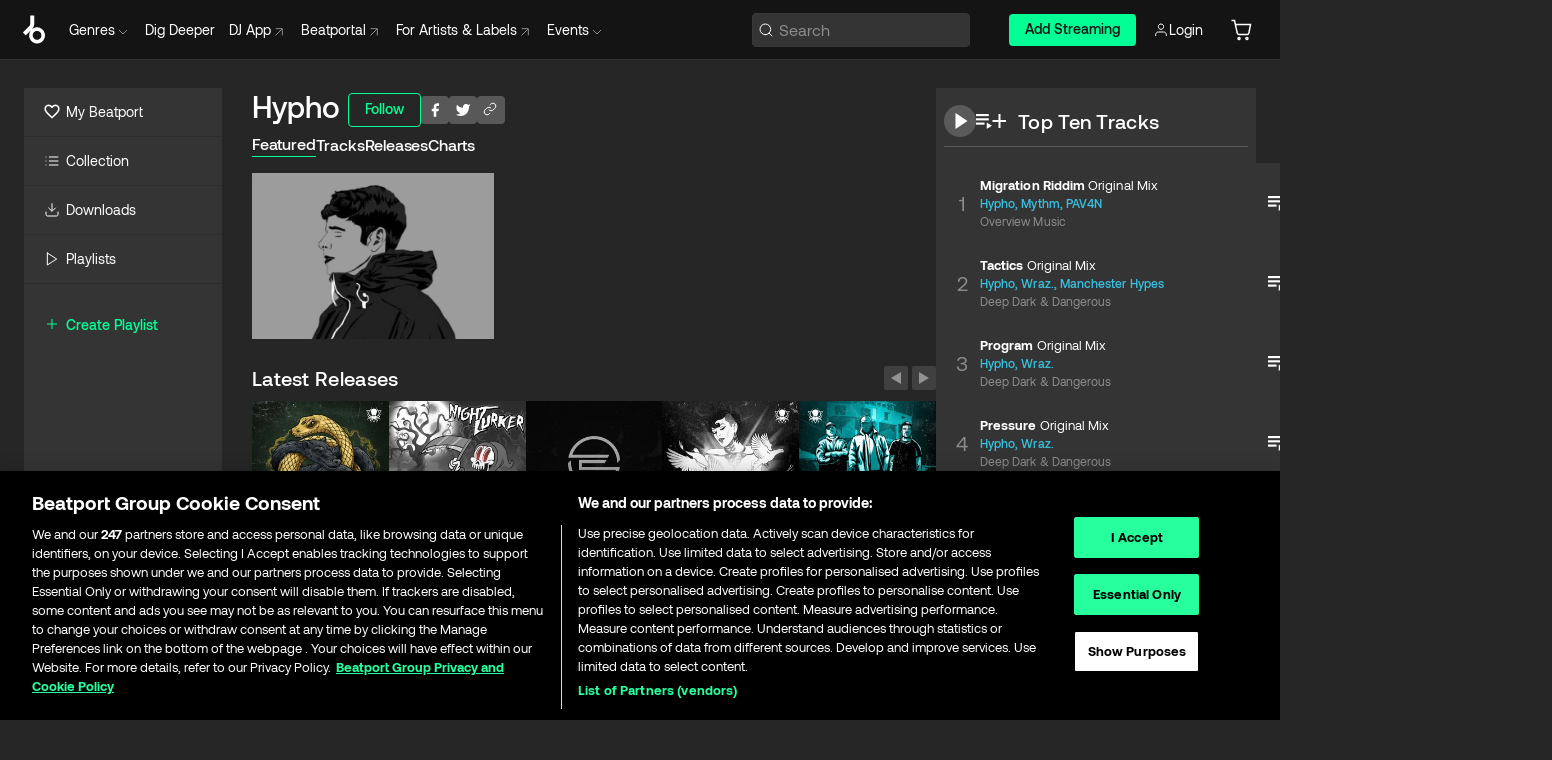

--- FILE ---
content_type: text/html; charset=utf-8
request_url: https://www.beatport.com/artist/hypho/421470
body_size: 82159
content:
<!DOCTYPE html><html lang="en"><head><meta charSet="utf-8" data-next-head=""/><meta name="viewport" content="width=device-width" data-next-head=""/><link rel="canonical" hrefLang="en" href="https://www.beatport.com/artist/hypho/421470" data-next-head=""/><link rel="alternate" hrefLang="de" href="https://www.beatport.com/de/artist/hypho/421470" data-next-head=""/><link rel="alternate" hrefLang="fr" href="https://www.beatport.com/fr/artist/hypho/421470" data-next-head=""/><link rel="alternate" hrefLang="es" href="https://www.beatport.com/es/artist/hypho/421470" data-next-head=""/><link rel="alternate" hrefLang="it" href="https://www.beatport.com/it/artist/hypho/421470" data-next-head=""/><link rel="alternate" hrefLang="ja" href="https://www.beatport.com/ja/artist/hypho/421470" data-next-head=""/><link rel="alternate" hrefLang="pt" href="https://www.beatport.com/pt/artist/hypho/421470" data-next-head=""/><link rel="alternate" hrefLang="nl" href="https://www.beatport.com/nl/artist/hypho/421470" data-next-head=""/><title data-next-head="">Hypho Music &amp; Downloads on Beatport</title><meta property="og:title" content="Hypho Music &amp; Downloads on Beatport" data-next-head=""/><meta property="og:description" content="Hypho tracks and releases in highest quality ✚Find the latest releases here✚ #1 source for Livesets/ DJ Sets and more " data-next-head=""/><meta property="og:image" content="https://geo-media.beatport.com/image_size/590x404/3e9ac783-bf60-4101-a0b7-1df37e56d69c.jpg" data-next-head=""/><meta name="twitter:card" content="summary_large_image" data-next-head=""/><meta name="twitter:title" content="Hypho Music &amp; Downloads on Beatport" data-next-head=""/><meta name="twitter:description" content="Hypho tracks and releases in highest quality ✚Find the latest releases here✚ #1 source for Livesets/ DJ Sets and more " data-next-head=""/><meta name="twitter:image" content="https://geo-media.beatport.com/image_size/590x404/3e9ac783-bf60-4101-a0b7-1df37e56d69c.jpg" data-next-head=""/><meta name="description" content="Hypho tracks and releases in highest quality ✚Find the latest releases here✚ #1 source for Livesets/ DJ Sets and more " data-next-head=""/><link rel="icon" type="image/x-icon" href="/images/favicon-48x48.png" data-next-head=""/><link href="https://js.recurly.com/v4/recurly.css" rel="stylesheet" type="text/css" data-next-head=""/><meta name="bp-env" content="production"/><link rel="preload" href="/icons/sprite.svg" as="image"/><link rel="preload" href="/_next/static/media/9617edd9e02a645a-s.p.ttf" as="font" type="font/ttf" crossorigin="anonymous" data-next-font="size-adjust"/><link rel="preload" href="/_next/static/media/9438673d1e72232d-s.p.ttf" as="font" type="font/ttf" crossorigin="anonymous" data-next-font="size-adjust"/><link rel="preload" href="/_next/static/media/db5c0e5da3a6b3a9-s.p.ttf" as="font" type="font/ttf" crossorigin="anonymous" data-next-font="size-adjust"/><script id="google-analytics" data-nscript="beforeInteractive">
                (function(w,d,s,l,i){w[l]=w[l]||[];w[l].push({'gtm.start':
                new Date().getTime(),event:'gtm.js'});var f=d.getElementsByTagName(s)[0],
                j=d.createElement(s),dl=l!='dataLayer'?'&l='+l:'';j.async=true;j.src=
                'https://www.googletagmanager.com/gtm.js?id='+i+dl;f.parentNode.insertBefore(j,f);
                })(window,document,'script','dataLayer','GTM-TXN4GRJ');
            </script><link rel="preload" href="/_next/static/css/875348070ae80ebd.css" as="style"/><link rel="stylesheet" href="/_next/static/css/875348070ae80ebd.css" data-n-g=""/><noscript data-n-css=""></noscript><script defer="" nomodule="" src="/_next/static/chunks/polyfills-42372ed130431b0a.js"></script><script id="ab-tasty" src="https://try.abtasty.com/6a6f6df6afac8eb063d6dbbd68afdcc7.js" defer="" data-nscript="beforeInteractive"></script><script src="https://songbird.cardinalcommerce.com/edge/v1/songbird.js" defer="" data-nscript="beforeInteractive"></script><script id="pap_x2s6df8d" src="https://loopmasters.postaffiliatepro.com/scripts/trackjs.js" defer="" data-nscript="beforeInteractive"></script><script src="/_next/static/chunks/webpack-1de7c9dfeedfe132.js" defer=""></script><script src="/_next/static/chunks/framework-c65ff8b3b39d682e.js" defer=""></script><script src="/_next/static/chunks/main-fc31bb319f2e8acc.js" defer=""></script><script src="/_next/static/chunks/pages/_app-5e2fffec16b10325.js" defer=""></script><script src="/_next/static/chunks/300-d1483d160b72428d.js" defer=""></script><script src="/_next/static/chunks/7642-7da32f6e1a38c097.js" defer=""></script><script src="/_next/static/chunks/1662-bf5a1a51c032dba1.js" defer=""></script><script src="/_next/static/chunks/8359-81582e70ee0933f9.js" defer=""></script><script src="/_next/static/chunks/pages/artist/%5Bdescription%5D/%5Bid%5D-a4199844a4f5aeb3.js" defer=""></script><script src="/_next/static/YwbQyc4X7oJIKHZmXR3k0/_buildManifest.js" defer=""></script><script src="/_next/static/YwbQyc4X7oJIKHZmXR3k0/_ssgManifest.js" defer=""></script><style data-styled="" data-styled-version="6.1.19">.ijeyIR{box-sizing:border-box;display:flex;flex-direction:row;justify-content:center;align-items:center;padding:0.313rem 1rem 0.438rem;gap:0.5rem;border-radius:0.25rem;cursor:pointer;font-family:'aeonikFont','aeonikFont Fallback';font-size:0.875rem;line-height:1.25rem;font-weight:500;color:#141414;}/*!sc*/
.ijeyIR.primary{background:#01FF95;}/*!sc*/
.ijeyIR.primary:hover{background:#00E586;}/*!sc*/
.ijeyIR.primary.primary.disabled{pointer-events:none;color:#343434;background:#5A5A5A;}/*!sc*/
.ijeyIR.outline{border:0.063rem solid;border-image-source:linear-gradient( 0deg,rgba(0,0,0,0.6),rgba(0,0,0,0.6) ),linear-gradient( 0deg,#01FF95,#01FF95 );color:#01FF95;}/*!sc*/
.ijeyIR.outline:hover{border:0.063rem solid;color:#141414;background:#01FF95;}/*!sc*/
.ijeyIR.outline.outline.disabled{background:transparent;color:#01FF95;opacity:50%;}/*!sc*/
.ijeyIR.outline-secondary{border:0.063rem solid;border-color:#8C8C8C;color:#FFFFFF;}/*!sc*/
.ijeyIR.outline-secondary:hover{background:#8C8C8C;}/*!sc*/
.ijeyIR.outline-secondary.outline.disabled{background:transparent;color:#FFFFFF;opacity:50%;}/*!sc*/
.ijeyIR.tertiary{color:#FFFFFF;background:#8C8C8C;}/*!sc*/
.ijeyIR.tertiary:hover{background:#4D4D4D;}/*!sc*/
.ijeyIR.tertiary.tertiary.disabled{background:#8C8C8C;opacity:0.5;}/*!sc*/
.ijeyIR.secondary{color:#FFFFFF;background:#4D4D4D;}/*!sc*/
.ijeyIR.secondary:hover{background:#8C8C8C;}/*!sc*/
.ijeyIR.secondary.disabled{background:#8C8C8C;opacity:0.5;}/*!sc*/
.ijeyIR.danger{color:#FFFFFF;background:#CF222E;}/*!sc*/
.ijeyIR.danger:hover{background:#CF222E;}/*!sc*/
.ijeyIR.danger.disabled{background:#8C8C8C;opacity:0.5;}/*!sc*/
.ijeyIR.transparent,.ijeyIR.transparent-danger{color:#FFFFFF;border:0.125rem solid #5A5A5A;padding:0.313rem 0.75rem;gap:0.375rem;}/*!sc*/
.ijeyIR.transparent:hover{background:#5A5A5A;}/*!sc*/
.ijeyIR.transparent-danger:hover{border:0.125rem solid #CF222E;background:#CF222E;}/*!sc*/
.ijeyIR.link{color:#FFFFFF;}/*!sc*/
.ijeyIR.primary-link{color:#01FF95;}/*!sc*/
.ijeyIR.primary-link.disabled{cursor:default;}/*!sc*/
.ijeyIR.text{color:#B3B3B3;}/*!sc*/
.ijeyIR.text:hover{color:#FFFFFF;text-decoration:underline;}/*!sc*/
.ijeyIR.underline-link{color:#B3B3B3;text-decoration:underline;padding:0.25rem;}/*!sc*/
.ijeyIR.unstyled{background:none;border:none;padding:0;margin:0;color:inherit;background-color:transparent;}/*!sc*/
.ijeyIR.w-100{width:100%;}/*!sc*/
.ijeyIR.w-75{width:75%;}/*!sc*/
.ijeyIR.w-50{width:50%;}/*!sc*/
.ijeyIR.w-25{width:25%;}/*!sc*/
.ijeyIR.squared{padding:0.313rem;}/*!sc*/
data-styled.g1[id="Button-style__ButtonStyled-sc-d61a654-0"]{content:"ijeyIR,"}/*!sc*/
.juetxu{position:relative;margin-left:0.75rem;padding:0.5rem 0;}/*!sc*/
.juetxu a,.juetxu button{display:flex;flex-direction:row;gap:0.3125rem;cursor:pointer;align-items:center;padding:0.313rem 0.25rem 0.438rem 0.25rem;color:#FFFFFF;}/*!sc*/
.juetxu a svg,.juetxu button svg{stroke:#FFFFFF;}/*!sc*/
@media (min-width: 1200px){.juetxu a:hover,.juetxu button:hover{color:#01FF95;}.juetxu a:hover svg,.juetxu button:hover svg{stroke:#01FF95;}}/*!sc*/
@media (min-width: 1200px){.juetxu a,.juetxu button{padding:0;}.juetxu a svg,.juetxu button svg{width:1.3rem;height:1.3rem;}}/*!sc*/
data-styled.g29[id="HeaderCart-style__AccountCartMenuItem-sc-1d237d81-2"]{content:"juetxu,"}/*!sc*/
.NbRgr{position:absolute;top:3.6875rem;left:50%;transform:translate(-50%,1px);transition:opacity 0.2s ease;background:#141414;border-radius:0 0 1rem 1rem;display:block;z-index:900;cursor:default;opacity:0;visibility:hidden;pointer-events:none;box-shadow:0 0.5rem 1.5rem rgba(0,0,0,0.5);}/*!sc*/
.NbRgr[data-dropdown-type='genre']{width:100%;max-width:90rem;}/*!sc*/
.NbRgr[data-dropdown-type='events']{left:auto;min-width:12.5rem;margin:0 0 0 4.75rem;}/*!sc*/
.NbRgr[data-visible='true']{opacity:1;pointer-events:auto;visibility:visible;}/*!sc*/
data-styled.g40[id="HeaderDropdownToggle-style__DropdownMenu-sc-8d48e9cb-0"]{content:"NbRgr,"}/*!sc*/
.bnLgXh{display:flex;flex-direction:column;padding:0.5rem 0;}/*!sc*/
.bnLgXh a{padding:0.5rem 1.5rem;color:#B3B3B3;text-decoration:none;display:flex;align-items:center;transition:background-color 0.2s ease;}/*!sc*/
.bnLgXh a:hover{color:#FFFFFF;}/*!sc*/
.bnLgXh a:hover >svg{stroke:#01FF95;}/*!sc*/
data-styled.g42[id="HeaderEventsSubMenu-style__EventsSubMenuWrapper-sc-d3bdcde1-0"]{content:"bnLgXh,"}/*!sc*/
.enfcr{display:grid;grid-template-columns:1fr;flex-direction:row;justify-content:space-between;align-items:flex-start;width:100%;padding:1.5rem;gap:2rem;}/*!sc*/
data-styled.g48[id="HeaderGenreSubMenu-style__GenreDropDownGrid-sc-41f97c98-4"]{content:"enfcr,"}/*!sc*/
.dLqcKV{display:flex;flex-direction:row;position:absolute;top:0;left:0;right:0;z-index:1000;height:60px;width:100%;font-size:0.875rem;background:#141414;border-bottom:0.0625rem solid #333333;}/*!sc*/
.dLqcKV.header-fixed{position:fixed;}/*!sc*/
.dLqcKV ul> li{display:inline-flex;vertical-align:middle;}/*!sc*/
.dLqcKV span:not(.new_tag){display:flex;flex-direction:row;}/*!sc*/
.dLqcKV span:not(.new_tag) >img{margin-right:0.25rem;}/*!sc*/
.dLqcKV span:not(.new_tag) svg{stroke:#8C8C8C;}/*!sc*/
@keyframes slideDown{from{transform:translateY(-100%);}to{transform:translateY(0);}}/*!sc*/
data-styled.g50[id="Header-style__HeaderWrapper-sc-8ba2c440-0"]{content:"dLqcKV,"}/*!sc*/
.iNvsde{display:flex;flex-direction:row;width:100%;max-width:90rem;margin:0 auto;align-items:center;}/*!sc*/
.iNvsde svg{stroke:#8C8C8C;}/*!sc*/
.iNvsde >ul .dropdown_menu{animation:growDown 300ms ease-in-out forwards;transform-origin:top center;}/*!sc*/
.iNvsde >ul >li{line-height:1.25rem;padding:1.25rem 0.4375rem;cursor:pointer;}/*!sc*/
.iNvsde >ul >li.header_item:not(.dropdown_toggle):hover div{display:flex;}/*!sc*/
.iNvsde >ul >li.account button{padding:0;}/*!sc*/
.iNvsde >ul >li button{font-weight:400;}/*!sc*/
.iNvsde >ul .header_item [aria-expanded="true"] .rotatable svg{stroke:#01FF95;transform:rotate(180deg);margin-top:0.3125rem;}/*!sc*/
.iNvsde >ul .header_item .svg_wrapper{display:flex;align-items:center;height:100%;}/*!sc*/
.iNvsde >ul .header_item .svg_wrapper img{border-radius:50%;}/*!sc*/
.iNvsde >ul .header_item a[target="_blank"]:hover svg{stroke:#01FF95;}/*!sc*/
.iNvsde span{align-items:center;}/*!sc*/
.iNvsde span >img{margin-left:0.125rem;margin-bottom:0.0625rem;}/*!sc*/
@keyframes growDown{0%{transform:scaleY(0);}100%{transform:scaleY(1);}}/*!sc*/
data-styled.g52[id="Header-style__DesktopHeader-sc-8ba2c440-2"]{content:"iNvsde,"}/*!sc*/
.gSbytK{min-width:8rem;margin-left:1rem;}/*!sc*/
.gSbytK >li{padding:0 0 0 0.25rem;}/*!sc*/
.gSbytK >li button{padding:0.8rem 0.75rem 0.5rem 0.25rem;}/*!sc*/
@media (min-width: 768px){.gSbytK{width:100%;}}/*!sc*/
@media (min-width: 1200px){.gSbytK{min-width:44.5rem;}}/*!sc*/
data-styled.g53[id="Header-style__LeftRegion-sc-8ba2c440-3"]{content:"gSbytK,"}/*!sc*/
.kkpwdl{display:flex;justify-content:flex-end;align-items:center;width:100%;padding-right:1.25rem;}/*!sc*/
.kkpwdl .svg_wrapper{display:flex;align-items:center;height:100%;}/*!sc*/
.kkpwdl div.account_avatar{width:2rem;height:2rem;}/*!sc*/
.kkpwdl div.account_avatar img{border-radius:50%;}/*!sc*/
.kkpwdl .subscription_button a{padding:0.313rem 1rem 0.438rem;border-radius:0.25rem;font-weight:500;color:#141414;background:#01FF95;}/*!sc*/
.kkpwdl .subscription_button a:hover{background:#00E586;}/*!sc*/
@media (min-width: 768px){.kkpwdl{min-width:9.5rem;max-width:49.375rem;}}/*!sc*/
@media (min-width: 1200px){.kkpwdl li.search:first-child{width:100%;max-width:28.375rem;padding:0 0.5rem 0 0;}.kkpwdl li.subscription_button{min-width:9rem;}}/*!sc*/
data-styled.g54[id="Header-style__RightRegion-sc-8ba2c440-4"]{content:"kkpwdl,"}/*!sc*/
.jbAoJh{height:1.8125rem;width:1.375rem;margin-right:0.625rem;}/*!sc*/
data-styled.g57[id="Header-style__BeatportLogoLarge-sc-8ba2c440-7"]{content:"jbAoJh,"}/*!sc*/
.dtastp{display:flex;align-items:center;width:100%;max-width:28.375rem;padding:0 1.5rem;}/*!sc*/
.dtastp >button>svg{margin-right:1.25rem;height:1.25rem;stroke-width:0.125rem;}/*!sc*/
data-styled.g60[id="Header-style__HeaderSearchWrapper-sc-8ba2c440-10"]{content:"dtastp,"}/*!sc*/
.biDNjJ{display:flex;flex:1;width:100%;border:0.0625rem solid #383838;border-radius:0.25rem;background:#343434;}/*!sc*/
.biDNjJ:focus-within{border:0.0625rem solid #01FF95;box-shadow:0px 0px 0px 3px rgba(1, 255, 149, 0.15);outline:0.125rem solid transparent;outline-offset:0.125rem;}/*!sc*/
.biDNjJ div:first-child{display:flex;align-items:center;pointer-events:none;margin-left:0.3125rem;}/*!sc*/
.biDNjJ button{display:flex;align-items:center;margin-right:0.625rem;z-index:100000;}/*!sc*/
.biDNjJ img{margin-left:0.3125rem;margin-top:0.0625rem;height:1rem;width:1rem;}/*!sc*/
.biDNjJ input{height:2rem;margin-left:0.3125rem;width:100%;background:inherit;outline:none;border:none;}/*!sc*/
.biDNjJ input::placeholder{color:#8C8C8C;}/*!sc*/
data-styled.g61[id="Header-style__HeaderSearch-sc-8ba2c440-11"]{content:"biDNjJ,"}/*!sc*/
.euLgcx{font-size:max(100%,16px);}/*!sc*/
.euLgcx:focus::placeholder{color:transparent;}/*!sc*/
data-styled.g64[id="Search-style__SearchInput-sc-224b2fdd-1"]{content:"euLgcx,"}/*!sc*/
.fJivyZ{position:fixed;top:3.75rem;left:calc(100% - 370px);width:22.5rem;display:flex;flex-direction:column;gap:0.5rem;font-size:0.875rem;line-height:1.25rem;z-index:999;}/*!sc*/
@media (min-width: 580px){.fJivyZ{left:calc(100% - 385px);}}/*!sc*/
@media (min-width: 768px){.fJivyZ{left:calc(100% - 385px);}}/*!sc*/
@media (min-width: 1200px){.fJivyZ{left:calc(100% - 385px);}}/*!sc*/
@media (min-width: 1440px){.fJivyZ{left:initial;right:calc((100% - 1371px) / 2);}}/*!sc*/
data-styled.g97[id="Notifications-style__Wrapper-sc-212da99e-1"]{content:"fJivyZ,"}/*!sc*/
.XbuXj{display:inline-flex;align-items:center;justify-content:center;width:1rem;height:1rem;flex-shrink:0;margin-left:0.25rem;}/*!sc*/
data-styled.g103[id="Icons-styles__ExplicitIconContainer-sc-2b56028a-0"]{content:"XbuXj,"}/*!sc*/
.eRdJSx{display:flex;flex-direction:row;justify-content:center;align-items:center;float:inline-end;}/*!sc*/
data-styled.g109[id="AddToCart-style__Control-sc-c1c0d228-0"]{content:"eRdJSx,"}/*!sc*/
.gnZIxO{border:none;margin:0;padding:0;font:inherit;background:transparent;cursor:pointer;width:3.75rem;background:#FF53A0;color:#FFFFFF;border-radius:0.25rem 0rem 0rem 0.25rem;padding:0.25rem 0.5rem;font-family:'aeonikFont','aeonikFont Fallback';font-style:normal;font-weight:700;font-size:0.75rem;line-height:1rem;text-align:center;}/*!sc*/
data-styled.g112[id="AddToCart-style__PriceButton-sc-c1c0d228-3"]{content:"gnZIxO,"}/*!sc*/
.cEcpzi{border:none;margin:0;padding:0;font:inherit;background:transparent;cursor:pointer;background:#d64988;border-radius:0rem 0.25rem 0.25rem 0rem;padding:0.25rem;font-weight:700;font-size:0.75rem;line-height:1rem;}/*!sc*/
.cEcpzi i{margin:0.25rem;display:inline-block;vertical-align:middle;border-left:0.25rem solid transparent;border-right:0.25rem solid transparent;border-top:0.25rem solid #FFFFFF;}/*!sc*/
.cEcpzi >div>svg{width:1rem;height:1rem;}/*!sc*/
data-styled.g114[id="AddToCart-style__ArrowButton-sc-c1c0d228-5"]{content:"cEcpzi,"}/*!sc*/
.bZCrsf{display:none;flex-direction:center;justify-content:center;background:#000;padding:4px;font-weight:400;font-size:12px;line-height:16px;border-radius:8px;transition:background 0.2s;background:#141414;color:#FFFFFF;text-align:center;padding:4px 4px;width:86px;position:absolute;z-index:2;filter:none;left:50%;margin-left:-43px;}/*!sc*/
.bZCrsf.top{bottom:155%;}/*!sc*/
.bZCrsf.top:after{position:absolute;content:"";top:100%;left:50%;margin-left:-5px;border:5px solid transparent;border-top-color:#141414;}/*!sc*/
.bZCrsf.top-left{bottom:155%;left:-60%;}/*!sc*/
.bZCrsf.top-left:after{position:absolute;content:"";top:100%;margin-right:-50px;border:5px solid transparent;border-top-color:#141414;}/*!sc*/
.bZCrsf.top-right{bottom:155%;right:-60%;}/*!sc*/
.bZCrsf.top-right:after{position:absolute;content:"";top:100%;margin-left:-50px;border:5px solid transparent;border-top-color:#141414;}/*!sc*/
.bZCrsf.bottom{top:115%;}/*!sc*/
.bZCrsf.bottom:before{position:absolute;content:"";bottom:100%;left:50%;margin-left:-5px;border:5px solid transparent;border-bottom-color:#141414;}/*!sc*/
.bZCrsf.left{right:calc(100% + 0.4rem);top:0;bottom:0;margin:auto 0;left:unset;margin-left:unset;height:1.7rem;padding:0.3rem 0.6rem;width:600px;max-width:max-content;}/*!sc*/
.bZCrsf.left:after{position:absolute;content:"";top:50%;left:100%;margin-top:-5px;border:5px solid transparent;border-left-color:#141414;}/*!sc*/
data-styled.g117[id="Tooltip-style__TooltipContainer-sc-715cbc58-0"]{content:"bZCrsf,"}/*!sc*/
.gMqswG{position:relative;}/*!sc*/
.gMqswG:hover .Tooltip-style__TooltipContainer-sc-715cbc58-0{display:flex;}/*!sc*/
data-styled.g118[id="Tooltip-style__Wrapper-sc-715cbc58-1"]{content:"gMqswG,"}/*!sc*/
.kFZIkq{display:flex;align-items:center;position:relative;}/*!sc*/
.kFZIkq:hover svg{filter:drop-shadow(0 0 7px #fff);}/*!sc*/
.kFZIkq:disabled svg{filter:unset;}/*!sc*/
data-styled.g119[id="AddToPlaylist-style__Control-sc-656bcea4-0"]{content:"kFZIkq,"}/*!sc*/
.hUFVVX{display:flex;align-items:center;position:relative;}/*!sc*/
.hUFVVX:hover svg{filter:drop-shadow(0 0 7px #fff);}/*!sc*/
.hUFVVX:disabled svg{filter:unset;}/*!sc*/
data-styled.g120[id="AddToQueue-style__Control-sc-2c5d32af-0"]{content:"hUFVVX,"}/*!sc*/
.kyoyxE{display:flex;align-items:center;position:relative;}/*!sc*/
.kyoyxE:hover svg{filter:drop-shadow(0 0 7px #FFFFFF);fill:#FFFFFF;}/*!sc*/
.kyoyxE:disabled svg{filter:unset;}/*!sc*/
data-styled.g121[id="Play-style__Control-sc-bdba3bac-0"]{content:"kyoyxE,"}/*!sc*/
.kAYAlh{position:relative;background:#585858;border-radius:4px;padding:6px;transition:background 0.2s;}/*!sc*/
.kAYAlh.disabled{cursor:not-allowed;}/*!sc*/
.kAYAlh.enabled:hover{background:#383838;cursor:pointer;}/*!sc*/
.kAYAlh.enabled:hover .Share-style__ShareLink-sc-377d9d38-2{visibility:visible;opacity:1;}/*!sc*/
data-styled.g125[id="Share-style__Item-sc-377d9d38-3"]{content:"kAYAlh,"}/*!sc*/
.jJBBIf{display:flex;flex-direction:row;justify-content:space-between;align-items:center;gap:8px;}/*!sc*/
data-styled.g126[id="Share-style__Wrapper-sc-377d9d38-4"]{content:"jJBBIf,"}/*!sc*/
.fRfnMo{text-overflow:ellipsis;overflow:hidden;width:auto;}/*!sc*/
data-styled.g131[id="Marquee-style__MarqueeElement-sc-b0373cc7-0"]{content:"fRfnMo,"}/*!sc*/
.cgyUez{overflow:hidden;width:100%;display:grid;grid-auto-flow:column;position:relative;white-space:nowrap;}/*!sc*/
.cgyUez>.Marquee-style__MarqueeElement-sc-b0373cc7-0{display:inline-block;width:max-content;}/*!sc*/
.cgyUez>.Marquee-style__MarqueeElement-sc-b0373cc7-0:nth-child(2){margin-left:16px;visibility:hidden;}/*!sc*/
.cgyUez>.Marquee-style__MarqueeElement-sc-b0373cc7-0{white-space:nowrap;}/*!sc*/
.REvIQ{overflow:hidden;width:100%;display:grid;grid-auto-flow:column;position:relative;}/*!sc*/
.REvIQ>.Marquee-style__MarqueeElement-sc-b0373cc7-0{display:inline-block;width:max-content;}/*!sc*/
.REvIQ>.Marquee-style__MarqueeElement-sc-b0373cc7-0:nth-child(2){margin-left:16px;visibility:hidden;}/*!sc*/
data-styled.g132[id="Marquee-style__MarqueeWrapper-sc-b0373cc7-1"]{content:"cgyUez,REvIQ,"}/*!sc*/
.jauYou{display:grid;grid-template-columns:1fr;width:100%;}/*!sc*/
data-styled.g133[id="Marquee-style__MarqueeGrid-sc-b0373cc7-2"]{content:"jauYou,"}/*!sc*/
.cAooPL{position:absolute;right:0;top:0;height:5rem;width:2.5rem;overflow:hidden;transition:width 0.2s ease-in-out;color:#FFFFFF;}/*!sc*/
data-styled.g160[id="Lists-shared-style__ItemControls-sc-6feadcf4-3"]{content:"cAooPL,"}/*!sc*/
.lkYQEm{width:100%;display:flex;flex-direction:column;align-content:center;justify-content:flex-start;white-space:nowrap;overflow:hidden;text-overflow:ellipsis;}/*!sc*/
.lkYQEm a:hover{text-decoration:underline;}/*!sc*/
data-styled.g161[id="Lists-shared-style__MetaRow-sc-6feadcf4-4"]{content:"lkYQEm,"}/*!sc*/
.chcLip{cursor:pointer;}/*!sc*/
data-styled.g162[id="Lists-shared-style__MoreButton-sc-6feadcf4-5"]{content:"chcLip,"}/*!sc*/
.cBBuRu{cursor:pointer;}/*!sc*/
data-styled.g163[id="Lists-shared-style__MoreButtonDots-sc-6feadcf4-6"]{content:"cBBuRu,"}/*!sc*/
.bvzgZS{font-family:'aeonikFont','aeonikFont Fallback';font-style:normal;font-weight:700;font-size:0.688rem;line-height:1.25rem;letter-spacing:0.005em;color:#FFFFFF;}/*!sc*/
.bvzgZS span{font-weight:400;}/*!sc*/
data-styled.g165[id="Lists-shared-style__ItemName-sc-6feadcf4-8"]{content:"bvzgZS,"}/*!sc*/
.cyCktm{display:flex;justify-content:center;font-family:'aeonikFont','aeonikFont Fallback';font-style:normal;font-weight:400;font-size:1.25rem;line-height:2rem;text-align:center;width:2.25rem;min-width:2.25rem;}/*!sc*/
data-styled.g166[id="Lists-shared-style__ItemNumber-sc-6feadcf4-9"]{content:"cyCktm,"}/*!sc*/
.fDbgAE{display:flex;flex-direction:row;align-items:center;justify-content:flex-start;width:calc(100% - 7.813rem);height:100%;position:absolute;left:5rem;overflow-x:clip;padding-right:1rem;}/*!sc*/
data-styled.g167[id="Lists-shared-style__ItemMeta-sc-6feadcf4-10"]{content:"fDbgAE,"}/*!sc*/
.Mcnhe{width:100%;height:100%;position:absolute;display:flex;flex-direction:column;align-items:center;justify-content:center;gap:0.5rem;left:100%;transition:left 0.2s ease-in-out;background:#343434;color:#FFFFFF;}/*!sc*/
.Mcnhe div.actions{width:100%;height:100%;display:flex;align-items:center;justify-content:center;flex-direction:row;gap:0.5rem;padding-left:1.25rem;}/*!sc*/
@media (min-width: 1200px){.Mcnhe div.actions{justify-content:flex-start;}}/*!sc*/
.Mcnhe div.actions span.unavailable{padding:1.25rem;}/*!sc*/
.Mcnhe div.cart-list-actions{display:flex;align-items:center;justify-content:center;}/*!sc*/
.Mcnhe div.cart-actions{width:100%;height:100%;display:flex;align-items:center;justify-content:center;flex-direction:row;gap:1rem;padding-left:0;flex-wrap:wrap;}/*!sc*/
data-styled.g168[id="Lists-shared-style__ItemActions-sc-6feadcf4-11"]{content:"Mcnhe,"}/*!sc*/
.eEYWVW{display:flex;flex-direction:column;text-align:center;align-items:center;justify-content:center;gap:0.5rem;height:100%;width:2.5rem;border-left:0.063rem solid #262626;}/*!sc*/
.eEYWVW.borderless{border-left:none;}/*!sc*/
.eEYWVW .tombstoned{opacity:0.15;}/*!sc*/
.eEYWVW .selectable:hover{opacity:1;}/*!sc*/
data-styled.g169[id="Lists-shared-style__ItemButtons-sc-6feadcf4-12"]{content:"eEYWVW,"}/*!sc*/
.cvwwiK{display:flex;overflow:hidden;max-width:max-content;}/*!sc*/
data-styled.g170[id="Lists-shared-style__TitleRow-sc-6feadcf4-13"]{content:"cvwwiK,"}/*!sc*/
.JQzmD{position:relative;display:flex;flex-direction:row;justify-content:space-between;align-items:center;width:100%;height:5rem;background:#343434;font-family:'aeonikFont','aeonikFont Fallback';font-style:normal;font-weight:400;font-size:0.688rem;line-height:1.25rem;letter-spacing:0.005em;color:#8C8C8C;}/*!sc*/
.JQzmD.current{background:#494949;}/*!sc*/
.JQzmD.current .Lists-shared-style__ItemActions-sc-6feadcf4-11{background:#494949;}/*!sc*/
.JQzmD.tombstoned{background:#282828;}/*!sc*/
.JQzmD.tombstoned a{pointer-events:none;}/*!sc*/
.JQzmD.tombstoned:hover{background:#282828;}/*!sc*/
.JQzmD .Lists-shared-style__ItemControls-sc-6feadcf4-3{overflow:visible;}/*!sc*/
.JQzmD.actions .Lists-shared-style__ItemActions-sc-6feadcf4-11{left:0;}/*!sc*/
.JQzmD .play-hover{display:none;justify-content:center;align-items:center;text-align:center;width:2.25rem;min-width:2.25rem;}/*!sc*/
.JQzmD.no-artwork .Lists-shared-style__ItemMeta-sc-6feadcf4-10{left:0;width:calc(100% - 3.125rem);}/*!sc*/
.JQzmD.partial-artwork .Lists-shared-style__ItemMeta-sc-6feadcf4-10{left:3rem;width:calc(100% - 5rem);}/*!sc*/
@media (min-width: 1200px){.JQzmD.partial-artwork .Lists-shared-style__ItemMeta-sc-6feadcf4-10{width:calc(100% - 3.125rem);}}/*!sc*/
.JQzmD.force-hover span.play{display:none;}/*!sc*/
.JQzmD.force-hover .Lists-shared-style__ItemControls-sc-6feadcf4-3{display:none;width:calc(100% - 3.125rem);}/*!sc*/
.JQzmD.force-hover:hover .play-hover{display:flex;}/*!sc*/
.JQzmD.force-hover:hover .Lists-shared-style__ItemNumber-sc-6feadcf4-9{display:none;}/*!sc*/
.JQzmD.force-hover:hover .Lists-shared-style__TitleRow-sc-6feadcf4-13{max-width:calc(100% - 8.625rem);}/*!sc*/
@media (min-width: 1440px){.JQzmD.force-hover:hover .Lists-shared-style__TitleRow-sc-6feadcf4-13{max-width:calc(100% - 10.5rem);}}/*!sc*/
.JQzmD.force-hover:hover .Lists-shared-style__ItemActions-sc-6feadcf4-11{justify-content:flex-start;left:8.625rem;}/*!sc*/
@media (min-width: 1440px){.JQzmD.force-hover:hover .Lists-shared-style__ItemActions-sc-6feadcf4-11{left:10.5rem;}}/*!sc*/
.JQzmD.force-hover.partial-artwork:hover .Lists-shared-style__ItemActions-sc-6feadcf4-11{left:5.5rem;}/*!sc*/
@media (min-width: 1440px){.JQzmD.force-hover.partial-artwork:hover .Lists-shared-style__ItemActions-sc-6feadcf4-11{left:7.5rem;}}/*!sc*/
.JQzmD.force-hover.no-artwork .Lists-shared-style__ItemMeta-sc-6feadcf4-10{left:0;width:100%;}/*!sc*/
.JQzmD.cart-list .Lists-shared-style__ItemActions-sc-6feadcf4-11{gap:0;}/*!sc*/
.JQzmD.cart-list .Lists-shared-style__ItemActions-sc-6feadcf4-11 div.actions{justify-content:center;}/*!sc*/
.JQzmD.cart-list .Lists-shared-style__ItemActions-sc-6feadcf4-11 div.cart-actions{margin-top:0.5rem;margin-bottom:0.5rem;}/*!sc*/
.JQzmD svg.album-cover{display:none;position:absolute;margin-left:1.25rem;}/*!sc*/
.JQzmD:hover{background:#494949;}/*!sc*/
.JQzmD:hover svg.album-cover{display:inline;}/*!sc*/
.JQzmD:hover .Lists-shared-style__ItemActions-sc-6feadcf4-11{background:#494949;}/*!sc*/
data-styled.g171[id="Lists-shared-style__Item-sc-6feadcf4-14"]{content:"JQzmD,"}/*!sc*/
.elOLyA.row{display:grid;grid-template-columns:repeat(auto-fit,minmax(16.875rem,1fr));gap:0.5rem;padding:1rem 0;width:100%;}/*!sc*/
.elOLyA.row.panel-list{grid-template-columns:repeat(auto-fit,minmax(20rem,1fr));}/*!sc*/
.elOLyA.row.recommended{padding-bottom:0;}/*!sc*/
@media (min-width: 1024px){.elOLyA.row{grid-template-columns:repeat(auto-fit,minmax(20rem,1fr));}}/*!sc*/
.elOLyA.column{display:flex;flex-direction:column;width:100%;gap:0.25rem;padding:1rem 0;}/*!sc*/
.elOLyA .droppable{display:flex;flex-direction:column;gap:0.5rem;}/*!sc*/
data-styled.g172[id="Lists-shared-style__Wrapper-sc-6feadcf4-15"]{content:"elOLyA,"}/*!sc*/
.gnNNLl{display:flex;align-items:center;justify-content:flex-start;position:fixed;bottom:calc(0px + 1rem);right:1rem;height:2.5rem;padding:0 1rem;font-weight:500;background:#39C0DE;border-radius:2rem;color:#141414;overflow:hidden;transition:all 0.5s ease-in-out;z-index:3;max-width:2.5rem;}/*!sc*/
.gnNNLl >svg{min-width:1rem;min-height:1rem;margin-left:-0.2rem;margin-right:0.5rem;}/*!sc*/
.gnNNLl >span{transition:opacity 0.4s ease-in-out;opacity:0;}/*!sc*/
@media (min-width: 1024px){.gnNNLl{bottom:6rem;}.gnNNLl:hover{max-width:15rem;}.gnNNLl:hover >span{opacity:1;}}/*!sc*/
data-styled.g220[id="FeedbackButton-style__ButtonStyled-sc-f2d33d4-0"]{content:"gnNNLl,"}/*!sc*/
.ihbzho{background-color:#343434;display:flex;min-height:25rem;justify-content:center;padding:3rem 1.25rem 11rem 1.25rem;}/*!sc*/
@media (min-width: 1024px){.ihbzho{padding:3rem 1.25rem 7.7rem 1.25rem;}}/*!sc*/
data-styled.g232[id="Footer-style__FooterContainer-sc-b43f8293-0"]{content:"ihbzho,"}/*!sc*/
.fgpLBj{max-width:90rem;width:100%;margin:0 auto;display:flex;justify-content:space-between;gap:2rem 1rem;flex-direction:column;}/*!sc*/
@media (min-width: 768px){.fgpLBj{flex-direction:row;}}/*!sc*/
@media (min-width: 1024px){.fgpLBj{gap:2rem;}}/*!sc*/
@media (min-width: 1200px){.fgpLBj{padding:0 1.5rem;}}/*!sc*/
data-styled.g233[id="Footer-style__FooterMaxWidth-sc-b43f8293-1"]{content:"fgpLBj,"}/*!sc*/
.gUEqWx{display:flex;flex-direction:column;gap:2.5rem;flex:0 1 auto;order:1;min-width:15rem;justify-content:space-between;}/*!sc*/
@media (min-width: 1024px){.gUEqWx{min-width:16.25rem;}}/*!sc*/
data-styled.g234[id="Footer-style__BrandColumnContainer-sc-b43f8293-2"]{content:"gUEqWx,"}/*!sc*/
.byMywd{display:flex;flex-direction:column;justify-content:start;gap:2.5rem;}/*!sc*/
data-styled.g235[id="Footer-style__BrandWrapper-sc-b43f8293-3"]{content:"byMywd,"}/*!sc*/
.doukfB{display:flex;flex-wrap:wrap;align-items:center;gap:1rem;padding-right:0.625rem;}/*!sc*/
data-styled.g236[id="Footer-style__SocialLinksContainer-sc-b43f8293-4"]{content:"doukfB,"}/*!sc*/
.deeKUU{display:flex;flex-wrap:wrap;flex:1 1 auto;row-gap:2rem;max-width:45rem;order:3;justify-content:space-between;gap:1rem;}/*!sc*/
@media (min-width: 768px){.deeKUU{flex-wrap:nowrap;order:2;}}/*!sc*/
data-styled.g237[id="Footer-style__LinksColumnContainer-sc-b43f8293-5"]{content:"deeKUU,"}/*!sc*/
.frffGF{width:100%;}/*!sc*/
@media (min-width: 580px){.frffGF{max-width:10rem;}}/*!sc*/
data-styled.g238[id="Footer-style__LinksGroup-sc-b43f8293-6"]{content:"frffGF,"}/*!sc*/
.eCVjTm{color:#FFFFFF;font-family:'aeonikFont','aeonikFont Fallback';font-style:normal;font-weight:400;font-size:1rem;line-height:1.25rem;margin-bottom:1rem;display:block;}/*!sc*/
@media (min-width: 580px){.eCVjTm{font-size:0.75rem;line-height:1rem;}}/*!sc*/
data-styled.g239[id="Footer-style__GroupTitle-sc-b43f8293-7"]{content:"eCVjTm,"}/*!sc*/
.isQSnn{list-style:none;padding:0;}/*!sc*/
data-styled.g240[id="Footer-style__LinksList-sc-b43f8293-8"]{content:"isQSnn,"}/*!sc*/
.jkWbFH{color:#8C8C8C;font-family:'aeonikFont','aeonikFont Fallback';font-style:normal;font-weight:400;font-size:1rem;line-height:1.25rem;}/*!sc*/
.jkWbFH a,.jkWbFH button{cursor:pointer;}/*!sc*/
.jkWbFH button{text-align:start;font-weight:inherit;font-size:inherit;line-height:inherit;}/*!sc*/
.jkWbFH .listItemLink:hover,.jkWbFH button:hover{color:rgba(255,255,255,0.9);}/*!sc*/
@media (min-width: 580px){.jkWbFH{font-size:0.75rem;line-height:1rem;}}/*!sc*/
data-styled.g241[id="Footer-style__ListItem-sc-b43f8293-9"]{content:"jkWbFH,"}/*!sc*/
.bUSfnx{min-width:10.5rem;min-height:3.25rem;}/*!sc*/
data-styled.g242[id="Footer-style__LogoWrapper-sc-b43f8293-10"]{content:"bUSfnx,"}/*!sc*/
.dleova{display:block;color:#8C8C8C;font-size:0.75rem;font-family:'aeonikFont','aeonikFont Fallback';font-style:normal;font-weight:400;}/*!sc*/
data-styled.g243[id="Footer-style__Copyright-sc-b43f8293-11"]{content:"dleova,"}/*!sc*/
.fDLgIy{display:flex;flex-direction:row;gap:1rem;order:2;}/*!sc*/
@media (min-width: 768px){.fDLgIy{flex-direction:column;}}/*!sc*/
.fDLgIy a{width:fit-content;}/*!sc*/
data-styled.g244[id="Footer-style__MobileAppLinks-sc-b43f8293-12"]{content:"fDLgIy,"}/*!sc*/
.goQabg{display:flex;flex-direction:row;min-width:171px;width:208px;max-width:320px;position:sticky;max-height:calc(100vh - (60px + 7.625rem));top:calc(60px + 1.75rem);margin-left:1.5rem;}/*!sc*/
.goQabg .sidebar-content{background-color:#343434;flex:1;}/*!sc*/
.goQabg .sidebar-resizer{flex-grow:0;flex-shrink:0;flex-basis:0.375rem;justify-self:flex-end;cursor:col-resize;resize:horizontal;}/*!sc*/
.goQabg .sidebar-resizer:hover{width:0.1875rem;background-color:#141414;}/*!sc*/
data-styled.g245[id="Sidebar-style__DesktopSidebar-sc-800fab19-0"]{content:"goQabg,"}/*!sc*/
.kESCaB{position:relative;display:flex;align-items:center;font-size:1.25rem;padding:0.25rem 1.5rem;line-height:1.75rem;transition:all 0.1s ease-in-out;width:max-content;cursor:pointer;}/*!sc*/
@media (min-width: 1200px){.kESCaB{border-bottom:0.0625rem solid #2D2D2D;padding:0.75rem 1.25rem;margin-left:0;font-size:0.875rem;line-height:1.5rem;width:auto;}.kESCaB:hover{cursor:pointer;background-color:#2D2D2D;box-shadow:inset 0.125rem 0 0 0 #01FF95;}}/*!sc*/
.kESCaB svg{margin-right:0.5rem;width:1.5rem!important;height:auto!important;}/*!sc*/
.kESCaB .forward-arrow{width:0.9rem!important;height:0.9rem!important;margin-left:0.375rem;}/*!sc*/
@media (min-width: 1200px){.kESCaB svg{margin-right:0.375rem;width:1rem!important;height:1rem!important;}}/*!sc*/
data-styled.g252[id="Sidebar-style__SidebarLink-sc-800fab19-7"]{content:"kESCaB,"}/*!sc*/
.keYBJI{margin:0.5rem auto;background-color:#333333;width:calc(100% - 2 * 0.9375rem);height:0.0625rem;}/*!sc*/
data-styled.g255[id="Sidebar-style__HorizontalBar-sc-800fab19-10"]{content:"keYBJI,"}/*!sc*/
.kiDEvL{color:#01FF95;text-transform:capitalize;font-weight:500;font-size:1rem;align-items:flex-start;}/*!sc*/
.kiDEvL a{display:flex;align-items:center;}/*!sc*/
.kiDEvL:hover{color:#00E586;}/*!sc*/
@media (min-width: 1200px){.kiDEvL{font-size:0.875rem;}}/*!sc*/
.kiDEvL svg{margin-right:0.375rem;}/*!sc*/
data-styled.g258[id="Sidebar-style__CreatePlaylist-sc-800fab19-13"]{content:"kiDEvL,"}/*!sc*/
.dQXolN{flex-grow:1;display:flex;flex-direction:column;min-height:0;padding:0 1.25rem;}/*!sc*/
.dQXolN .element{margin:0.8rem 0;}/*!sc*/
.dQXolN .mobile-playlist-element{margin-bottom:1.5rem;}/*!sc*/
.dQXolN .mobile-playlist-element:first-of-type{margin-top:1rem;}/*!sc*/
.dQXolN.content{height:3.75rem;min-height:3.75rem;max-height:3.75rem;}/*!sc*/
.dQXolN.scrollable{flex-grow:1;overflow:auto;min-height:0;}/*!sc*/
.dQXolN.scrollable::-webkit-scrollbar{width:0rem;}/*!sc*/
.dQXolN.scrollable::-webkit-scrollbar-track{background-color:#343434;}/*!sc*/
.dQXolN.scrollable::-webkit-scrollbar-thumb{background-color:#2D2D2D;}/*!sc*/
.dQXolN.scrollable:hover::-webkit-scrollbar{width:0.3125rem;}/*!sc*/
data-styled.g260[id="Sidebar-style__PlaylistSectionContent-sc-800fab19-15"]{content:"dQXolN,"}/*!sc*/
.eNoXKa{position:relative;height:calc(100% - 12.9375rem);width:100%;}/*!sc*/
.eNoXKa div.wrapper{position:absolute;top:0;bottom:0;left:0;width:100%;display:flex;flex-direction:column;}/*!sc*/
data-styled.g261[id="Sidebar-style__PlaylistSectionContainer-sc-800fab19-16"]{content:"eNoXKa,"}/*!sc*/
.hyrOKP{position:relative;width:100%;background:#262626;min-height:calc(100vh - 60px);display:flex;justify-content:center;}/*!sc*/
data-styled.g262[id="MainLayout-style__MainWrapper-sc-897186c1-0"]{content:"hyrOKP,"}/*!sc*/
.gWbuuW{padding:1.75rem 0;width:100%;max-width:1420px;display:flex;margin-top:60px;}/*!sc*/
data-styled.g263[id="MainLayout-style__Main-sc-897186c1-1"]{content:"gWbuuW,"}/*!sc*/
.evSNZg{width:100%;padding:0 1.5rem;display:flex;flex-direction:column;justify-content:start;}/*!sc*/
@media (min-width: 1024px){.evSNZg{width:calc( 100% - 208px );}}/*!sc*/
data-styled.g264[id="MainLayout-style__MainContent-sc-897186c1-2"]{content:"evSNZg,"}/*!sc*/
.gElEAY{font-family:'aeonikFont','aeonikFont Fallback';font-style:normal;font-weight:500;font-size:11px;line-height:16px;letter-spacing:0.005em;color:#39C0DE;}/*!sc*/
.gElEAY a:hover{text-decoration:underline;}/*!sc*/
data-styled.g265[id="ArtistNames-sc-9ed174b1-0"]{content:"gElEAY,"}/*!sc*/
.dUdjma{font-family:'aeonikFont','aeonikFont Fallback';font-style:normal;font-weight:400;font-size:12px;line-height:16px;height:16px;overflow:hidden;color:#8C8C8C;}/*!sc*/
.dUdjma a:hover{text-decoration:underline;cursor:pointer;}/*!sc*/
data-styled.g311[id="ReleaseCard-style__CardLink-sc-32484474-0"]{content:"dUdjma,"}/*!sc*/
.eljCcB{display:block;width:100%;height:20px;overflow:hidden;}/*!sc*/
data-styled.g312[id="ReleaseCard-style__CropLink-sc-32484474-1"]{content:"eljCcB,"}/*!sc*/
.jiblvc{display:flex;max-width:max-content;align-items:flex-end;overflow:hidden;}/*!sc*/
data-styled.g313[id="ReleaseCard-style__ReleaseNameWrapper-sc-32484474-2"]{content:"jiblvc,"}/*!sc*/
.kzlnuP{font-family:'aeonikFont','aeonikFont Fallback';font-style:normal;font-weight:500;font-size:0.875rem;line-height:20px;letter-spacing:-0.0025em;overflow:hidden;color:#FFFFFF;}/*!sc*/
.kzlnuP:hover{text-decoration:underline;cursor:pointer;}/*!sc*/
data-styled.g314[id="ReleaseCard-style__ReleaseName-sc-32484474-3"]{content:"kzlnuP,"}/*!sc*/
.cgQlYU{display:flex;flex-direction:column;align-items:flex-start;justify-content:flex-start;width:100%;transition:top 0.2s ease-in-out;padding:8px;gap:4px;}/*!sc*/
data-styled.g315[id="ReleaseCard-style__Meta-sc-32484474-4"]{content:"cgQlYU,"}/*!sc*/
.kBaNys{width:100%;height:70px;display:flex;flex-direction:row;align-items:center;justify-content:center;flex-wrap:wrap;gap:0.75rem;padding:8px;}/*!sc*/
@media (min-width: 1024px){.kBaNys{height:24px;justify-content:space-between;gap:4px;padding:0 0 0 4px;flex-wrap:nowrap;}.kBaNys:last-child span{border-radius:0!important;}.kBaNys:last-child span.price{padding-inline:0;width:4rem;}.kBaNys:last-child span.arrow{width:1.5rem;}}/*!sc*/
data-styled.g316[id="ReleaseCard-style__Actions-sc-32484474-5"]{content:"kBaNys,"}/*!sc*/
.hjfIqN{display:flex;}/*!sc*/
.hjfIqN >:first-child{padding:0.25rem;}/*!sc*/
.hjfIqN >:first-child +*{padding:0.3125rem;}/*!sc*/
data-styled.g317[id="ReleaseCard-style__ActionsControls-sc-32484474-6"]{content:"hjfIqN,"}/*!sc*/
.gZMucT{display:flex;align-items:center;justify-content:center;position:absolute;width:100%;height:125px;top:150%;transition:top 0.2s ease-in-out;overflow:hidden;background:#343434;color:#FFFFFF;}/*!sc*/
@media (min-width: 1024px){.gZMucT{height:24px;background:#696969;visibility:hidden;opacity:0;transition:opacity 0.2s ease-in-out;}}/*!sc*/
data-styled.g318[id="ReleaseCard-style__CardActions-sc-32484474-7"]{content:"gZMucT,"}/*!sc*/
.fgTAYP{cursor:pointer;padding:0 16px;background:#343434;cursor:pointer;}/*!sc*/
data-styled.g319[id="ReleaseCard-style__CardButton-sc-32484474-8"]{content:"fgTAYP,"}/*!sc*/
.bhebzc{width:100%;display:flex;flex-direction:row;align-items:center;justify-content:center;gap:8px;background:#343434;border-top:1px solid #262626;z-index:1;}/*!sc*/
@media (min-width: 1024px){.bhebzc{display:none;}}/*!sc*/
data-styled.g320[id="ReleaseCard-style__CardControls-sc-32484474-9"]{content:"bhebzc,"}/*!sc*/
.ehuJsC{display:block;position:relative;}/*!sc*/
data-styled.g322[id="ReleaseCard-style__ImageWrapper-sc-32484474-11"]{content:"ehuJsC,"}/*!sc*/
.ievKmy{position:relative;overflow:hidden;width:100%;display:flex;flex-direction:column;background:#343434;}/*!sc*/
.ievKmy.actions .ReleaseCard-style__CardActions-sc-32484474-7{top:calc(100% - 50px);visibility:visible;opacity:1;}/*!sc*/
@media (min-width: 1024px){.ievKmy{max-width:17.8125rem;}.ievKmy .ReleaseCard-style__CardActions-sc-32484474-7{top:unset;bottom:0;}.ievKmy:hover .ReleaseCard-style__CardActions-sc-32484474-7{visibility:visible;opacity:1;}}/*!sc*/
@media (min-width: 1440px){.ievKmy{max-width:14.15rem;}}/*!sc*/
data-styled.g323[id="ReleaseCard-style__Wrapper-sc-32484474-12"]{content:"ievKmy,"}/*!sc*/
.kfHVZn{display:flex;flex-direction:row;justify-content:flex-stary;align-items:center;padding-bottom:4px;}/*!sc*/
.kfHVZn div.title{width:100%;}/*!sc*/
data-styled.g347[id="Panel-style__Heading-sc-638eed41-0"]{content:"kfHVZn,"}/*!sc*/
.daMnIx{display:flex;flex-direction:column;padding-bottom:4px;}/*!sc*/
data-styled.g348[id="Panel-style__Wrapper-sc-638eed41-1"]{content:"daMnIx,"}/*!sc*/
.dhICQA{display:flex;width:24px;height:24px;border-radius:2px;margin-left:4px;background-color:#5A5A5A;opacity:0.5;}/*!sc*/
.dhICQA:hover{opacity:1;}/*!sc*/
data-styled.g349[id="Carousel-style__ButtonBackground-sc-67d0d2b0-0"]{content:"dhICQA,"}/*!sc*/
.kFEbbT{display:flex;flex-direction:row;white-space:nowrap;padding-right:0;}/*!sc*/
data-styled.g350[id="Carousel-style__Actions-sc-67d0d2b0-1"]{content:"kFEbbT,"}/*!sc*/
.iwDBsf{width:100%;cursor:pointer;}/*!sc*/
.iwDBsf span{display:block;width:100%;height:4px;margin:8px 0;background:#5c5c5c;}/*!sc*/
.iwDBsf.active span{background:#b3b3b3;}/*!sc*/
data-styled.g351[id="Carousel-style__Dot-sc-67d0d2b0-2"]{content:"iwDBsf,"}/*!sc*/
.klbABE{display:flex;flex-direction:row;align-items:center;justify-content:center;gap:2px;padding:8px 0;}/*!sc*/
data-styled.g352[id="Carousel-style__Dots-sc-67d0d2b0-3"]{content:"klbABE,"}/*!sc*/
.fNsetf{opacity:0;display:none;width:100%;height:auto;}/*!sc*/
.fNsetf.active{display:contents;animation:fade 0.7s ease-in-out forwards;}/*!sc*/
@keyframes fade{from{opacity:0.7;}to{opacity:1;}}/*!sc*/
data-styled.g353[id="Carousel-style__Item-sc-67d0d2b0-4"]{content:"fNsetf,"}/*!sc*/
.fptYXr{position:relative;}/*!sc*/
.fptYXr.no-margin{margin:0 -24px;}/*!sc*/
@media (min-width: 580px){.fptYXr.no-margin{margin:0;}}/*!sc*/
@media (min-width: 1024px){.fptYXr:hover .Carousel-style__PrevButton-sc-67d0d2b0-5,.fptYXr:hover .Carousel-style__NextButton-sc-67d0d2b0-6{opacity:1;visibility:visible;display:block;}}/*!sc*/
data-styled.g356[id="Carousel-style__Items-sc-67d0d2b0-7"]{content:"fptYXr,"}/*!sc*/
.cCwhGt{display:flex;flex-direction:column;}/*!sc*/
data-styled.g357[id="Carousel-style__Wrapper-sc-67d0d2b0-8"]{content:"cCwhGt,"}/*!sc*/
.jptuUt{font-family:'aeonikFont','aeonikFont Fallback';font-weight:500;font-style:normal;font-size:1.25rem;line-height:30px;letter-spacing:0.3px;}/*!sc*/
data-styled.g360[id="Typography-style__HeadingH2-sc-ffbbda25-1"]{content:"jptuUt,"}/*!sc*/
.fGHnif{display:flex;flex-direction:row;gap:8px;width:100%;padding:4px 0;}/*!sc*/
data-styled.g365[id="GridSlider-style__GridRow-sc-d15c2b15-0"]{content:"fGHnif,"}/*!sc*/
.euiBfD{display:flex;flex-direction:column;justify-content:space-between;}/*!sc*/
data-styled.g366[id="GridSlider-style__GridWrapper-sc-d15c2b15-1"]{content:"euiBfD,"}/*!sc*/
.jOvhlT{display:flex;flex-direction:row;justify-content:flex-start;align-items:center;gap:12px;height:34px;padding-right:12px;border-radius:22.5px;transition:background 0.2s;cursor:pointer;}/*!sc*/
.jOvhlT:hover{background:#343434;}/*!sc*/
data-styled.g492[id="CollectionControls-style__Controls-sc-3a6a5b4a-0"]{content:"jOvhlT,"}/*!sc*/
.cgOZtR{display:flex;flex-direction:row;justify-content:flex-start;align-items:center;gap:16px;}/*!sc*/
data-styled.g493[id="CollectionControls-style__Wrapper-sc-3a6a5b4a-1"]{content:"cgOZtR,"}/*!sc*/
.iTWPTm{padding-right:24px;}/*!sc*/
data-styled.g495[id="TopTracks-style__TitleContainer-sc-e1bea81d-1"]{content:"iTWPTm,"}/*!sc*/
.bFOIjG{display:flex;flex-direction:row;justify-content:flex-end;}/*!sc*/
data-styled.g496[id="TopTracks-style__Footer-sc-e1bea81d-2"]{content:"bFOIjG,"}/*!sc*/
.beOVXJ{background:#5a5a5a;width:100%;height:1px;margin:4px 0 0 0;}/*!sc*/
data-styled.g497[id="TopTracks-style__Line-sc-e1bea81d-3"]{content:"beOVXJ,"}/*!sc*/
.gIhYGh .Lists-shared-style__ItemName-sc-6feadcf4-8{font-size:13px;}/*!sc*/
.gIhYGh .Lists-shared-style__Item-sc-6feadcf4-14 div{font-size:12px;}/*!sc*/
@media (min-width: 1200px){.gIhYGh{padding:16px 8px 0px;background:#343434;}}/*!sc*/
data-styled.g498[id="TopTracks-style__Wrapper-sc-e1bea81d-4"]{content:"gIhYGh,"}/*!sc*/
.dOaxLS{font-family:'aeonikFont','aeonikFont Fallback';font-style:normal;font-weight:500;font-size:16px;line-height:24px;letter-spacing:-0.011em;color:#FFFFFF;}/*!sc*/
.dOaxLS.active{border-bottom:1px solid #01FF95;}/*!sc*/
data-styled.g503[id="HeadingWithBreadcrumb-style__Item-sc-e8c80757-0"]{content:"dOaxLS,"}/*!sc*/
.kiAOKR{justify-content:flex-start;align-items:center;flex-direction:row;display:flex;width:100%;gap:16px;}/*!sc*/
data-styled.g504[id="HeadingWithBreadcrumb-style__Breadcrumb-sc-e8c80757-1"]{content:"kiAOKR,"}/*!sc*/
.bYeRny{font-family:'aeonikFont','aeonikFont Fallback';font-style:normal;font-weight:500;font-size:30px;line-height:36px;padding-bottom:8px;margin-right:8px;color:#FFFFFF;}/*!sc*/
data-styled.g505[id="HeadingWithBreadcrumb-style__Title-sc-e8c80757-2"]{content:"bYeRny,"}/*!sc*/
.cgfCgj{justify-content:flex-start;align-items:flex-start;flex-direction:column;display:flex;width:100%;gap:8px;}/*!sc*/
@media (min-width: 580px){.cgfCgj{flex-direction:row;align-items:center;}}/*!sc*/
data-styled.g506[id="HeadingWithBreadcrumb-style__TitleWrapper-sc-e8c80757-3"]{content:"cgfCgj,"}/*!sc*/
.jawrBR{justify-content:flex-start;align-items:center;flex-direction:row;display:flex;gap:8px;}/*!sc*/
data-styled.g507[id="HeadingWithBreadcrumb-style__ActionsWrapper-sc-e8c80757-4"]{content:"jawrBR,"}/*!sc*/
.cwUgxi{justify-content:flex-start;align-items:center;flex-direction:column;width:100%;display:flex;gap:8px;}/*!sc*/
data-styled.g508[id="HeadingWithBreadcrumb-style__Wrapper-sc-e8c80757-5"]{content:"cwUgxi,"}/*!sc*/
.hdWnir{width:100%;display:flex;flex-direction:row;justify-content:flex-start;align-items:center;gap:8px;margin-bottom:8px;}/*!sc*/
data-styled.g509[id="HeadingWithBreadcrumb-style__ImageWrapper-sc-e8c80757-6"]{content:"hdWnir,"}/*!sc*/
.eCBOqP{width:100%;text-align:justify;font-family:'aeonikFont','aeonikFont Fallback';font-style:normal;font-weight:400;font-size:13px;line-height:20px;}/*!sc*/
data-styled.g512[id="ArtistPage-style__ArtistBio-sc-981f07b-1"]{content:"eCBOqP,"}/*!sc*/
.chCVxk{width:100%;padding:8px 8px 8px 0;float:left;}/*!sc*/
@media (min-width: 580px){.chCVxk{max-width:250px;}}/*!sc*/
data-styled.g513[id="ArtistPage-style__ArtistImage-sc-981f07b-2"]{content:"chCVxk,"}/*!sc*/
.hLjRCn{width:100%;padding-bottom:16px;}/*!sc*/
data-styled.g514[id="ArtistPage-style__ArtistMeta-sc-981f07b-3"]{content:"hLjRCn,"}/*!sc*/
.cukjyv{width:100%;display:flex;flex-direction:column;}/*!sc*/
data-styled.g515[id="ArtistPage-style__MainSection-sc-981f07b-4"]{content:"cukjyv,"}/*!sc*/
.emDajY{flex-direction:column;gap:24px;}/*!sc*/
.emDajY h2{white-space:nowrap;}/*!sc*/
@media (min-width: 768px){.emDajY{display:flex;width:260px;min-width:260px;}}/*!sc*/
@media (min-width: 1200px){.emDajY{display:flex;width:320px;min-width:320px;}}/*!sc*/
@media (min-width: 1440px){.emDajY{display:flex;width:360px;min-width:360px;}}/*!sc*/
data-styled.g516[id="ArtistPage-style__RightSeciton-sc-981f07b-5"]{content:"emDajY,"}/*!sc*/
.eOiRmG{display:flex;flex-direction:row;gap:24px;}/*!sc*/
data-styled.g517[id="ArtistPage-style__Wrapper-sc-981f07b-6"]{content:"eOiRmG,"}/*!sc*/
</style></head><body class="__variable_a8b512"><div id="__next"><div><div id="bp-header"><div class="Header-style__HeaderWrapper-sc-8ba2c440-0 dLqcKV header-fixed"><div class="Header-style__DesktopHeader-sc-8ba2c440-2 iNvsde"><ul class="Header-style__LeftRegion-sc-8ba2c440-3 gSbytK"><li><a href="/"><img src="/images/beatport-logo-icon.svg" alt="Beatport Logo" class="Header-style__BeatportLogoLarge-sc-8ba2c440-7 jbAoJh"/></a></li><li class="header_item dropdown_toggle genre_toggle"><button type="button" class="Button-style__ButtonStyled-sc-d61a654-0 ijeyIR unstyled" id="genre-dropdown-menu-button" aria-haspopup="menu" aria-expanded="false" aria-controls="genre-dropdown-menu" aria-label="Genres menu"><span class="rotatable">Genres<svg role="img" fill="#8C8C8C" width="16" height="16" data-testid="icon-drop-down" focusable="false" style="min-height:16;min-width:16"><title></title><use href="/icons/sprite.svg#drop-down"></use></svg></span></button><div id="genre-dropdown-menu" aria-labelledby="genre-dropdown-menu-button" data-visible="false" data-dropdown-type="genre" class="HeaderDropdownToggle-style__DropdownMenu-sc-8d48e9cb-0 NbRgr"><div role="menu" aria-labelledby="genres-dropdown-menu" class="HeaderGenreSubMenu-style__GenreDropDownGrid-sc-41f97c98-4 enfcr"></div></div></li><li class="header_item"><a data-testid="header-mainnav-link-staffpicks" href="/staff-picks"><span>Dig Deeper</span></a></li><li class="header_item"><a data-testid="header-mainnav-link-djapp" target="_blank" rel="noopener noreferrer" href="https://dj.beatport.com/"><span>DJ App<svg role="img" fill="#8C8C8C" width="16" height="16" data-testid="icon-menu-arrow" focusable="false" style="min-height:16;min-width:16"><title></title><use href="/icons/sprite.svg#menu-arrow"></use></svg></span></a></li><li class="header_item"><a data-testid="header-mainnav-link-beatport" target="_blank" rel="noopener noreferrer" href="https://www.beatportal.com/"><span>Beatportal<svg role="img" fill="#8C8C8C" width="16" height="16" data-testid="icon-menu-arrow" focusable="false" style="min-height:16;min-width:16"><title></title><use href="/icons/sprite.svg#menu-arrow"></use></svg></span></a></li><li class="header_item"><a data-testid="header-mainnav-link-artists-labels" target="_blank" rel="noopener noreferrer" href="https://greenroom.beatport.com/"><span>For Artists &amp; Labels<svg role="img" fill="#8C8C8C" width="16" height="16" data-testid="icon-menu-arrow" focusable="false" style="min-height:16;min-width:16"><title></title><use href="/icons/sprite.svg#menu-arrow"></use></svg></span></a></li><li class="header_item dropdown_toggle"><button type="button" class="Button-style__ButtonStyled-sc-d61a654-0 ijeyIR unstyled" id="events-dropdown-menu-button" aria-haspopup="menu" aria-expanded="false" aria-controls="events-dropdown-menu" aria-label="Events menu"><span class="rotatable">Events<svg role="img" fill="#8C8C8C" width="16" height="16" data-testid="icon-drop-down" focusable="false" style="min-height:16;min-width:16"><title></title><use href="/icons/sprite.svg#drop-down"></use></svg></span></button><div id="events-dropdown-menu" aria-labelledby="events-dropdown-menu-button" data-visible="false" data-dropdown-type="events" class="HeaderDropdownToggle-style__DropdownMenu-sc-8d48e9cb-0 NbRgr"><div role="menu" class="HeaderEventsSubMenu-style__EventsSubMenuWrapper-sc-d3bdcde1-0 bnLgXh"><a href="http://greenroom.beatport.com/tickets?utm_medium=bp_store_banner&amp;utm_source=bp_store&amp;utm_campaign=2025_evergreen_greenroom&amp;utm_content=banner" target="_blank" rel="noopener noreferrer" role="menuitem">For Promoters<svg role="img" fill="#8C8C8C" width="16" height="16" data-testid="icon-menu-arrow" focusable="false" style="min-height:16;min-width:16"><title></title><use href="/icons/sprite.svg#menu-arrow"></use></svg></a><a href="http://beatportal.com/events?utm_source=beatport&amp;utm_medium=banner&amp;utm_campaign=header_banner" target="_blank" rel="noopener noreferrer" role="menuitem">Upcoming Events<svg role="img" fill="#8C8C8C" width="16" height="16" data-testid="icon-menu-arrow" focusable="false" style="min-height:16;min-width:16"><title></title><use href="/icons/sprite.svg#menu-arrow"></use></svg></a></div></div></li></ul><ul class="Header-style__RightRegion-sc-8ba2c440-4 kkpwdl"><li class="search"><div id="site-search" class="Header-style__HeaderSearchWrapper-sc-8ba2c440-10 dtastp"><div class="Header-style__HeaderSearch-sc-8ba2c440-11 biDNjJ"><div><svg role="img" fill="#8C8C8C" width="16" height="16" data-testid="icon-search" focusable="false" style="min-height:16;min-width:16"><title></title><use href="/icons/sprite.svg#search"></use></svg></div><input id="search-field" name="search-field" data-testid="header-search-input" placeholder="Search" aria-label="Search" type="search" autoComplete="no-username" class="Search-style__SearchInput-sc-224b2fdd-1 euLgcx" value=""/></div></div></li><li class="subscription_button"><a href="/subscriptions">Add Streaming</a></li><li class="header_item account"><button type="button" class="Button-style__ButtonStyled-sc-d61a654-0 ijeyIR link"><svg role="img" fill="none" width="16px" height="16px" data-testid="icon-person" focusable="false" style="min-height:16px;min-width:16px"><title></title><use href="/icons/sprite.svg#person"></use></svg><span>Login</span></button></li><li class="header_item" data-testid="header-mainnav-link-cart"><div class="HeaderCart-style__AccountCartMenuItem-sc-1d237d81-2 juetxu"><a data-testid="header-mainnav-link-cart" role="button" tabindex="0" href="/cart"><svg role="img" fill="none" width="1.5rem" height="1.5rem" data-testid="icon-shopping-cart" focusable="false" style="min-height:1.5rem;min-width:1.5rem"><title></title><use href="/icons/sprite.svg#shopping-cart"></use></svg></a></div></li></ul></div></div></div><div class="MainLayout-style__MainWrapper-sc-897186c1-0 hyrOKP"><main class="MainLayout-style__Main-sc-897186c1-1 gWbuuW"><div class="Notifications-style__Wrapper-sc-212da99e-1 fJivyZ"></div><div style="width:208px" id="sidebar-menu" class="Sidebar-style__DesktopSidebar-sc-800fab19-0 goQabg"><div class="sidebar-content"><ul aria-label="sidebar"><li><a data-testid="sidebar-nav-my-beatport" href="/my-beatport" class="Sidebar-style__SidebarLink-sc-800fab19-7 kESCaB"><svg style="height:13px;width:14px" viewBox="0 0 14 13" fill="none" xmlns="http://www.w3.org/2000/svg"><path d="M9.9987 0C8.8387 0 7.72536 0.54 6.9987 1.39333C6.27203 0.54 5.1587 0 3.9987 0C1.94536 0 0.332031 1.61333 0.332031 3.66667C0.332031 6.18667 2.5987 8.24 6.03203 11.36L6.9987 12.2333L7.96536 11.3533C11.3987 8.24 13.6654 6.18667 13.6654 3.66667C13.6654 1.61333 12.052 0 9.9987 0ZM7.06537 10.3667L6.9987 10.4333L6.93203 10.3667C3.7587 7.49333 1.66536 5.59333 1.66536 3.66667C1.66536 2.33333 2.66536 1.33333 3.9987 1.33333C5.02536 1.33333 6.02536 1.99333 6.3787 2.90667H7.62536C7.97203 1.99333 8.97203 1.33333 9.9987 1.33333C11.332 1.33333 12.332 2.33333 12.332 3.66667C12.332 5.59333 10.2387 7.49333 7.06537 10.3667Z" fill="white"></path></svg>My Beatport</a></li><li><a data-testid="sidebar-nav-collection" href="/library" class="Sidebar-style__SidebarLink-sc-800fab19-7 kESCaB"><svg style="height:16px;width:16px" viewBox="0 0 16 16" fill="none" xmlns="http://www.w3.org/2000/svg"><path d="M5.33203 4H13.9987" stroke="white" stroke-linecap="round" stroke-linejoin="round"></path><path d="M5.33203 8H13.9987" stroke="white" stroke-linecap="round" stroke-linejoin="round"></path><path d="M5.33203 12H13.9987" stroke="white" stroke-linecap="round" stroke-linejoin="round"></path><path d="M2 4H2.00667" stroke="white" stroke-linecap="round" stroke-linejoin="round"></path><path d="M2 8H2.00667" stroke="white" stroke-linecap="round" stroke-linejoin="round"></path><path d="M2 12H2.00667" stroke="white" stroke-linecap="round" stroke-linejoin="round"></path></svg>Collection</a></li><li><a data-testid="sidebar-nav-downloads" href="/library/downloads" class="Sidebar-style__SidebarLink-sc-800fab19-7 kESCaB"><svg style="height:16px;width:16px" viewBox="0 0 16 16" fill="none" xmlns="http://www.w3.org/2000/svg"><path d="M2 10.0003V12.667C2 13.4003 2.6 14.0003 3.33333 14.0003H12.6667C13.0203 14.0003 13.3594 13.8598 13.6095 13.6098C13.8595 13.3598 14 13.0206 14 12.667V10.0003M11.3333 6.00033L8 9.33366L4.66667 6.00033M8 8.53366V1.66699" stroke="white" stroke-linecap="round" stroke-linejoin="round"></path></svg>Downloads</a></li><li><a data-testid="sidebar-nav-playlists" href="/library/playlists" class="Sidebar-style__SidebarLink-sc-800fab19-7 kESCaB"><svg width="16" height="16" viewBox="0 0 16 16" fill="none" xmlns="http://www.w3.org/2000/svg"><path d="M3.33594 2L12.6693 8L3.33594 14V2Z" stroke="white" stroke-linecap="round" stroke-linejoin="round"></path></svg>Playlists</a></li></ul><div class="Sidebar-style__HorizontalBar-sc-800fab19-10 keYBJI"></div><div class="Sidebar-style__PlaylistSectionContainer-sc-800fab19-16 eNoXKa"><div class="wrapper"><div class="Sidebar-style__PlaylistSectionContent-sc-800fab19-15 dQXolN content"><div class="Sidebar-style__CreatePlaylist-sc-800fab19-13 kiDEvL element" data-testid="sidebar-create-playlist"><a href="/library/playlists/new"><svg width="16" height="16" viewBox="0 0 16 16" fill="none" xmlns="http://www.w3.org/2000/svg"><path d="M8 3.33203V12.6654" stroke="#01FF95" stroke-linecap="round" stroke-linejoin="round"></path><path d="M3.33203 8H12.6654" stroke="#01FF95" stroke-linecap="round" stroke-linejoin="round"></path></svg>Create playlist</a></div></div><div class="Sidebar-style__PlaylistSectionContent-sc-800fab19-15 dQXolN scrollable"><ul></ul></div></div></div></div><div class="sidebar-resizer"></div></div><div class="MainLayout-style__MainContent-sc-897186c1-2 evSNZg"><div class="ArtistPage-style__Wrapper-sc-981f07b-6 eOiRmG"><div class="ArtistPage-style__MainSection-sc-981f07b-4 cukjyv"><div class="HeadingWithBreadcrumb-style__ImageWrapper-sc-e8c80757-6 hdWnir"><div class="HeadingWithBreadcrumb-style__Wrapper-sc-e8c80757-5 cwUgxi"><div class="HeadingWithBreadcrumb-style__TitleWrapper-sc-e8c80757-3 cgfCgj"><h1 class="HeadingWithBreadcrumb-style__Title-sc-e8c80757-2 bYeRny">Hypho</h1><div class="HeadingWithBreadcrumb-style__ActionsWrapper-sc-e8c80757-4 jawrBR"><button type="button" class="Button-style__ButtonStyled-sc-d61a654-0 ijeyIR outline" name="Follow">Follow</button><div role="group" title="Collection controls" class="CollectionControls-style__Wrapper-sc-3a6a5b4a-1 cgOZtR"><div class="Share-style__Wrapper-sc-377d9d38-4 jJBBIf"><a class="Share-style__Item-sc-377d9d38-3 kAYAlh enabled" title="Share on Facebook" data-testid="share-facebook"><svg role="img" fill="#8C8C8C" width="16" height="16" data-testid="icon-facebook" focusable="false" style="min-height:16;min-width:16"><title></title><use href="/icons/sprite.svg#facebook"></use></svg></a><a class="Share-style__Item-sc-377d9d38-3 kAYAlh enabled" title="Share on Twitter" data-testid="share-twitter"><svg role="img" fill="#8C8C8C" width="16" height="16" data-testid="icon-twitter" focusable="false" style="min-height:16;min-width:16"><title></title><use href="/icons/sprite.svg#twitter"></use></svg></a><a title="Share Link" data-testid="share-link" class="Share-style__Item-sc-377d9d38-3 kAYAlh enabled"><svg role="img" fill="#8C8C8C" width="16" height="16" data-testid="icon-link" focusable="false" style="min-height:16;min-width:16"><title></title><use href="/icons/sprite.svg#link"></use></svg></a></div></div></div></div><div class="HeadingWithBreadcrumb-style__Breadcrumb-sc-e8c80757-1 kiAOKR"><div class="HeadingWithBreadcrumb-style__Item-sc-e8c80757-0 dOaxLS active"><a title="Hypho" href="/artist/hypho/421470">Featured</a></div><div class="HeadingWithBreadcrumb-style__Item-sc-e8c80757-0 dOaxLS"><a title="Hypho tracks" href="/artist/hypho/421470/tracks">Tracks</a></div><div class="HeadingWithBreadcrumb-style__Item-sc-e8c80757-0 dOaxLS"><a title="Hypho Releases" href="/artist/hypho/421470/releases">Releases</a></div><div class="HeadingWithBreadcrumb-style__Item-sc-e8c80757-0 dOaxLS"><a title="Hypho charts" href="/artist/hypho/421470/charts">Charts</a></div></div></div></div><div class="ArtistPage-style__ArtistMeta-sc-981f07b-3 hLjRCn"><div class="ArtistPage-style__ArtistImage-sc-981f07b-2 chCVxk"><img alt="Hypho" loading="lazy" width="590" height="435" decoding="async" data-nimg="1" style="color:transparent;height:auto" src="https://geo-media.beatport.com/image_size/590x404/3e9ac783-bf60-4101-a0b7-1df37e56d69c.jpg"/></div><p class="ArtistPage-style__ArtistBio-sc-981f07b-1 eCBOqP"></p></div><div class="GridSlider-style__Wrapper-sc-d15c2b15-2 krjYyM"><div class="Panel-style__Wrapper-sc-638eed41-1 daMnIx"><div class="Panel-style__Heading-sc-638eed41-0 kfHVZn"><div class="title actions-right"><h2 class="Typography-style__HeadingH2-sc-ffbbda25-1 jptuUt">Latest Releases</h2></div><div class="Carousel-style__Actions-sc-67d0d2b0-1 kFEbbT"><button aria-label="Previous slide" class="Carousel-style__ButtonBackground-sc-67d0d2b0-0 dhICQA"><svg role="img" fill="#8C8C8C" width="24" height="24" data-testid="icon-triangle-left" focusable="false" style="min-height:24;min-width:24" aria-hidden="true"><title>Previous slide</title><use href="/icons/sprite.svg#triangle-left"></use></svg></button><button aria-label="Next slide" class="Carousel-style__ButtonBackground-sc-67d0d2b0-0 dhICQA"><svg role="img" fill="#8C8C8C" width="24" height="24" data-testid="icon-triangle-right" focusable="false" style="min-height:24;min-width:24" aria-hidden="true"><title>Next slide</title><use href="/icons/sprite.svg#triangle-right"></use></svg></button></div></div><div role="group" aria-roledescription="carousel" aria-label="Carousel" class="Carousel-style__Wrapper-sc-67d0d2b0-8 cCwhGt"><div class="Carousel-style__Items-sc-67d0d2b0-7 fptYXr"><div aria-hidden="false" aria-label="Slide 1 of 3, this slide is active" class="Carousel-style__Item-sc-67d0d2b0-4 fNsetf active"><div class="GridSlider-style__GridWrapper-sc-d15c2b15-1 euiBfD"><div class="GridSlider-style__GridRow-sc-d15c2b15-0 fGHnif"><div class="ReleaseCard-style__Wrapper-sc-32484474-12 ievKmy"><div class="ReleaseCard-style__ImageWrapper-sc-32484474-11 ehuJsC"><a title="LAPDepression EP" class="artwork" href="/release/lapdepression-ep/5784622"><img alt="LAPDepression EP" loading="lazy" width="200" height="200" decoding="async" data-nimg="1" style="color:transparent;width:100%;height:auto;background-size:cover;background-position:50% 50%;background-repeat:no-repeat;background-image:url(&quot;data:image/svg+xml;charset=utf-8,%3Csvg xmlns=&#x27;http://www.w3.org/2000/svg&#x27; viewBox=&#x27;0 0 200 200&#x27;%3E%3Cfilter id=&#x27;b&#x27; color-interpolation-filters=&#x27;sRGB&#x27;%3E%3CfeGaussianBlur stdDeviation=&#x27;20&#x27;/%3E%3CfeColorMatrix values=&#x27;1 0 0 0 0 0 1 0 0 0 0 0 1 0 0 0 0 0 100 -1&#x27; result=&#x27;s&#x27;/%3E%3CfeFlood x=&#x27;0&#x27; y=&#x27;0&#x27; width=&#x27;100%25&#x27; height=&#x27;100%25&#x27;/%3E%3CfeComposite operator=&#x27;out&#x27; in=&#x27;s&#x27;/%3E%3CfeComposite in2=&#x27;SourceGraphic&#x27;/%3E%3CfeGaussianBlur stdDeviation=&#x27;20&#x27;/%3E%3C/filter%3E%3Cimage width=&#x27;100%25&#x27; height=&#x27;100%25&#x27; x=&#x27;0&#x27; y=&#x27;0&#x27; preserveAspectRatio=&#x27;none&#x27; style=&#x27;filter: url(%23b);&#x27; href=&#x27;https://geo-media.beatport.com/image_size/250x250/ab2d1d04-233d-4b08-8234-9782b34dcab8.jpg&#x27;/%3E%3C/svg%3E&quot;)" src="https://geo-media.beatport.com/image_size/250x250/3f072757-7442-470f-8582-8705f743e197.jpg"/></a><div class="ReleaseCard-style__CardActions-sc-32484474-7 gZMucT"><div class="ReleaseCard-style__Actions-sc-32484474-5 kBaNys"><div class="ReleaseCard-style__ActionsControls-sc-32484474-6 hjfIqN"><button data-testid="play-button" class="Play-style__Control-sc-bdba3bac-0 kyoyxE"><svg role="img" fill="#8C8C8C" width="16" height="16" data-testid="inline-button-play_track" focusable="false" style="min-height:16;min-width:16" desc="Play button"><title>Play</title><use href="/icons/sprite.svg#track-play-inline"></use></svg></button><div class="Tooltip-style__Wrapper-sc-715cbc58-1 gMqswG"><button data-testid="add-to-playlist-button" class="AddToPlaylist-style__Control-sc-656bcea4-0 kFZIkq"><svg role="img" fill="#8C8C8C" width="14" height="14" data-testid="icon-playlist-add" focusable="false" style="min-height:14;min-width:14"><title></title><use href="/icons/sprite.svg#playlist-add"></use></svg></button><div data-testid="tooltip" class="Tooltip-style__TooltipContainer-sc-715cbc58-0 bZCrsf top">Add to playlist</div></div></div><div class="AddToCart-style__Control-sc-c1c0d228-0 eRdJSx add-to-cart fade"><button aria-label="Add release &#x27;LAPDepression EP&#x27; to cart. Price: $6.99" class="AddToCart-style__PriceButton-sc-c1c0d228-3 gnZIxO">$6.99</button><button aria-haspopup="true" aria-label="Choose a cart for this item" class="AddToCart-style__ArrowButton-sc-c1c0d228-5 cEcpzi"><i></i></button></div></div></div></div><div class="ReleaseCard-style__Meta-sc-32484474-4 cgQlYU"><div class="ReleaseCard-style__ReleaseNameWrapper-sc-32484474-2 jiblvc"><a style="min-width:0;flex-grow:1" href="/release/lapdepression-ep/5784622"><span title="LAPDepression EP" class="ReleaseCard-style__CropLink-sc-32484474-1 eljCcB artwork"><div class="Marquee-style__MarqueeGrid-sc-b0373cc7-2 jauYou"><div data-testid="marquee-parent" class="Marquee-style__MarqueeWrapper-sc-b0373cc7-1 cgyUez"><div class="Marquee-style__MarqueeElement-sc-b0373cc7-0 fRfnMo"><span class="ReleaseCard-style__ReleaseName-sc-32484474-3 kzlnuP">LAPDepression EP</span></div></div></div></span></a></div><div class="ReleaseCard-style__CardLink-sc-32484474-0 dUdjma"><div class="Marquee-style__MarqueeGrid-sc-b0373cc7-2 jauYou"><div data-testid="marquee-parent" class="Marquee-style__MarqueeWrapper-sc-b0373cc7-1 cgyUez"><div class="Marquee-style__MarqueeElement-sc-b0373cc7-0 fRfnMo"><a title="Oxossi" href="/artist/oxossi/474057">Oxossi</a>, <a title="Hypho" href="/artist/hypho/421470">Hypho</a></div></div></div></div><div class="ReleaseCard-style__CardLink-sc-32484474-0 dUdjma"><a title="Deep Dark &amp; Dangerous" href="/label/deep-dark-dangerous/43229"><div class="Marquee-style__MarqueeGrid-sc-b0373cc7-2 jauYou"><div data-testid="marquee-parent" class="Marquee-style__MarqueeWrapper-sc-b0373cc7-1 REvIQ"><div class="Marquee-style__MarqueeElement-sc-b0373cc7-0 fRfnMo"><span title="Deep Dark &amp; Dangerous" class="ReleaseCard-style__CropLink-sc-32484474-1 eljCcB">Deep Dark &amp; Dangerous</span></div></div></div></a></div></div><div class="ReleaseCard-style__CardControls-sc-32484474-9 bhebzc"><a class="ReleaseCard-style__CardButton-sc-32484474-8 fgTAYP"><button data-testid="play-button" class="Play-style__Control-sc-bdba3bac-0 kyoyxE"><svg role="img" fill="#8C8C8C" width="16" height="16" data-testid="inline-button-play_track" focusable="false" style="min-height:16;min-width:16" desc="Play button"><title>Play</title><use href="/icons/sprite.svg#track-play-inline"></use></svg></button></a><a class="ReleaseCard-style__CardButton-sc-32484474-8 fgTAYP"><svg role="img" fill="#8C8C8C" width="32" height="32" data-testid="icon-dots" focusable="false" style="min-height:32;min-width:32"><title></title><use href="/icons/sprite.svg#dots"></use></svg></a></div></div><div class="ReleaseCard-style__Wrapper-sc-32484474-12 ievKmy"><div class="ReleaseCard-style__ImageWrapper-sc-32484474-11 ehuJsC"><a title="Night Lurker (The Remixes)" class="artwork" href="/release/night-lurker-the-remixes/5786927"><img alt="Night Lurker (The Remixes)" loading="lazy" width="200" height="200" decoding="async" data-nimg="1" style="color:transparent;width:100%;height:auto;background-size:cover;background-position:50% 50%;background-repeat:no-repeat;background-image:url(&quot;data:image/svg+xml;charset=utf-8,%3Csvg xmlns=&#x27;http://www.w3.org/2000/svg&#x27; viewBox=&#x27;0 0 200 200&#x27;%3E%3Cfilter id=&#x27;b&#x27; color-interpolation-filters=&#x27;sRGB&#x27;%3E%3CfeGaussianBlur stdDeviation=&#x27;20&#x27;/%3E%3CfeColorMatrix values=&#x27;1 0 0 0 0 0 1 0 0 0 0 0 1 0 0 0 0 0 100 -1&#x27; result=&#x27;s&#x27;/%3E%3CfeFlood x=&#x27;0&#x27; y=&#x27;0&#x27; width=&#x27;100%25&#x27; height=&#x27;100%25&#x27;/%3E%3CfeComposite operator=&#x27;out&#x27; in=&#x27;s&#x27;/%3E%3CfeComposite in2=&#x27;SourceGraphic&#x27;/%3E%3CfeGaussianBlur stdDeviation=&#x27;20&#x27;/%3E%3C/filter%3E%3Cimage width=&#x27;100%25&#x27; height=&#x27;100%25&#x27; x=&#x27;0&#x27; y=&#x27;0&#x27; preserveAspectRatio=&#x27;none&#x27; style=&#x27;filter: url(%23b);&#x27; href=&#x27;https://geo-media.beatport.com/image_size/250x250/ab2d1d04-233d-4b08-8234-9782b34dcab8.jpg&#x27;/%3E%3C/svg%3E&quot;)" src="https://geo-media.beatport.com/image_size/250x250/659024cc-ff4e-4ac4-8100-e9dff6de1a3b.jpg"/></a><div class="ReleaseCard-style__CardActions-sc-32484474-7 gZMucT"><div class="ReleaseCard-style__Actions-sc-32484474-5 kBaNys"><div class="ReleaseCard-style__ActionsControls-sc-32484474-6 hjfIqN"><button data-testid="play-button" class="Play-style__Control-sc-bdba3bac-0 kyoyxE"><svg role="img" fill="#8C8C8C" width="16" height="16" data-testid="inline-button-play_track" focusable="false" style="min-height:16;min-width:16" desc="Play button"><title>Play</title><use href="/icons/sprite.svg#track-play-inline"></use></svg></button><div class="Tooltip-style__Wrapper-sc-715cbc58-1 gMqswG"><button data-testid="add-to-playlist-button" class="AddToPlaylist-style__Control-sc-656bcea4-0 kFZIkq"><svg role="img" fill="#8C8C8C" width="14" height="14" data-testid="icon-playlist-add" focusable="false" style="min-height:14;min-width:14"><title></title><use href="/icons/sprite.svg#playlist-add"></use></svg></button><div data-testid="tooltip" class="Tooltip-style__TooltipContainer-sc-715cbc58-0 bZCrsf top">Add to playlist</div></div></div><div class="AddToCart-style__Control-sc-c1c0d228-0 eRdJSx add-to-cart fade"><button aria-label="Add release &#x27;Night Lurker (The Remixes)&#x27; to cart. Price: $8.99" class="AddToCart-style__PriceButton-sc-c1c0d228-3 gnZIxO">$8.99</button><button aria-haspopup="true" aria-label="Choose a cart for this item" class="AddToCart-style__ArrowButton-sc-c1c0d228-5 cEcpzi"><i></i></button></div></div></div></div><div class="ReleaseCard-style__Meta-sc-32484474-4 cgQlYU"><div class="ReleaseCard-style__ReleaseNameWrapper-sc-32484474-2 jiblvc"><a style="min-width:0;flex-grow:1" href="/release/night-lurker-the-remixes/5786927"><span title="Night Lurker (The Remixes)" class="ReleaseCard-style__CropLink-sc-32484474-1 eljCcB artwork"><div class="Marquee-style__MarqueeGrid-sc-b0373cc7-2 jauYou"><div data-testid="marquee-parent" class="Marquee-style__MarqueeWrapper-sc-b0373cc7-1 cgyUez"><div class="Marquee-style__MarqueeElement-sc-b0373cc7-0 fRfnMo"><span class="ReleaseCard-style__ReleaseName-sc-32484474-3 kzlnuP">Night Lurker (The Remixes)</span></div></div></div></span></a></div><div class="ReleaseCard-style__CardLink-sc-32484474-0 dUdjma"><div class="Marquee-style__MarqueeGrid-sc-b0373cc7-2 jauYou"><div data-testid="marquee-parent" class="Marquee-style__MarqueeWrapper-sc-b0373cc7-1 cgyUez"><div class="Marquee-style__MarqueeElement-sc-b0373cc7-0 fRfnMo"><a title="Chef Boyarbeatz" href="/artist/chef-boyarbeatz/737037">Chef Boyarbeatz</a>, <a title="CØNTRA" href="/artist/cntra/1108504">CØNTRA</a></div></div></div></div><div class="ReleaseCard-style__CardLink-sc-32484474-0 dUdjma"><a title="Create Music Group" href="/label/create-music-group/74695"><div class="Marquee-style__MarqueeGrid-sc-b0373cc7-2 jauYou"><div data-testid="marquee-parent" class="Marquee-style__MarqueeWrapper-sc-b0373cc7-1 REvIQ"><div class="Marquee-style__MarqueeElement-sc-b0373cc7-0 fRfnMo"><span title="Create Music Group" class="ReleaseCard-style__CropLink-sc-32484474-1 eljCcB">Create Music Group</span></div></div></div></a></div></div><div class="ReleaseCard-style__CardControls-sc-32484474-9 bhebzc"><a class="ReleaseCard-style__CardButton-sc-32484474-8 fgTAYP"><button data-testid="play-button" class="Play-style__Control-sc-bdba3bac-0 kyoyxE"><svg role="img" fill="#8C8C8C" width="16" height="16" data-testid="inline-button-play_track" focusable="false" style="min-height:16;min-width:16" desc="Play button"><title>Play</title><use href="/icons/sprite.svg#track-play-inline"></use></svg></button></a><a class="ReleaseCard-style__CardButton-sc-32484474-8 fgTAYP"><svg role="img" fill="#8C8C8C" width="32" height="32" data-testid="icon-dots" focusable="false" style="min-height:32;min-width:32"><title></title><use href="/icons/sprite.svg#dots"></use></svg></a></div></div><div class="ReleaseCard-style__Wrapper-sc-32484474-12 ievKmy"><div class="ReleaseCard-style__ImageWrapper-sc-32484474-11 ehuJsC"><a title="You Are Not a Badman - 2025 Edits" class="artwork" href="/release/you-are-not-a-badman-2025-edits/5647604"><img alt="You Are Not a Badman - 2025 Edits" loading="lazy" width="200" height="200" decoding="async" data-nimg="1" style="color:transparent;width:100%;height:auto;background-size:cover;background-position:50% 50%;background-repeat:no-repeat;background-image:url(&quot;data:image/svg+xml;charset=utf-8,%3Csvg xmlns=&#x27;http://www.w3.org/2000/svg&#x27; viewBox=&#x27;0 0 200 200&#x27;%3E%3Cfilter id=&#x27;b&#x27; color-interpolation-filters=&#x27;sRGB&#x27;%3E%3CfeGaussianBlur stdDeviation=&#x27;20&#x27;/%3E%3CfeColorMatrix values=&#x27;1 0 0 0 0 0 1 0 0 0 0 0 1 0 0 0 0 0 100 -1&#x27; result=&#x27;s&#x27;/%3E%3CfeFlood x=&#x27;0&#x27; y=&#x27;0&#x27; width=&#x27;100%25&#x27; height=&#x27;100%25&#x27;/%3E%3CfeComposite operator=&#x27;out&#x27; in=&#x27;s&#x27;/%3E%3CfeComposite in2=&#x27;SourceGraphic&#x27;/%3E%3CfeGaussianBlur stdDeviation=&#x27;20&#x27;/%3E%3C/filter%3E%3Cimage width=&#x27;100%25&#x27; height=&#x27;100%25&#x27; x=&#x27;0&#x27; y=&#x27;0&#x27; preserveAspectRatio=&#x27;none&#x27; style=&#x27;filter: url(%23b);&#x27; href=&#x27;https://geo-media.beatport.com/image_size/250x250/ab2d1d04-233d-4b08-8234-9782b34dcab8.jpg&#x27;/%3E%3C/svg%3E&quot;)" src="https://geo-media.beatport.com/image_size/250x250/c46c111c-1d8b-47e7-ac10-615f6264e00e.jpg"/></a><div class="ReleaseCard-style__CardActions-sc-32484474-7 gZMucT"><div class="ReleaseCard-style__Actions-sc-32484474-5 kBaNys"><div class="ReleaseCard-style__ActionsControls-sc-32484474-6 hjfIqN"><button data-testid="play-button" class="Play-style__Control-sc-bdba3bac-0 kyoyxE"><svg role="img" fill="#8C8C8C" width="16" height="16" data-testid="inline-button-play_track" focusable="false" style="min-height:16;min-width:16" desc="Play button"><title>Play</title><use href="/icons/sprite.svg#track-play-inline"></use></svg></button><div class="Tooltip-style__Wrapper-sc-715cbc58-1 gMqswG"><button data-testid="add-to-playlist-button" class="AddToPlaylist-style__Control-sc-656bcea4-0 kFZIkq"><svg role="img" fill="#8C8C8C" width="14" height="14" data-testid="icon-playlist-add" focusable="false" style="min-height:14;min-width:14"><title></title><use href="/icons/sprite.svg#playlist-add"></use></svg></button><div data-testid="tooltip" class="Tooltip-style__TooltipContainer-sc-715cbc58-0 bZCrsf top">Add to playlist</div></div></div><div class="AddToCart-style__Control-sc-c1c0d228-0 eRdJSx add-to-cart fade"><button aria-label="Add release &#x27;You Are Not a Badman - 2025 Edits&#x27; to cart. Price: $5.99" class="AddToCart-style__PriceButton-sc-c1c0d228-3 gnZIxO">$5.99</button><button aria-haspopup="true" aria-label="Choose a cart for this item" class="AddToCart-style__ArrowButton-sc-c1c0d228-5 cEcpzi"><i></i></button></div></div></div></div><div class="ReleaseCard-style__Meta-sc-32484474-4 cgQlYU"><div class="ReleaseCard-style__ReleaseNameWrapper-sc-32484474-2 jiblvc"><a style="min-width:0;flex-grow:1" href="/release/you-are-not-a-badman-2025-edits/5647604"><span title="You Are Not a Badman - 2025 Edits" class="ReleaseCard-style__CropLink-sc-32484474-1 eljCcB artwork"><div class="Marquee-style__MarqueeGrid-sc-b0373cc7-2 jauYou"><div data-testid="marquee-parent" class="Marquee-style__MarqueeWrapper-sc-b0373cc7-1 cgyUez"><div class="Marquee-style__MarqueeElement-sc-b0373cc7-0 fRfnMo"><span class="ReleaseCard-style__ReleaseName-sc-32484474-3 kzlnuP">You Are Not a Badman - 2025 Edits</span></div></div></div></span></a></div><div class="ReleaseCard-style__CardLink-sc-32484474-0 dUdjma"><div class="Marquee-style__MarqueeGrid-sc-b0373cc7-2 jauYou"><div data-testid="marquee-parent" class="Marquee-style__MarqueeWrapper-sc-b0373cc7-1 cgyUez"><div class="Marquee-style__MarqueeElement-sc-b0373cc7-0 fRfnMo"><a title="ENiGMA Dubz" href="/artist/enigma-dubz/196412">ENiGMA Dubz</a>, <a title="Hypho" href="/artist/hypho/421470">Hypho</a>, <a title="PAV4N" href="/artist/pav4n/851504">PAV4N</a></div></div></div></div><div class="ReleaseCard-style__CardLink-sc-32484474-0 dUdjma"><a title="Morii Records" href="/label/morii-records/90307"><div class="Marquee-style__MarqueeGrid-sc-b0373cc7-2 jauYou"><div data-testid="marquee-parent" class="Marquee-style__MarqueeWrapper-sc-b0373cc7-1 REvIQ"><div class="Marquee-style__MarqueeElement-sc-b0373cc7-0 fRfnMo"><span title="Morii Records" class="ReleaseCard-style__CropLink-sc-32484474-1 eljCcB">Morii Records</span></div></div></div></a></div></div><div class="ReleaseCard-style__CardControls-sc-32484474-9 bhebzc"><a class="ReleaseCard-style__CardButton-sc-32484474-8 fgTAYP"><button data-testid="play-button" class="Play-style__Control-sc-bdba3bac-0 kyoyxE"><svg role="img" fill="#8C8C8C" width="16" height="16" data-testid="inline-button-play_track" focusable="false" style="min-height:16;min-width:16" desc="Play button"><title>Play</title><use href="/icons/sprite.svg#track-play-inline"></use></svg></button></a><a class="ReleaseCard-style__CardButton-sc-32484474-8 fgTAYP"><svg role="img" fill="#8C8C8C" width="32" height="32" data-testid="icon-dots" focusable="false" style="min-height:32;min-width:32"><title></title><use href="/icons/sprite.svg#dots"></use></svg></a></div></div><div class="ReleaseCard-style__Wrapper-sc-32484474-12 ievKmy"><div class="ReleaseCard-style__ImageWrapper-sc-32484474-11 ehuJsC"><a title="Day Dreamers" class="artwork" href="/release/day-dreamers/5657446"><img alt="Day Dreamers" loading="lazy" width="200" height="200" decoding="async" data-nimg="1" style="color:transparent;width:100%;height:auto;background-size:cover;background-position:50% 50%;background-repeat:no-repeat;background-image:url(&quot;data:image/svg+xml;charset=utf-8,%3Csvg xmlns=&#x27;http://www.w3.org/2000/svg&#x27; viewBox=&#x27;0 0 200 200&#x27;%3E%3Cfilter id=&#x27;b&#x27; color-interpolation-filters=&#x27;sRGB&#x27;%3E%3CfeGaussianBlur stdDeviation=&#x27;20&#x27;/%3E%3CfeColorMatrix values=&#x27;1 0 0 0 0 0 1 0 0 0 0 0 1 0 0 0 0 0 100 -1&#x27; result=&#x27;s&#x27;/%3E%3CfeFlood x=&#x27;0&#x27; y=&#x27;0&#x27; width=&#x27;100%25&#x27; height=&#x27;100%25&#x27;/%3E%3CfeComposite operator=&#x27;out&#x27; in=&#x27;s&#x27;/%3E%3CfeComposite in2=&#x27;SourceGraphic&#x27;/%3E%3CfeGaussianBlur stdDeviation=&#x27;20&#x27;/%3E%3C/filter%3E%3Cimage width=&#x27;100%25&#x27; height=&#x27;100%25&#x27; x=&#x27;0&#x27; y=&#x27;0&#x27; preserveAspectRatio=&#x27;none&#x27; style=&#x27;filter: url(%23b);&#x27; href=&#x27;https://geo-media.beatport.com/image_size/250x250/ab2d1d04-233d-4b08-8234-9782b34dcab8.jpg&#x27;/%3E%3C/svg%3E&quot;)" src="https://geo-media.beatport.com/image_size/250x250/47d492c3-437b-457b-b4ae-08c42ade7eeb.jpg"/></a><div class="ReleaseCard-style__CardActions-sc-32484474-7 gZMucT"><div class="ReleaseCard-style__Actions-sc-32484474-5 kBaNys"><div class="ReleaseCard-style__ActionsControls-sc-32484474-6 hjfIqN"><button data-testid="play-button" class="Play-style__Control-sc-bdba3bac-0 kyoyxE"><svg role="img" fill="#8C8C8C" width="16" height="16" data-testid="inline-button-play_track" focusable="false" style="min-height:16;min-width:16" desc="Play button"><title>Play</title><use href="/icons/sprite.svg#track-play-inline"></use></svg></button><div class="Tooltip-style__Wrapper-sc-715cbc58-1 gMqswG"><button data-testid="add-to-playlist-button" class="AddToPlaylist-style__Control-sc-656bcea4-0 kFZIkq"><svg role="img" fill="#8C8C8C" width="14" height="14" data-testid="icon-playlist-add" focusable="false" style="min-height:14;min-width:14"><title></title><use href="/icons/sprite.svg#playlist-add"></use></svg></button><div data-testid="tooltip" class="Tooltip-style__TooltipContainer-sc-715cbc58-0 bZCrsf top">Add to playlist</div></div></div><div class="AddToCart-style__Control-sc-c1c0d228-0 eRdJSx add-to-cart fade"><button aria-label="Add release &#x27;Day Dreamers&#x27; to cart. Price: $1.69" class="AddToCart-style__PriceButton-sc-c1c0d228-3 gnZIxO">$1.69</button><button aria-haspopup="true" aria-label="Choose a cart for this item" class="AddToCart-style__ArrowButton-sc-c1c0d228-5 cEcpzi"><i></i></button></div></div></div></div><div class="ReleaseCard-style__Meta-sc-32484474-4 cgQlYU"><div class="ReleaseCard-style__ReleaseNameWrapper-sc-32484474-2 jiblvc"><a style="min-width:0;flex-grow:1" href="/release/day-dreamers/5657446"><span title="Day Dreamers" class="ReleaseCard-style__CropLink-sc-32484474-1 eljCcB artwork"><div class="Marquee-style__MarqueeGrid-sc-b0373cc7-2 jauYou"><div data-testid="marquee-parent" class="Marquee-style__MarqueeWrapper-sc-b0373cc7-1 cgyUez"><div class="Marquee-style__MarqueeElement-sc-b0373cc7-0 fRfnMo"><span class="ReleaseCard-style__ReleaseName-sc-32484474-3 kzlnuP">Day Dreamers</span></div></div></div></span></a></div><div class="ReleaseCard-style__CardLink-sc-32484474-0 dUdjma"><div class="Marquee-style__MarqueeGrid-sc-b0373cc7-2 jauYou"><div data-testid="marquee-parent" class="Marquee-style__MarqueeWrapper-sc-b0373cc7-1 cgyUez"><div class="Marquee-style__MarqueeElement-sc-b0373cc7-0 fRfnMo"><a title="Dub Princess" href="/artist/dub-princess/354616">Dub Princess</a>, <a title="Hypho" href="/artist/hypho/421470">Hypho</a>, <a title="Wraz." href="/artist/wraz/621860">Wraz.</a></div></div></div></div><div class="ReleaseCard-style__CardLink-sc-32484474-0 dUdjma"><a title="Deep Dark &amp; Dangerous" href="/label/deep-dark-dangerous/43229"><div class="Marquee-style__MarqueeGrid-sc-b0373cc7-2 jauYou"><div data-testid="marquee-parent" class="Marquee-style__MarqueeWrapper-sc-b0373cc7-1 REvIQ"><div class="Marquee-style__MarqueeElement-sc-b0373cc7-0 fRfnMo"><span title="Deep Dark &amp; Dangerous" class="ReleaseCard-style__CropLink-sc-32484474-1 eljCcB">Deep Dark &amp; Dangerous</span></div></div></div></a></div></div><div class="ReleaseCard-style__CardControls-sc-32484474-9 bhebzc"><a class="ReleaseCard-style__CardButton-sc-32484474-8 fgTAYP"><button data-testid="play-button" class="Play-style__Control-sc-bdba3bac-0 kyoyxE"><svg role="img" fill="#8C8C8C" width="16" height="16" data-testid="inline-button-play_track" focusable="false" style="min-height:16;min-width:16" desc="Play button"><title>Play</title><use href="/icons/sprite.svg#track-play-inline"></use></svg></button></a><a class="ReleaseCard-style__CardButton-sc-32484474-8 fgTAYP"><svg role="img" fill="#8C8C8C" width="32" height="32" data-testid="icon-dots" focusable="false" style="min-height:32;min-width:32"><title></title><use href="/icons/sprite.svg#dots"></use></svg></a></div></div><div class="ReleaseCard-style__Wrapper-sc-32484474-12 ievKmy"><div class="ReleaseCard-style__ImageWrapper-sc-32484474-11 ehuJsC"><a title="Tactics Remixes" class="artwork" href="/release/tactics-remixes/5545823"><img alt="Tactics Remixes" loading="lazy" width="200" height="200" decoding="async" data-nimg="1" style="color:transparent;width:100%;height:auto;background-size:cover;background-position:50% 50%;background-repeat:no-repeat;background-image:url(&quot;data:image/svg+xml;charset=utf-8,%3Csvg xmlns=&#x27;http://www.w3.org/2000/svg&#x27; viewBox=&#x27;0 0 200 200&#x27;%3E%3Cfilter id=&#x27;b&#x27; color-interpolation-filters=&#x27;sRGB&#x27;%3E%3CfeGaussianBlur stdDeviation=&#x27;20&#x27;/%3E%3CfeColorMatrix values=&#x27;1 0 0 0 0 0 1 0 0 0 0 0 1 0 0 0 0 0 100 -1&#x27; result=&#x27;s&#x27;/%3E%3CfeFlood x=&#x27;0&#x27; y=&#x27;0&#x27; width=&#x27;100%25&#x27; height=&#x27;100%25&#x27;/%3E%3CfeComposite operator=&#x27;out&#x27; in=&#x27;s&#x27;/%3E%3CfeComposite in2=&#x27;SourceGraphic&#x27;/%3E%3CfeGaussianBlur stdDeviation=&#x27;20&#x27;/%3E%3C/filter%3E%3Cimage width=&#x27;100%25&#x27; height=&#x27;100%25&#x27; x=&#x27;0&#x27; y=&#x27;0&#x27; preserveAspectRatio=&#x27;none&#x27; style=&#x27;filter: url(%23b);&#x27; href=&#x27;https://geo-media.beatport.com/image_size/250x250/ab2d1d04-233d-4b08-8234-9782b34dcab8.jpg&#x27;/%3E%3C/svg%3E&quot;)" src="https://geo-media.beatport.com/image_size/250x250/96ecb21e-b6c8-4062-99db-2452393076f5.jpg"/></a><div class="ReleaseCard-style__CardActions-sc-32484474-7 gZMucT"><div class="ReleaseCard-style__Actions-sc-32484474-5 kBaNys"><div class="ReleaseCard-style__ActionsControls-sc-32484474-6 hjfIqN"><button data-testid="play-button" class="Play-style__Control-sc-bdba3bac-0 kyoyxE"><svg role="img" fill="#8C8C8C" width="16" height="16" data-testid="inline-button-play_track" focusable="false" style="min-height:16;min-width:16" desc="Play button"><title>Play</title><use href="/icons/sprite.svg#track-play-inline"></use></svg></button><div class="Tooltip-style__Wrapper-sc-715cbc58-1 gMqswG"><button data-testid="add-to-playlist-button" class="AddToPlaylist-style__Control-sc-656bcea4-0 kFZIkq"><svg role="img" fill="#8C8C8C" width="14" height="14" data-testid="icon-playlist-add" focusable="false" style="min-height:14;min-width:14"><title></title><use href="/icons/sprite.svg#playlist-add"></use></svg></button><div data-testid="tooltip" class="Tooltip-style__TooltipContainer-sc-715cbc58-0 bZCrsf top">Add to playlist</div></div></div><div class="AddToCart-style__Control-sc-c1c0d228-0 eRdJSx add-to-cart fade"><button aria-label="Add release &#x27;Tactics Remixes&#x27; to cart. Price: $6.99" class="AddToCart-style__PriceButton-sc-c1c0d228-3 gnZIxO">$6.99</button><button aria-haspopup="true" aria-label="Choose a cart for this item" class="AddToCart-style__ArrowButton-sc-c1c0d228-5 cEcpzi"><i></i></button></div></div></div></div><div class="ReleaseCard-style__Meta-sc-32484474-4 cgQlYU"><div class="ReleaseCard-style__ReleaseNameWrapper-sc-32484474-2 jiblvc"><a style="min-width:0;flex-grow:1" href="/release/tactics-remixes/5545823"><span title="Tactics Remixes" class="ReleaseCard-style__CropLink-sc-32484474-1 eljCcB artwork"><div class="Marquee-style__MarqueeGrid-sc-b0373cc7-2 jauYou"><div data-testid="marquee-parent" class="Marquee-style__MarqueeWrapper-sc-b0373cc7-1 cgyUez"><div class="Marquee-style__MarqueeElement-sc-b0373cc7-0 fRfnMo"><span class="ReleaseCard-style__ReleaseName-sc-32484474-3 kzlnuP">Tactics Remixes</span></div></div></div></span></a></div><div class="ReleaseCard-style__CardLink-sc-32484474-0 dUdjma"><div class="Marquee-style__MarqueeGrid-sc-b0373cc7-2 jauYou"><div data-testid="marquee-parent" class="Marquee-style__MarqueeWrapper-sc-b0373cc7-1 cgyUez"><div class="Marquee-style__MarqueeElement-sc-b0373cc7-0 fRfnMo"><a title="Hypho" href="/artist/hypho/421470">Hypho</a>, <a title="Wraz." href="/artist/wraz/621860">Wraz.</a>, <a title="Manchester Hypes" href="/artist/manchester-hypes/778859">Manchester Hypes</a>, <a title="Oddkut" href="/artist/oddkut/671471">Oddkut</a>, <a title="Katch" href="/artist/katch/371965">Katch</a></div></div></div></div><div class="ReleaseCard-style__CardLink-sc-32484474-0 dUdjma"><a title="Deep Dark &amp; Dangerous" href="/label/deep-dark-dangerous/43229"><div class="Marquee-style__MarqueeGrid-sc-b0373cc7-2 jauYou"><div data-testid="marquee-parent" class="Marquee-style__MarqueeWrapper-sc-b0373cc7-1 REvIQ"><div class="Marquee-style__MarqueeElement-sc-b0373cc7-0 fRfnMo"><span title="Deep Dark &amp; Dangerous" class="ReleaseCard-style__CropLink-sc-32484474-1 eljCcB">Deep Dark &amp; Dangerous</span></div></div></div></a></div></div><div class="ReleaseCard-style__CardControls-sc-32484474-9 bhebzc"><a class="ReleaseCard-style__CardButton-sc-32484474-8 fgTAYP"><button data-testid="play-button" class="Play-style__Control-sc-bdba3bac-0 kyoyxE"><svg role="img" fill="#8C8C8C" width="16" height="16" data-testid="inline-button-play_track" focusable="false" style="min-height:16;min-width:16" desc="Play button"><title>Play</title><use href="/icons/sprite.svg#track-play-inline"></use></svg></button></a><a class="ReleaseCard-style__CardButton-sc-32484474-8 fgTAYP"><svg role="img" fill="#8C8C8C" width="32" height="32" data-testid="icon-dots" focusable="false" style="min-height:32;min-width:32"><title></title><use href="/icons/sprite.svg#dots"></use></svg></a></div></div></div><div class="GridSlider-style__GridRow-sc-d15c2b15-0 fGHnif"><div class="ReleaseCard-style__Wrapper-sc-32484474-12 ievKmy"><div class="ReleaseCard-style__ImageWrapper-sc-32484474-11 ehuJsC"><a title="Tactics (Oddkut Remix)" class="artwork" href="/release/tactics-oddkut-remix/5726666"><img alt="Tactics (Oddkut Remix)" loading="lazy" width="200" height="200" decoding="async" data-nimg="1" style="color:transparent;width:100%;height:auto;background-size:cover;background-position:50% 50%;background-repeat:no-repeat;background-image:url(&quot;data:image/svg+xml;charset=utf-8,%3Csvg xmlns=&#x27;http://www.w3.org/2000/svg&#x27; viewBox=&#x27;0 0 200 200&#x27;%3E%3Cfilter id=&#x27;b&#x27; color-interpolation-filters=&#x27;sRGB&#x27;%3E%3CfeGaussianBlur stdDeviation=&#x27;20&#x27;/%3E%3CfeColorMatrix values=&#x27;1 0 0 0 0 0 1 0 0 0 0 0 1 0 0 0 0 0 100 -1&#x27; result=&#x27;s&#x27;/%3E%3CfeFlood x=&#x27;0&#x27; y=&#x27;0&#x27; width=&#x27;100%25&#x27; height=&#x27;100%25&#x27;/%3E%3CfeComposite operator=&#x27;out&#x27; in=&#x27;s&#x27;/%3E%3CfeComposite in2=&#x27;SourceGraphic&#x27;/%3E%3CfeGaussianBlur stdDeviation=&#x27;20&#x27;/%3E%3C/filter%3E%3Cimage width=&#x27;100%25&#x27; height=&#x27;100%25&#x27; x=&#x27;0&#x27; y=&#x27;0&#x27; preserveAspectRatio=&#x27;none&#x27; style=&#x27;filter: url(%23b);&#x27; href=&#x27;https://geo-media.beatport.com/image_size/250x250/ab2d1d04-233d-4b08-8234-9782b34dcab8.jpg&#x27;/%3E%3C/svg%3E&quot;)" src="https://geo-media.beatport.com/image_size/250x250/23253d9b-e3a5-4342-8489-b60de9855ca3.jpg"/></a><div class="ReleaseCard-style__CardActions-sc-32484474-7 gZMucT"><div class="ReleaseCard-style__Actions-sc-32484474-5 kBaNys"><div class="ReleaseCard-style__ActionsControls-sc-32484474-6 hjfIqN"><button data-testid="play-button" class="Play-style__Control-sc-bdba3bac-0 kyoyxE"><svg role="img" fill="#8C8C8C" width="16" height="16" data-testid="inline-button-play_track" focusable="false" style="min-height:16;min-width:16" desc="Play button"><title>Play</title><use href="/icons/sprite.svg#track-play-inline"></use></svg></button><div class="Tooltip-style__Wrapper-sc-715cbc58-1 gMqswG"><button data-testid="add-to-playlist-button" class="AddToPlaylist-style__Control-sc-656bcea4-0 kFZIkq"><svg role="img" fill="#8C8C8C" width="14" height="14" data-testid="icon-playlist-add" focusable="false" style="min-height:14;min-width:14"><title></title><use href="/icons/sprite.svg#playlist-add"></use></svg></button><div data-testid="tooltip" class="Tooltip-style__TooltipContainer-sc-715cbc58-0 bZCrsf top">Add to playlist</div></div></div><div class="AddToCart-style__Control-sc-c1c0d228-0 eRdJSx add-to-cart fade"><button aria-label="Add release &#x27;Tactics (Oddkut Remix)&#x27; to cart. Price: $1.49" class="AddToCart-style__PriceButton-sc-c1c0d228-3 gnZIxO">$1.49</button><button aria-haspopup="true" aria-label="Choose a cart for this item" class="AddToCart-style__ArrowButton-sc-c1c0d228-5 cEcpzi"><i></i></button></div></div></div></div><div class="ReleaseCard-style__Meta-sc-32484474-4 cgQlYU"><div class="ReleaseCard-style__ReleaseNameWrapper-sc-32484474-2 jiblvc"><a style="min-width:0;flex-grow:1" href="/release/tactics-oddkut-remix/5726666"><span title="Tactics (Oddkut Remix)" class="ReleaseCard-style__CropLink-sc-32484474-1 eljCcB artwork"><div class="Marquee-style__MarqueeGrid-sc-b0373cc7-2 jauYou"><div data-testid="marquee-parent" class="Marquee-style__MarqueeWrapper-sc-b0373cc7-1 cgyUez"><div class="Marquee-style__MarqueeElement-sc-b0373cc7-0 fRfnMo"><span class="ReleaseCard-style__ReleaseName-sc-32484474-3 kzlnuP">Tactics (Oddkut Remix)</span></div></div></div></span></a></div><div class="ReleaseCard-style__CardLink-sc-32484474-0 dUdjma"><div class="Marquee-style__MarqueeGrid-sc-b0373cc7-2 jauYou"><div data-testid="marquee-parent" class="Marquee-style__MarqueeWrapper-sc-b0373cc7-1 cgyUez"><div class="Marquee-style__MarqueeElement-sc-b0373cc7-0 fRfnMo"><a title="Hypho" href="/artist/hypho/421470">Hypho</a>, <a title="Wraz." href="/artist/wraz/621860">Wraz.</a>, <a title="Oddkut" href="/artist/oddkut/671471">Oddkut</a>, <a title="Manchester Hypes" href="/artist/manchester-hypes/778859">Manchester Hypes</a></div></div></div></div><div class="ReleaseCard-style__CardLink-sc-32484474-0 dUdjma"><a title="Deep Dark &amp; Dangerous" href="/label/deep-dark-dangerous/43229"><div class="Marquee-style__MarqueeGrid-sc-b0373cc7-2 jauYou"><div data-testid="marquee-parent" class="Marquee-style__MarqueeWrapper-sc-b0373cc7-1 REvIQ"><div class="Marquee-style__MarqueeElement-sc-b0373cc7-0 fRfnMo"><span title="Deep Dark &amp; Dangerous" class="ReleaseCard-style__CropLink-sc-32484474-1 eljCcB">Deep Dark &amp; Dangerous</span></div></div></div></a></div></div><div class="ReleaseCard-style__CardControls-sc-32484474-9 bhebzc"><a class="ReleaseCard-style__CardButton-sc-32484474-8 fgTAYP"><button data-testid="play-button" class="Play-style__Control-sc-bdba3bac-0 kyoyxE"><svg role="img" fill="#8C8C8C" width="16" height="16" data-testid="inline-button-play_track" focusable="false" style="min-height:16;min-width:16" desc="Play button"><title>Play</title><use href="/icons/sprite.svg#track-play-inline"></use></svg></button></a><a class="ReleaseCard-style__CardButton-sc-32484474-8 fgTAYP"><svg role="img" fill="#8C8C8C" width="32" height="32" data-testid="icon-dots" focusable="false" style="min-height:32;min-width:32"><title></title><use href="/icons/sprite.svg#dots"></use></svg></a></div></div><div class="ReleaseCard-style__Wrapper-sc-32484474-12 ievKmy"><div class="ReleaseCard-style__ImageWrapper-sc-32484474-11 ehuJsC"><a title="Rise It Up (Hypho Remix)" class="artwork" href="/release/rise-it-up-hypho-remix/5416453"><img alt="Rise It Up (Hypho Remix)" loading="lazy" width="200" height="200" decoding="async" data-nimg="1" style="color:transparent;width:100%;height:auto;background-size:cover;background-position:50% 50%;background-repeat:no-repeat;background-image:url(&quot;data:image/svg+xml;charset=utf-8,%3Csvg xmlns=&#x27;http://www.w3.org/2000/svg&#x27; viewBox=&#x27;0 0 200 200&#x27;%3E%3Cfilter id=&#x27;b&#x27; color-interpolation-filters=&#x27;sRGB&#x27;%3E%3CfeGaussianBlur stdDeviation=&#x27;20&#x27;/%3E%3CfeColorMatrix values=&#x27;1 0 0 0 0 0 1 0 0 0 0 0 1 0 0 0 0 0 100 -1&#x27; result=&#x27;s&#x27;/%3E%3CfeFlood x=&#x27;0&#x27; y=&#x27;0&#x27; width=&#x27;100%25&#x27; height=&#x27;100%25&#x27;/%3E%3CfeComposite operator=&#x27;out&#x27; in=&#x27;s&#x27;/%3E%3CfeComposite in2=&#x27;SourceGraphic&#x27;/%3E%3CfeGaussianBlur stdDeviation=&#x27;20&#x27;/%3E%3C/filter%3E%3Cimage width=&#x27;100%25&#x27; height=&#x27;100%25&#x27; x=&#x27;0&#x27; y=&#x27;0&#x27; preserveAspectRatio=&#x27;none&#x27; style=&#x27;filter: url(%23b);&#x27; href=&#x27;https://geo-media.beatport.com/image_size/250x250/ab2d1d04-233d-4b08-8234-9782b34dcab8.jpg&#x27;/%3E%3C/svg%3E&quot;)" src="https://geo-media.beatport.com/image_size/250x250/fa2be661-a3f2-4f99-8b36-3efd7ec77e64.jpg"/></a><div class="ReleaseCard-style__CardActions-sc-32484474-7 gZMucT"><div class="ReleaseCard-style__Actions-sc-32484474-5 kBaNys"><div class="ReleaseCard-style__ActionsControls-sc-32484474-6 hjfIqN"><button data-testid="play-button" class="Play-style__Control-sc-bdba3bac-0 kyoyxE"><svg role="img" fill="#8C8C8C" width="16" height="16" data-testid="inline-button-play_track" focusable="false" style="min-height:16;min-width:16" desc="Play button"><title>Play</title><use href="/icons/sprite.svg#track-play-inline"></use></svg></button><div class="Tooltip-style__Wrapper-sc-715cbc58-1 gMqswG"><button data-testid="add-to-playlist-button" class="AddToPlaylist-style__Control-sc-656bcea4-0 kFZIkq"><svg role="img" fill="#8C8C8C" width="14" height="14" data-testid="icon-playlist-add" focusable="false" style="min-height:14;min-width:14"><title></title><use href="/icons/sprite.svg#playlist-add"></use></svg></button><div data-testid="tooltip" class="Tooltip-style__TooltipContainer-sc-715cbc58-0 bZCrsf top">Add to playlist</div></div></div><div class="AddToCart-style__Control-sc-c1c0d228-0 eRdJSx add-to-cart fade"><button aria-label="Add release &#x27;Rise It Up (Hypho Remix)&#x27; to cart. Price: $1.49" class="AddToCart-style__PriceButton-sc-c1c0d228-3 gnZIxO">$1.49</button><button aria-haspopup="true" aria-label="Choose a cart for this item" class="AddToCart-style__ArrowButton-sc-c1c0d228-5 cEcpzi"><i></i></button></div></div></div></div><div class="ReleaseCard-style__Meta-sc-32484474-4 cgQlYU"><div class="ReleaseCard-style__ReleaseNameWrapper-sc-32484474-2 jiblvc"><a style="min-width:0;flex-grow:1" href="/release/rise-it-up-hypho-remix/5416453"><span title="Rise It Up (Hypho Remix)" class="ReleaseCard-style__CropLink-sc-32484474-1 eljCcB artwork"><div class="Marquee-style__MarqueeGrid-sc-b0373cc7-2 jauYou"><div data-testid="marquee-parent" class="Marquee-style__MarqueeWrapper-sc-b0373cc7-1 cgyUez"><div class="Marquee-style__MarqueeElement-sc-b0373cc7-0 fRfnMo"><span class="ReleaseCard-style__ReleaseName-sc-32484474-3 kzlnuP">Rise It Up (Hypho Remix)</span></div></div></div></span></a></div><div class="ReleaseCard-style__CardLink-sc-32484474-0 dUdjma"><div class="Marquee-style__MarqueeGrid-sc-b0373cc7-2 jauYou"><div data-testid="marquee-parent" class="Marquee-style__MarqueeWrapper-sc-b0373cc7-1 cgyUez"><div class="Marquee-style__MarqueeElement-sc-b0373cc7-0 fRfnMo"><a title="Snowy" href="/artist/snowy/160889">Snowy</a>, <a title="Hypho" href="/artist/hypho/421470">Hypho</a>, <a title="Shumba Youth" href="/artist/shumba-youth/609457">Shumba Youth</a>, <a title="Wraz." href="/artist/wraz/621860">Wraz.</a>, <a title="PAV4N" href="/artist/pav4n/851504">PAV4N</a></div></div></div></div><div class="ReleaseCard-style__CardLink-sc-32484474-0 dUdjma"><a title="DarkMode" href="/label/darkmode/98075"><div class="Marquee-style__MarqueeGrid-sc-b0373cc7-2 jauYou"><div data-testid="marquee-parent" class="Marquee-style__MarqueeWrapper-sc-b0373cc7-1 REvIQ"><div class="Marquee-style__MarqueeElement-sc-b0373cc7-0 fRfnMo"><span title="DarkMode" class="ReleaseCard-style__CropLink-sc-32484474-1 eljCcB">DarkMode</span></div></div></div></a></div></div><div class="ReleaseCard-style__CardControls-sc-32484474-9 bhebzc"><a class="ReleaseCard-style__CardButton-sc-32484474-8 fgTAYP"><button data-testid="play-button" class="Play-style__Control-sc-bdba3bac-0 kyoyxE"><svg role="img" fill="#8C8C8C" width="16" height="16" data-testid="inline-button-play_track" focusable="false" style="min-height:16;min-width:16" desc="Play button"><title>Play</title><use href="/icons/sprite.svg#track-play-inline"></use></svg></button></a><a class="ReleaseCard-style__CardButton-sc-32484474-8 fgTAYP"><svg role="img" fill="#8C8C8C" width="32" height="32" data-testid="icon-dots" focusable="false" style="min-height:32;min-width:32"><title></title><use href="/icons/sprite.svg#dots"></use></svg></a></div></div><div class="ReleaseCard-style__Wrapper-sc-32484474-12 ievKmy"><div class="ReleaseCard-style__ImageWrapper-sc-32484474-11 ehuJsC"><a title="Jelly Bean Farm - Collab Cuts x Squane" class="artwork" href="/release/jelly-bean-farm-collab-cuts-x-squane/5426294"><img alt="Jelly Bean Farm - Collab Cuts x Squane" loading="lazy" width="200" height="200" decoding="async" data-nimg="1" style="color:transparent;width:100%;height:auto;background-size:cover;background-position:50% 50%;background-repeat:no-repeat;background-image:url(&quot;data:image/svg+xml;charset=utf-8,%3Csvg xmlns=&#x27;http://www.w3.org/2000/svg&#x27; viewBox=&#x27;0 0 200 200&#x27;%3E%3Cfilter id=&#x27;b&#x27; color-interpolation-filters=&#x27;sRGB&#x27;%3E%3CfeGaussianBlur stdDeviation=&#x27;20&#x27;/%3E%3CfeColorMatrix values=&#x27;1 0 0 0 0 0 1 0 0 0 0 0 1 0 0 0 0 0 100 -1&#x27; result=&#x27;s&#x27;/%3E%3CfeFlood x=&#x27;0&#x27; y=&#x27;0&#x27; width=&#x27;100%25&#x27; height=&#x27;100%25&#x27;/%3E%3CfeComposite operator=&#x27;out&#x27; in=&#x27;s&#x27;/%3E%3CfeComposite in2=&#x27;SourceGraphic&#x27;/%3E%3CfeGaussianBlur stdDeviation=&#x27;20&#x27;/%3E%3C/filter%3E%3Cimage width=&#x27;100%25&#x27; height=&#x27;100%25&#x27; x=&#x27;0&#x27; y=&#x27;0&#x27; preserveAspectRatio=&#x27;none&#x27; style=&#x27;filter: url(%23b);&#x27; href=&#x27;https://geo-media.beatport.com/image_size/250x250/ab2d1d04-233d-4b08-8234-9782b34dcab8.jpg&#x27;/%3E%3C/svg%3E&quot;)" src="https://geo-media.beatport.com/image_size/250x250/49263308-e3a0-49df-aa9b-969f456002e8.jpg"/></a><div class="ReleaseCard-style__CardActions-sc-32484474-7 gZMucT"><div class="ReleaseCard-style__Actions-sc-32484474-5 kBaNys"><div class="ReleaseCard-style__ActionsControls-sc-32484474-6 hjfIqN"><button data-testid="play-button" class="Play-style__Control-sc-bdba3bac-0 kyoyxE"><svg role="img" fill="#8C8C8C" width="16" height="16" data-testid="inline-button-play_track" focusable="false" style="min-height:16;min-width:16" desc="Play button"><title>Play</title><use href="/icons/sprite.svg#track-play-inline"></use></svg></button><div class="Tooltip-style__Wrapper-sc-715cbc58-1 gMqswG"><button data-testid="add-to-playlist-button" class="AddToPlaylist-style__Control-sc-656bcea4-0 kFZIkq"><svg role="img" fill="#8C8C8C" width="14" height="14" data-testid="icon-playlist-add" focusable="false" style="min-height:14;min-width:14"><title></title><use href="/icons/sprite.svg#playlist-add"></use></svg></button><div data-testid="tooltip" class="Tooltip-style__TooltipContainer-sc-715cbc58-0 bZCrsf top">Add to playlist</div></div></div><div class="AddToCart-style__Control-sc-c1c0d228-0 eRdJSx add-to-cart fade"><button aria-label="Add release &#x27;Jelly Bean Farm - Collab Cuts x Squane&#x27; to cart. Price: $7.99" class="AddToCart-style__PriceButton-sc-c1c0d228-3 gnZIxO">$7.99</button><button aria-haspopup="true" aria-label="Choose a cart for this item" class="AddToCart-style__ArrowButton-sc-c1c0d228-5 cEcpzi"><i></i></button></div></div></div></div><div class="ReleaseCard-style__Meta-sc-32484474-4 cgQlYU"><div class="ReleaseCard-style__ReleaseNameWrapper-sc-32484474-2 jiblvc"><a style="min-width:0;flex-grow:1" href="/release/jelly-bean-farm-collab-cuts-x-squane/5426294"><span title="Jelly Bean Farm - Collab Cuts x Squane" class="ReleaseCard-style__CropLink-sc-32484474-1 eljCcB artwork"><div class="Marquee-style__MarqueeGrid-sc-b0373cc7-2 jauYou"><div data-testid="marquee-parent" class="Marquee-style__MarqueeWrapper-sc-b0373cc7-1 cgyUez"><div class="Marquee-style__MarqueeElement-sc-b0373cc7-0 fRfnMo"><span class="ReleaseCard-style__ReleaseName-sc-32484474-3 kzlnuP">Jelly Bean Farm - Collab Cuts x Squane</span></div></div></div></span></a></div><div class="ReleaseCard-style__CardLink-sc-32484474-0 dUdjma"><div class="Marquee-style__MarqueeGrid-sc-b0373cc7-2 jauYou"><div data-testid="marquee-parent" class="Marquee-style__MarqueeWrapper-sc-b0373cc7-1 cgyUez"><div class="Marquee-style__MarqueeElement-sc-b0373cc7-0 fRfnMo"><a title="Hypho" href="/artist/hypho/421470">Hypho</a>, <a title="Squane" href="/artist/squane/544615">Squane</a>, <a title="Rees" href="/artist/rees/125879">Rees</a>, <a title="Kelly Dean" href="/artist/kelly-dean/101028">Kelly Dean</a>, <a title="Ill Chill" href="/artist/ill-chill/406971">Ill Chill</a>, <a title="Ebb" href="/artist/ebb/1463">Ebb</a>, <a title="Mershak" href="/artist/mershak/212524">Mershak</a>, <a title="Delo" href="/artist/delo/44452">Delo</a></div></div></div></div><div class="ReleaseCard-style__CardLink-sc-32484474-0 dUdjma"><a title="Jelly Bean Farm" href="/label/jelly-bean-farm/61502"><div class="Marquee-style__MarqueeGrid-sc-b0373cc7-2 jauYou"><div data-testid="marquee-parent" class="Marquee-style__MarqueeWrapper-sc-b0373cc7-1 REvIQ"><div class="Marquee-style__MarqueeElement-sc-b0373cc7-0 fRfnMo"><span title="Jelly Bean Farm" class="ReleaseCard-style__CropLink-sc-32484474-1 eljCcB">Jelly Bean Farm</span></div></div></div></a></div></div><div class="ReleaseCard-style__CardControls-sc-32484474-9 bhebzc"><a class="ReleaseCard-style__CardButton-sc-32484474-8 fgTAYP"><button data-testid="play-button" class="Play-style__Control-sc-bdba3bac-0 kyoyxE"><svg role="img" fill="#8C8C8C" width="16" height="16" data-testid="inline-button-play_track" focusable="false" style="min-height:16;min-width:16" desc="Play button"><title>Play</title><use href="/icons/sprite.svg#track-play-inline"></use></svg></button></a><a class="ReleaseCard-style__CardButton-sc-32484474-8 fgTAYP"><svg role="img" fill="#8C8C8C" width="32" height="32" data-testid="icon-dots" focusable="false" style="min-height:32;min-width:32"><title></title><use href="/icons/sprite.svg#dots"></use></svg></a></div></div><div class="ReleaseCard-style__Wrapper-sc-32484474-12 ievKmy"><div class="ReleaseCard-style__ImageWrapper-sc-32484474-11 ehuJsC"><a title="Jelly Bean Farm - Enter" class="artwork" href="/release/jelly-bean-farm-enter/5426302"><img alt="Jelly Bean Farm - Enter" loading="lazy" width="200" height="200" decoding="async" data-nimg="1" style="color:transparent;width:100%;height:auto;background-size:cover;background-position:50% 50%;background-repeat:no-repeat;background-image:url(&quot;data:image/svg+xml;charset=utf-8,%3Csvg xmlns=&#x27;http://www.w3.org/2000/svg&#x27; viewBox=&#x27;0 0 200 200&#x27;%3E%3Cfilter id=&#x27;b&#x27; color-interpolation-filters=&#x27;sRGB&#x27;%3E%3CfeGaussianBlur stdDeviation=&#x27;20&#x27;/%3E%3CfeColorMatrix values=&#x27;1 0 0 0 0 0 1 0 0 0 0 0 1 0 0 0 0 0 100 -1&#x27; result=&#x27;s&#x27;/%3E%3CfeFlood x=&#x27;0&#x27; y=&#x27;0&#x27; width=&#x27;100%25&#x27; height=&#x27;100%25&#x27;/%3E%3CfeComposite operator=&#x27;out&#x27; in=&#x27;s&#x27;/%3E%3CfeComposite in2=&#x27;SourceGraphic&#x27;/%3E%3CfeGaussianBlur stdDeviation=&#x27;20&#x27;/%3E%3C/filter%3E%3Cimage width=&#x27;100%25&#x27; height=&#x27;100%25&#x27; x=&#x27;0&#x27; y=&#x27;0&#x27; preserveAspectRatio=&#x27;none&#x27; style=&#x27;filter: url(%23b);&#x27; href=&#x27;https://geo-media.beatport.com/image_size/250x250/ab2d1d04-233d-4b08-8234-9782b34dcab8.jpg&#x27;/%3E%3C/svg%3E&quot;)" src="https://geo-media.beatport.com/image_size/250x250/82c86639-19e2-4aad-adb5-ec3e06f47a79.jpg"/></a><div class="ReleaseCard-style__CardActions-sc-32484474-7 gZMucT"><div class="ReleaseCard-style__Actions-sc-32484474-5 kBaNys"><div class="ReleaseCard-style__ActionsControls-sc-32484474-6 hjfIqN"><button data-testid="play-button" class="Play-style__Control-sc-bdba3bac-0 kyoyxE"><svg role="img" fill="#8C8C8C" width="16" height="16" data-testid="inline-button-play_track" focusable="false" style="min-height:16;min-width:16" desc="Play button"><title>Play</title><use href="/icons/sprite.svg#track-play-inline"></use></svg></button><div class="Tooltip-style__Wrapper-sc-715cbc58-1 gMqswG"><button data-testid="add-to-playlist-button" class="AddToPlaylist-style__Control-sc-656bcea4-0 kFZIkq"><svg role="img" fill="#8C8C8C" width="14" height="14" data-testid="icon-playlist-add" focusable="false" style="min-height:14;min-width:14"><title></title><use href="/icons/sprite.svg#playlist-add"></use></svg></button><div data-testid="tooltip" class="Tooltip-style__TooltipContainer-sc-715cbc58-0 bZCrsf top">Add to playlist</div></div></div><div class="AddToCart-style__Control-sc-c1c0d228-0 eRdJSx add-to-cart fade"><button aria-label="Add release &#x27;Jelly Bean Farm - Enter&#x27; to cart. Price: $8.99" class="AddToCart-style__PriceButton-sc-c1c0d228-3 gnZIxO">$8.99</button><button aria-haspopup="true" aria-label="Choose a cart for this item" class="AddToCart-style__ArrowButton-sc-c1c0d228-5 cEcpzi"><i></i></button></div></div></div></div><div class="ReleaseCard-style__Meta-sc-32484474-4 cgQlYU"><div class="ReleaseCard-style__ReleaseNameWrapper-sc-32484474-2 jiblvc"><a style="min-width:0;flex-grow:1" href="/release/jelly-bean-farm-enter/5426302"><span title="Jelly Bean Farm - Enter" class="ReleaseCard-style__CropLink-sc-32484474-1 eljCcB artwork"><div class="Marquee-style__MarqueeGrid-sc-b0373cc7-2 jauYou"><div data-testid="marquee-parent" class="Marquee-style__MarqueeWrapper-sc-b0373cc7-1 cgyUez"><div class="Marquee-style__MarqueeElement-sc-b0373cc7-0 fRfnMo"><span class="ReleaseCard-style__ReleaseName-sc-32484474-3 kzlnuP">Jelly Bean Farm - Enter</span></div></div></div></span></a></div><div class="ReleaseCard-style__CardLink-sc-32484474-0 dUdjma"><div class="Marquee-style__MarqueeGrid-sc-b0373cc7-2 jauYou"><div data-testid="marquee-parent" class="Marquee-style__MarqueeWrapper-sc-b0373cc7-1 cgyUez"><div class="Marquee-style__MarqueeElement-sc-b0373cc7-0 fRfnMo"><a title="Rees" href="/artist/rees/125879">Rees</a>, <a title="Squane" href="/artist/squane/544615">Squane</a>, <a title="Wz" href="/artist/wz/419223">Wz</a>, <a title="Truska" href="/artist/truska/598393">Truska</a>, <a title="Hypho" href="/artist/hypho/421470">Hypho</a>, <a title="G Louie" href="/artist/g-louie/598394">G Louie</a>, <a title="Opus" href="/artist/opus/33984">Opus</a>, <a title="Cabasa" href="/artist/cabasa/3121">Cabasa</a>, <a title="Earth Movement" href="/artist/earth-movement/589399">Earth Movement</a>, <a title="PAN:INC" href="/artist/paninc/598395">PAN:INC</a>, <a title="Bokeh" href="/artist/bokeh/372954">Bokeh</a>, <a title="Lowquid" href="/artist/lowquid/469213">Lowquid</a>, <a title="Nuvaman" href="/artist/nuvaman/505037">Nuvaman</a>, <a title="Sensei" href="/artist/sensei/301">Sensei</a>, <a title="Pro.tone" href="/artist/protone/468535">Pro.tone</a></div></div></div></div><div class="ReleaseCard-style__CardLink-sc-32484474-0 dUdjma"><a title="Jelly Bean Farm" href="/label/jelly-bean-farm/61502"><div class="Marquee-style__MarqueeGrid-sc-b0373cc7-2 jauYou"><div data-testid="marquee-parent" class="Marquee-style__MarqueeWrapper-sc-b0373cc7-1 REvIQ"><div class="Marquee-style__MarqueeElement-sc-b0373cc7-0 fRfnMo"><span title="Jelly Bean Farm" class="ReleaseCard-style__CropLink-sc-32484474-1 eljCcB">Jelly Bean Farm</span></div></div></div></a></div></div><div class="ReleaseCard-style__CardControls-sc-32484474-9 bhebzc"><a class="ReleaseCard-style__CardButton-sc-32484474-8 fgTAYP"><button data-testid="play-button" class="Play-style__Control-sc-bdba3bac-0 kyoyxE"><svg role="img" fill="#8C8C8C" width="16" height="16" data-testid="inline-button-play_track" focusable="false" style="min-height:16;min-width:16" desc="Play button"><title>Play</title><use href="/icons/sprite.svg#track-play-inline"></use></svg></button></a><a class="ReleaseCard-style__CardButton-sc-32484474-8 fgTAYP"><svg role="img" fill="#8C8C8C" width="32" height="32" data-testid="icon-dots" focusable="false" style="min-height:32;min-width:32"><title></title><use href="/icons/sprite.svg#dots"></use></svg></a></div></div><div class="ReleaseCard-style__Wrapper-sc-32484474-12 ievKmy"><div class="ReleaseCard-style__ImageWrapper-sc-32484474-11 ehuJsC"><a title="Time (Remixed)" class="artwork" href="/release/time-remixed/5146133"><img alt="Time (Remixed)" loading="lazy" width="200" height="200" decoding="async" data-nimg="1" style="color:transparent;width:100%;height:auto;background-size:cover;background-position:50% 50%;background-repeat:no-repeat;background-image:url(&quot;data:image/svg+xml;charset=utf-8,%3Csvg xmlns=&#x27;http://www.w3.org/2000/svg&#x27; viewBox=&#x27;0 0 200 200&#x27;%3E%3Cfilter id=&#x27;b&#x27; color-interpolation-filters=&#x27;sRGB&#x27;%3E%3CfeGaussianBlur stdDeviation=&#x27;20&#x27;/%3E%3CfeColorMatrix values=&#x27;1 0 0 0 0 0 1 0 0 0 0 0 1 0 0 0 0 0 100 -1&#x27; result=&#x27;s&#x27;/%3E%3CfeFlood x=&#x27;0&#x27; y=&#x27;0&#x27; width=&#x27;100%25&#x27; height=&#x27;100%25&#x27;/%3E%3CfeComposite operator=&#x27;out&#x27; in=&#x27;s&#x27;/%3E%3CfeComposite in2=&#x27;SourceGraphic&#x27;/%3E%3CfeGaussianBlur stdDeviation=&#x27;20&#x27;/%3E%3C/filter%3E%3Cimage width=&#x27;100%25&#x27; height=&#x27;100%25&#x27; x=&#x27;0&#x27; y=&#x27;0&#x27; preserveAspectRatio=&#x27;none&#x27; style=&#x27;filter: url(%23b);&#x27; href=&#x27;https://geo-media.beatport.com/image_size/250x250/ab2d1d04-233d-4b08-8234-9782b34dcab8.jpg&#x27;/%3E%3C/svg%3E&quot;)" src="https://geo-media.beatport.com/image_size/250x250/c6db0dcc-f9ff-43dc-8dc7-f9b2d804cd09.jpg"/></a><div class="ReleaseCard-style__CardActions-sc-32484474-7 gZMucT"><div class="ReleaseCard-style__Actions-sc-32484474-5 kBaNys"><div class="ReleaseCard-style__ActionsControls-sc-32484474-6 hjfIqN"><button data-testid="play-button" class="Play-style__Control-sc-bdba3bac-0 kyoyxE"><svg role="img" fill="#8C8C8C" width="16" height="16" data-testid="inline-button-play_track" focusable="false" style="min-height:16;min-width:16" desc="Play button"><title>Play</title><use href="/icons/sprite.svg#track-play-inline"></use></svg></button><div class="Tooltip-style__Wrapper-sc-715cbc58-1 gMqswG"><button data-testid="add-to-playlist-button" class="AddToPlaylist-style__Control-sc-656bcea4-0 kFZIkq"><svg role="img" fill="#8C8C8C" width="14" height="14" data-testid="icon-playlist-add" focusable="false" style="min-height:14;min-width:14"><title></title><use href="/icons/sprite.svg#playlist-add"></use></svg></button><div data-testid="tooltip" class="Tooltip-style__TooltipContainer-sc-715cbc58-0 bZCrsf top">Add to playlist</div></div></div><div class="AddToCart-style__Control-sc-c1c0d228-0 eRdJSx add-to-cart fade"><button aria-label="Add release &#x27;Time (Remixed)&#x27; to cart. Price: $5.99" class="AddToCart-style__PriceButton-sc-c1c0d228-3 gnZIxO">$5.99</button><button aria-haspopup="true" aria-label="Choose a cart for this item" class="AddToCart-style__ArrowButton-sc-c1c0d228-5 cEcpzi"><i></i></button></div></div></div></div><div class="ReleaseCard-style__Meta-sc-32484474-4 cgQlYU"><div class="ReleaseCard-style__ReleaseNameWrapper-sc-32484474-2 jiblvc"><a style="min-width:0;flex-grow:1" href="/release/time-remixed/5146133"><span title="Time (Remixed)" class="ReleaseCard-style__CropLink-sc-32484474-1 eljCcB artwork"><div class="Marquee-style__MarqueeGrid-sc-b0373cc7-2 jauYou"><div data-testid="marquee-parent" class="Marquee-style__MarqueeWrapper-sc-b0373cc7-1 cgyUez"><div class="Marquee-style__MarqueeElement-sc-b0373cc7-0 fRfnMo"><span class="ReleaseCard-style__ReleaseName-sc-32484474-3 kzlnuP">Time (Remixed)</span></div></div></div></span></a></div><div class="ReleaseCard-style__CardLink-sc-32484474-0 dUdjma"><div class="Marquee-style__MarqueeGrid-sc-b0373cc7-2 jauYou"><div data-testid="marquee-parent" class="Marquee-style__MarqueeWrapper-sc-b0373cc7-1 cgyUez"><div class="Marquee-style__MarqueeElement-sc-b0373cc7-0 fRfnMo"><a title="Cortese" href="/artist/cortese/725961">Cortese</a>, <a title="2XM" href="/artist/2xm/665738">2XM</a></div></div></div></div><div class="ReleaseCard-style__CardLink-sc-32484474-0 dUdjma"><a title="Morii Records" href="/label/morii-records/90307"><div class="Marquee-style__MarqueeGrid-sc-b0373cc7-2 jauYou"><div data-testid="marquee-parent" class="Marquee-style__MarqueeWrapper-sc-b0373cc7-1 REvIQ"><div class="Marquee-style__MarqueeElement-sc-b0373cc7-0 fRfnMo"><span title="Morii Records" class="ReleaseCard-style__CropLink-sc-32484474-1 eljCcB">Morii Records</span></div></div></div></a></div></div><div class="ReleaseCard-style__CardControls-sc-32484474-9 bhebzc"><a class="ReleaseCard-style__CardButton-sc-32484474-8 fgTAYP"><button data-testid="play-button" class="Play-style__Control-sc-bdba3bac-0 kyoyxE"><svg role="img" fill="#8C8C8C" width="16" height="16" data-testid="inline-button-play_track" focusable="false" style="min-height:16;min-width:16" desc="Play button"><title>Play</title><use href="/icons/sprite.svg#track-play-inline"></use></svg></button></a><a class="ReleaseCard-style__CardButton-sc-32484474-8 fgTAYP"><svg role="img" fill="#8C8C8C" width="32" height="32" data-testid="icon-dots" focusable="false" style="min-height:32;min-width:32"><title></title><use href="/icons/sprite.svg#dots"></use></svg></a></div></div></div></div></div><div aria-hidden="true" aria-label="Slide 2 of 3" class="Carousel-style__Item-sc-67d0d2b0-4 fNsetf"><div class="GridSlider-style__GridWrapper-sc-d15c2b15-1 euiBfD"><div class="GridSlider-style__GridRow-sc-d15c2b15-0 fGHnif"><div class="ReleaseCard-style__Wrapper-sc-32484474-12 ievKmy"><div class="ReleaseCard-style__ImageWrapper-sc-32484474-11 ehuJsC"><a title="DUPLOC140" class="artwork" href="/release/duploc140/5019200"><img alt="DUPLOC140" loading="lazy" width="200" height="200" decoding="async" data-nimg="1" style="color:transparent;width:100%;height:auto;background-size:cover;background-position:50% 50%;background-repeat:no-repeat;background-image:url(&quot;data:image/svg+xml;charset=utf-8,%3Csvg xmlns=&#x27;http://www.w3.org/2000/svg&#x27; viewBox=&#x27;0 0 200 200&#x27;%3E%3Cfilter id=&#x27;b&#x27; color-interpolation-filters=&#x27;sRGB&#x27;%3E%3CfeGaussianBlur stdDeviation=&#x27;20&#x27;/%3E%3CfeColorMatrix values=&#x27;1 0 0 0 0 0 1 0 0 0 0 0 1 0 0 0 0 0 100 -1&#x27; result=&#x27;s&#x27;/%3E%3CfeFlood x=&#x27;0&#x27; y=&#x27;0&#x27; width=&#x27;100%25&#x27; height=&#x27;100%25&#x27;/%3E%3CfeComposite operator=&#x27;out&#x27; in=&#x27;s&#x27;/%3E%3CfeComposite in2=&#x27;SourceGraphic&#x27;/%3E%3CfeGaussianBlur stdDeviation=&#x27;20&#x27;/%3E%3C/filter%3E%3Cimage width=&#x27;100%25&#x27; height=&#x27;100%25&#x27; x=&#x27;0&#x27; y=&#x27;0&#x27; preserveAspectRatio=&#x27;none&#x27; style=&#x27;filter: url(%23b);&#x27; href=&#x27;https://geo-media.beatport.com/image_size/250x250/ab2d1d04-233d-4b08-8234-9782b34dcab8.jpg&#x27;/%3E%3C/svg%3E&quot;)" src="https://geo-media.beatport.com/image_size/250x250/36ebf5da-eb86-417a-acb3-559431097250.jpg"/></a><div class="ReleaseCard-style__CardActions-sc-32484474-7 gZMucT"><div class="ReleaseCard-style__Actions-sc-32484474-5 kBaNys"><div class="ReleaseCard-style__ActionsControls-sc-32484474-6 hjfIqN"><button data-testid="play-button" class="Play-style__Control-sc-bdba3bac-0 kyoyxE"><svg role="img" fill="#8C8C8C" width="16" height="16" data-testid="inline-button-play_track" focusable="false" style="min-height:16;min-width:16" desc="Play button"><title>Play</title><use href="/icons/sprite.svg#track-play-inline"></use></svg></button><div class="Tooltip-style__Wrapper-sc-715cbc58-1 gMqswG"><button data-testid="add-to-playlist-button" class="AddToPlaylist-style__Control-sc-656bcea4-0 kFZIkq"><svg role="img" fill="#8C8C8C" width="14" height="14" data-testid="icon-playlist-add" focusable="false" style="min-height:14;min-width:14"><title></title><use href="/icons/sprite.svg#playlist-add"></use></svg></button><div data-testid="tooltip" class="Tooltip-style__TooltipContainer-sc-715cbc58-0 bZCrsf top">Add to playlist</div></div></div><div class="AddToCart-style__Control-sc-c1c0d228-0 eRdJSx add-to-cart fade"><button aria-label="Add release &#x27;DUPLOC140&#x27; to cart. Price: $8.99" class="AddToCart-style__PriceButton-sc-c1c0d228-3 gnZIxO">$8.99</button><button aria-haspopup="true" aria-label="Choose a cart for this item" class="AddToCart-style__ArrowButton-sc-c1c0d228-5 cEcpzi"><i></i></button></div></div></div></div><div class="ReleaseCard-style__Meta-sc-32484474-4 cgQlYU"><div class="ReleaseCard-style__ReleaseNameWrapper-sc-32484474-2 jiblvc"><a style="min-width:0;flex-grow:1" href="/release/duploc140/5019200"><span title="DUPLOC140" class="ReleaseCard-style__CropLink-sc-32484474-1 eljCcB artwork"><div class="Marquee-style__MarqueeGrid-sc-b0373cc7-2 jauYou"><div data-testid="marquee-parent" class="Marquee-style__MarqueeWrapper-sc-b0373cc7-1 cgyUez"><div class="Marquee-style__MarqueeElement-sc-b0373cc7-0 fRfnMo"><span class="ReleaseCard-style__ReleaseName-sc-32484474-3 kzlnuP">DUPLOC140</span></div></div></div></span></a></div><div class="ReleaseCard-style__CardLink-sc-32484474-0 dUdjma"><div class="Marquee-style__MarqueeGrid-sc-b0373cc7-2 jauYou"><div data-testid="marquee-parent" class="Marquee-style__MarqueeWrapper-sc-b0373cc7-1 cgyUez"><div class="Marquee-style__MarqueeElement-sc-b0373cc7-0 fRfnMo"><a title="ENiGMA Dubz" href="/artist/enigma-dubz/196412">ENiGMA Dubz</a>, <a title="LOST" href="/artist/lost/110213">LOST</a>, <a title="Ternion Sound" href="/artist/ternion-sound/666150">Ternion Sound</a>, <a title="Criso" href="/artist/criso/1108505">Criso</a>, <a title="Wraz." href="/artist/wraz/621860">Wraz.</a>, <a title="ONHELL" href="/artist/onhell/422439">ONHELL</a>, <a title="Losco" href="/artist/losco/433060">Losco</a>, <a title="ColtCuts" href="/artist/coltcuts/618230">ColtCuts</a>, <a title="Die by the Sword" href="/artist/die-by-the-sword/966788">Die by the Sword</a>, <a title="Nahlith" href="/artist/nahlith/950146">Nahlith</a>, <a title="11Th Hour" href="/artist/11th-hour/218578">11Th Hour</a>, <a title="Substrada" href="/artist/substrada/668631">Substrada</a>, <a title="Pharma" href="/artist/pharma/208225">Pharma</a>, <a title="Leo Cap" href="/artist/leo-cap/860997">Leo Cap</a>, <a title="Hypho" href="/artist/hypho/421470">Hypho</a>, <a title="Morning High" href="/artist/morning-high/154741">Morning High</a>, <a title="Impulse." href="/artist/impulse/1141747">Impulse.</a>, <a title="Gisaza" href="/artist/gisaza/980427">Gisaza</a>, <a title="Ome" href="/artist/ome/475485">Ome</a>, <a title="Photom" href="/artist/photom/932066">Photom</a>, <a title="Teffa" href="/artist/teffa/291804">Teffa</a>, <a title="Subculture" href="/artist/subculture/7426">Subculture</a></div></div></div></div><div class="ReleaseCard-style__CardLink-sc-32484474-0 dUdjma"><a title="DUPLOC" href="/label/duploc/47581"><div class="Marquee-style__MarqueeGrid-sc-b0373cc7-2 jauYou"><div data-testid="marquee-parent" class="Marquee-style__MarqueeWrapper-sc-b0373cc7-1 REvIQ"><div class="Marquee-style__MarqueeElement-sc-b0373cc7-0 fRfnMo"><span title="DUPLOC" class="ReleaseCard-style__CropLink-sc-32484474-1 eljCcB">DUPLOC</span></div></div></div></a></div></div><div class="ReleaseCard-style__CardControls-sc-32484474-9 bhebzc"><a class="ReleaseCard-style__CardButton-sc-32484474-8 fgTAYP"><button data-testid="play-button" class="Play-style__Control-sc-bdba3bac-0 kyoyxE"><svg role="img" fill="#8C8C8C" width="16" height="16" data-testid="inline-button-play_track" focusable="false" style="min-height:16;min-width:16" desc="Play button"><title>Play</title><use href="/icons/sprite.svg#track-play-inline"></use></svg></button></a><a class="ReleaseCard-style__CardButton-sc-32484474-8 fgTAYP"><svg role="img" fill="#8C8C8C" width="32" height="32" data-testid="icon-dots" focusable="false" style="min-height:32;min-width:32"><title></title><use href="/icons/sprite.svg#dots"></use></svg></a></div></div><div class="ReleaseCard-style__Wrapper-sc-32484474-12 ievKmy"><div class="ReleaseCard-style__ImageWrapper-sc-32484474-11 ehuJsC"><a title="Terps VIP" class="artwork" href="/release/terps-vip/5052071"><img alt="Terps VIP" loading="lazy" width="200" height="200" decoding="async" data-nimg="1" style="color:transparent;width:100%;height:auto;background-size:cover;background-position:50% 50%;background-repeat:no-repeat;background-image:url(&quot;data:image/svg+xml;charset=utf-8,%3Csvg xmlns=&#x27;http://www.w3.org/2000/svg&#x27; viewBox=&#x27;0 0 200 200&#x27;%3E%3Cfilter id=&#x27;b&#x27; color-interpolation-filters=&#x27;sRGB&#x27;%3E%3CfeGaussianBlur stdDeviation=&#x27;20&#x27;/%3E%3CfeColorMatrix values=&#x27;1 0 0 0 0 0 1 0 0 0 0 0 1 0 0 0 0 0 100 -1&#x27; result=&#x27;s&#x27;/%3E%3CfeFlood x=&#x27;0&#x27; y=&#x27;0&#x27; width=&#x27;100%25&#x27; height=&#x27;100%25&#x27;/%3E%3CfeComposite operator=&#x27;out&#x27; in=&#x27;s&#x27;/%3E%3CfeComposite in2=&#x27;SourceGraphic&#x27;/%3E%3CfeGaussianBlur stdDeviation=&#x27;20&#x27;/%3E%3C/filter%3E%3Cimage width=&#x27;100%25&#x27; height=&#x27;100%25&#x27; x=&#x27;0&#x27; y=&#x27;0&#x27; preserveAspectRatio=&#x27;none&#x27; style=&#x27;filter: url(%23b);&#x27; href=&#x27;https://geo-media.beatport.com/image_size/250x250/ab2d1d04-233d-4b08-8234-9782b34dcab8.jpg&#x27;/%3E%3C/svg%3E&quot;)" src="https://geo-media.beatport.com/image_size/250x250/a4bf8817-d8e9-4b47-9ea3-7f2ec21bc5c2.jpg"/></a><div class="ReleaseCard-style__CardActions-sc-32484474-7 gZMucT"><div class="ReleaseCard-style__Actions-sc-32484474-5 kBaNys"><div class="ReleaseCard-style__ActionsControls-sc-32484474-6 hjfIqN"><button data-testid="play-button" class="Play-style__Control-sc-bdba3bac-0 kyoyxE"><svg role="img" fill="#8C8C8C" width="16" height="16" data-testid="inline-button-play_track" focusable="false" style="min-height:16;min-width:16" desc="Play button"><title>Play</title><use href="/icons/sprite.svg#track-play-inline"></use></svg></button><div class="Tooltip-style__Wrapper-sc-715cbc58-1 gMqswG"><button data-testid="add-to-playlist-button" class="AddToPlaylist-style__Control-sc-656bcea4-0 kFZIkq"><svg role="img" fill="#8C8C8C" width="14" height="14" data-testid="icon-playlist-add" focusable="false" style="min-height:14;min-width:14"><title></title><use href="/icons/sprite.svg#playlist-add"></use></svg></button><div data-testid="tooltip" class="Tooltip-style__TooltipContainer-sc-715cbc58-0 bZCrsf top">Add to playlist</div></div></div><div class="AddToCart-style__Control-sc-c1c0d228-0 eRdJSx add-to-cart fade"><button aria-label="Add release &#x27;Terps VIP&#x27; to cart. Price: $1.49" class="AddToCart-style__PriceButton-sc-c1c0d228-3 gnZIxO">$1.49</button><button aria-haspopup="true" aria-label="Choose a cart for this item" class="AddToCart-style__ArrowButton-sc-c1c0d228-5 cEcpzi"><i></i></button></div></div></div></div><div class="ReleaseCard-style__Meta-sc-32484474-4 cgQlYU"><div class="ReleaseCard-style__ReleaseNameWrapper-sc-32484474-2 jiblvc"><a style="min-width:0;flex-grow:1" href="/release/terps-vip/5052071"><span title="Terps VIP" class="ReleaseCard-style__CropLink-sc-32484474-1 eljCcB artwork"><div class="Marquee-style__MarqueeGrid-sc-b0373cc7-2 jauYou"><div data-testid="marquee-parent" class="Marquee-style__MarqueeWrapper-sc-b0373cc7-1 cgyUez"><div class="Marquee-style__MarqueeElement-sc-b0373cc7-0 fRfnMo"><span class="ReleaseCard-style__ReleaseName-sc-32484474-3 kzlnuP">Terps VIP</span></div></div></div></span></a></div><div class="ReleaseCard-style__CardLink-sc-32484474-0 dUdjma"><div class="Marquee-style__MarqueeGrid-sc-b0373cc7-2 jauYou"><div data-testid="marquee-parent" class="Marquee-style__MarqueeWrapper-sc-b0373cc7-1 cgyUez"><div class="Marquee-style__MarqueeElement-sc-b0373cc7-0 fRfnMo"><a title="T-Man" href="/artist/t-man/40132">T-Man</a>, <a title="Hypho" href="/artist/hypho/421470">Hypho</a>, <a title="Scamma" href="/artist/scamma/1108780">Scamma</a></div></div></div></div><div class="ReleaseCard-style__CardLink-sc-32484474-0 dUdjma"><a title="Grottingham" href="/label/grottingham/130017"><div class="Marquee-style__MarqueeGrid-sc-b0373cc7-2 jauYou"><div data-testid="marquee-parent" class="Marquee-style__MarqueeWrapper-sc-b0373cc7-1 REvIQ"><div class="Marquee-style__MarqueeElement-sc-b0373cc7-0 fRfnMo"><span title="Grottingham" class="ReleaseCard-style__CropLink-sc-32484474-1 eljCcB">Grottingham</span></div></div></div></a></div></div><div class="ReleaseCard-style__CardControls-sc-32484474-9 bhebzc"><a class="ReleaseCard-style__CardButton-sc-32484474-8 fgTAYP"><button data-testid="play-button" class="Play-style__Control-sc-bdba3bac-0 kyoyxE"><svg role="img" fill="#8C8C8C" width="16" height="16" data-testid="inline-button-play_track" focusable="false" style="min-height:16;min-width:16" desc="Play button"><title>Play</title><use href="/icons/sprite.svg#track-play-inline"></use></svg></button></a><a class="ReleaseCard-style__CardButton-sc-32484474-8 fgTAYP"><svg role="img" fill="#8C8C8C" width="32" height="32" data-testid="icon-dots" focusable="false" style="min-height:32;min-width:32"><title></title><use href="/icons/sprite.svg#dots"></use></svg></a></div></div><div class="ReleaseCard-style__Wrapper-sc-32484474-12 ievKmy"><div class="ReleaseCard-style__ImageWrapper-sc-32484474-11 ehuJsC"><a title="DDD 420 Remixes 2025" class="artwork" href="/release/ddd-420-remixes-2025/5019576"><img alt="DDD 420 Remixes 2025" loading="lazy" width="200" height="200" decoding="async" data-nimg="1" style="color:transparent;width:100%;height:auto;background-size:cover;background-position:50% 50%;background-repeat:no-repeat;background-image:url(&quot;data:image/svg+xml;charset=utf-8,%3Csvg xmlns=&#x27;http://www.w3.org/2000/svg&#x27; viewBox=&#x27;0 0 200 200&#x27;%3E%3Cfilter id=&#x27;b&#x27; color-interpolation-filters=&#x27;sRGB&#x27;%3E%3CfeGaussianBlur stdDeviation=&#x27;20&#x27;/%3E%3CfeColorMatrix values=&#x27;1 0 0 0 0 0 1 0 0 0 0 0 1 0 0 0 0 0 100 -1&#x27; result=&#x27;s&#x27;/%3E%3CfeFlood x=&#x27;0&#x27; y=&#x27;0&#x27; width=&#x27;100%25&#x27; height=&#x27;100%25&#x27;/%3E%3CfeComposite operator=&#x27;out&#x27; in=&#x27;s&#x27;/%3E%3CfeComposite in2=&#x27;SourceGraphic&#x27;/%3E%3CfeGaussianBlur stdDeviation=&#x27;20&#x27;/%3E%3C/filter%3E%3Cimage width=&#x27;100%25&#x27; height=&#x27;100%25&#x27; x=&#x27;0&#x27; y=&#x27;0&#x27; preserveAspectRatio=&#x27;none&#x27; style=&#x27;filter: url(%23b);&#x27; href=&#x27;https://geo-media.beatport.com/image_size/250x250/ab2d1d04-233d-4b08-8234-9782b34dcab8.jpg&#x27;/%3E%3C/svg%3E&quot;)" src="https://geo-media.beatport.com/image_size/250x250/25b1e1e5-b43a-4b07-ad34-4cc48c13f817.jpg"/></a><div class="ReleaseCard-style__CardActions-sc-32484474-7 gZMucT"><div class="ReleaseCard-style__Actions-sc-32484474-5 kBaNys"><div class="ReleaseCard-style__ActionsControls-sc-32484474-6 hjfIqN"><button data-testid="play-button" class="Play-style__Control-sc-bdba3bac-0 kyoyxE"><svg role="img" fill="#8C8C8C" width="16" height="16" data-testid="inline-button-play_track" focusable="false" style="min-height:16;min-width:16" desc="Play button"><title>Play</title><use href="/icons/sprite.svg#track-play-inline"></use></svg></button><div class="Tooltip-style__Wrapper-sc-715cbc58-1 gMqswG"><button data-testid="add-to-playlist-button" class="AddToPlaylist-style__Control-sc-656bcea4-0 kFZIkq"><svg role="img" fill="#8C8C8C" width="14" height="14" data-testid="icon-playlist-add" focusable="false" style="min-height:14;min-width:14"><title></title><use href="/icons/sprite.svg#playlist-add"></use></svg></button><div data-testid="tooltip" class="Tooltip-style__TooltipContainer-sc-715cbc58-0 bZCrsf top">Add to playlist</div></div></div><div class="AddToCart-style__Control-sc-c1c0d228-0 eRdJSx add-to-cart fade"><button aria-label="Add release &#x27;DDD 420 Remixes 2025&#x27; to cart. Price: $8.99" class="AddToCart-style__PriceButton-sc-c1c0d228-3 gnZIxO">$8.99</button><button aria-haspopup="true" aria-label="Choose a cart for this item" class="AddToCart-style__ArrowButton-sc-c1c0d228-5 cEcpzi"><i></i></button></div></div></div></div><div class="ReleaseCard-style__Meta-sc-32484474-4 cgQlYU"><div class="ReleaseCard-style__ReleaseNameWrapper-sc-32484474-2 jiblvc"><a style="min-width:0;flex-grow:1" href="/release/ddd-420-remixes-2025/5019576"><span title="DDD 420 Remixes 2025" class="ReleaseCard-style__CropLink-sc-32484474-1 eljCcB artwork"><div class="Marquee-style__MarqueeGrid-sc-b0373cc7-2 jauYou"><div data-testid="marquee-parent" class="Marquee-style__MarqueeWrapper-sc-b0373cc7-1 cgyUez"><div class="Marquee-style__MarqueeElement-sc-b0373cc7-0 fRfnMo"><span class="ReleaseCard-style__ReleaseName-sc-32484474-3 kzlnuP">DDD 420 Remixes 2025</span></div></div></div></span></a></div><div class="ReleaseCard-style__CardLink-sc-32484474-0 dUdjma"><div class="Marquee-style__MarqueeGrid-sc-b0373cc7-2 jauYou"><div data-testid="marquee-parent" class="Marquee-style__MarqueeWrapper-sc-b0373cc7-1 cgyUez"><div class="Marquee-style__MarqueeElement-sc-b0373cc7-0 fRfnMo"><a title="Illaman" href="/artist/illaman/202742">Illaman</a>, <a title="Hypho" href="/artist/hypho/421470">Hypho</a>, <a title="Ternion Sound" href="/artist/ternion-sound/666150">Ternion Sound</a>, <a title="Chef Boyarbeatz" href="/artist/chef-boyarbeatz/737037">Chef Boyarbeatz</a>, <a title="Truth" href="/artist/truth/62755">Truth</a>, <a title="Distinct Motive" href="/artist/distinct-motive/421989">Distinct Motive</a>, <a title="Khiva" href="/artist/khiva/617391">Khiva</a>, <a title="JLeon" href="/artist/jleon/289105">JLeon</a>, <a title="PAV4N" href="/artist/pav4n/851504">PAV4N</a>, <a title="Basura" href="/artist/basura/1035112">Basura</a>, <a title="Animai" href="/artist/animai/371239">Animai</a>, <a title="REZ" href="/artist/rez/76034">REZ</a>, <a title="Kowta" href="/artist/kowta/610960">Kowta</a>, <a title="Substance (CA)" href="/artist/substance-ca/993514">Substance (CA)</a>, <a title="Wraz." href="/artist/wraz/621860">Wraz.</a>, <a title="DMVU" href="/artist/dmvu/483087">DMVU</a></div></div></div></div><div class="ReleaseCard-style__CardLink-sc-32484474-0 dUdjma"><a title="Deep Dark &amp; Dangerous" href="/label/deep-dark-dangerous/43229"><div class="Marquee-style__MarqueeGrid-sc-b0373cc7-2 jauYou"><div data-testid="marquee-parent" class="Marquee-style__MarqueeWrapper-sc-b0373cc7-1 REvIQ"><div class="Marquee-style__MarqueeElement-sc-b0373cc7-0 fRfnMo"><span title="Deep Dark &amp; Dangerous" class="ReleaseCard-style__CropLink-sc-32484474-1 eljCcB">Deep Dark &amp; Dangerous</span></div></div></div></a></div></div><div class="ReleaseCard-style__CardControls-sc-32484474-9 bhebzc"><a class="ReleaseCard-style__CardButton-sc-32484474-8 fgTAYP"><button data-testid="play-button" class="Play-style__Control-sc-bdba3bac-0 kyoyxE"><svg role="img" fill="#8C8C8C" width="16" height="16" data-testid="inline-button-play_track" focusable="false" style="min-height:16;min-width:16" desc="Play button"><title>Play</title><use href="/icons/sprite.svg#track-play-inline"></use></svg></button></a><a class="ReleaseCard-style__CardButton-sc-32484474-8 fgTAYP"><svg role="img" fill="#8C8C8C" width="32" height="32" data-testid="icon-dots" focusable="false" style="min-height:32;min-width:32"><title></title><use href="/icons/sprite.svg#dots"></use></svg></a></div></div><div class="ReleaseCard-style__Wrapper-sc-32484474-12 ievKmy"><div class="ReleaseCard-style__ImageWrapper-sc-32484474-11 ehuJsC"><a title="Pressure" class="artwork" href="/release/pressure/4998246"><img alt="Pressure" loading="lazy" width="200" height="200" decoding="async" data-nimg="1" style="color:transparent;width:100%;height:auto;background-size:cover;background-position:50% 50%;background-repeat:no-repeat;background-image:url(&quot;data:image/svg+xml;charset=utf-8,%3Csvg xmlns=&#x27;http://www.w3.org/2000/svg&#x27; viewBox=&#x27;0 0 200 200&#x27;%3E%3Cfilter id=&#x27;b&#x27; color-interpolation-filters=&#x27;sRGB&#x27;%3E%3CfeGaussianBlur stdDeviation=&#x27;20&#x27;/%3E%3CfeColorMatrix values=&#x27;1 0 0 0 0 0 1 0 0 0 0 0 1 0 0 0 0 0 100 -1&#x27; result=&#x27;s&#x27;/%3E%3CfeFlood x=&#x27;0&#x27; y=&#x27;0&#x27; width=&#x27;100%25&#x27; height=&#x27;100%25&#x27;/%3E%3CfeComposite operator=&#x27;out&#x27; in=&#x27;s&#x27;/%3E%3CfeComposite in2=&#x27;SourceGraphic&#x27;/%3E%3CfeGaussianBlur stdDeviation=&#x27;20&#x27;/%3E%3C/filter%3E%3Cimage width=&#x27;100%25&#x27; height=&#x27;100%25&#x27; x=&#x27;0&#x27; y=&#x27;0&#x27; preserveAspectRatio=&#x27;none&#x27; style=&#x27;filter: url(%23b);&#x27; href=&#x27;https://geo-media.beatport.com/image_size/250x250/ab2d1d04-233d-4b08-8234-9782b34dcab8.jpg&#x27;/%3E%3C/svg%3E&quot;)" src="https://geo-media.beatport.com/image_size/250x250/9af78f58-5788-45f4-9403-439564ea7995.jpg"/></a><div class="ReleaseCard-style__CardActions-sc-32484474-7 gZMucT"><div class="ReleaseCard-style__Actions-sc-32484474-5 kBaNys"><div class="ReleaseCard-style__ActionsControls-sc-32484474-6 hjfIqN"><button data-testid="play-button" class="Play-style__Control-sc-bdba3bac-0 kyoyxE"><svg role="img" fill="#8C8C8C" width="16" height="16" data-testid="inline-button-play_track" focusable="false" style="min-height:16;min-width:16" desc="Play button"><title>Play</title><use href="/icons/sprite.svg#track-play-inline"></use></svg></button><div class="Tooltip-style__Wrapper-sc-715cbc58-1 gMqswG"><button data-testid="add-to-playlist-button" class="AddToPlaylist-style__Control-sc-656bcea4-0 kFZIkq"><svg role="img" fill="#8C8C8C" width="14" height="14" data-testid="icon-playlist-add" focusable="false" style="min-height:14;min-width:14"><title></title><use href="/icons/sprite.svg#playlist-add"></use></svg></button><div data-testid="tooltip" class="Tooltip-style__TooltipContainer-sc-715cbc58-0 bZCrsf top">Add to playlist</div></div></div><div class="AddToCart-style__Control-sc-c1c0d228-0 eRdJSx add-to-cart fade"><button aria-label="Add release &#x27;Pressure&#x27; to cart. Price: $4.47" class="AddToCart-style__PriceButton-sc-c1c0d228-3 gnZIxO">$4.47</button><button aria-haspopup="true" aria-label="Choose a cart for this item" class="AddToCart-style__ArrowButton-sc-c1c0d228-5 cEcpzi"><i></i></button></div></div></div></div><div class="ReleaseCard-style__Meta-sc-32484474-4 cgQlYU"><div class="ReleaseCard-style__ReleaseNameWrapper-sc-32484474-2 jiblvc"><a style="min-width:0;flex-grow:1" href="/release/pressure/4998246"><span title="Pressure" class="ReleaseCard-style__CropLink-sc-32484474-1 eljCcB artwork"><div class="Marquee-style__MarqueeGrid-sc-b0373cc7-2 jauYou"><div data-testid="marquee-parent" class="Marquee-style__MarqueeWrapper-sc-b0373cc7-1 cgyUez"><div class="Marquee-style__MarqueeElement-sc-b0373cc7-0 fRfnMo"><span class="ReleaseCard-style__ReleaseName-sc-32484474-3 kzlnuP">Pressure</span></div></div></div></span></a></div><div class="ReleaseCard-style__CardLink-sc-32484474-0 dUdjma"><div class="Marquee-style__MarqueeGrid-sc-b0373cc7-2 jauYou"><div data-testid="marquee-parent" class="Marquee-style__MarqueeWrapper-sc-b0373cc7-1 cgyUez"><div class="Marquee-style__MarqueeElement-sc-b0373cc7-0 fRfnMo"><a title="Hypho" href="/artist/hypho/421470">Hypho</a>, <a title="Wraz." href="/artist/wraz/621860">Wraz.</a>, <a title="Manchester Hypes" href="/artist/manchester-hypes/778859">Manchester Hypes</a></div></div></div></div><div class="ReleaseCard-style__CardLink-sc-32484474-0 dUdjma"><a title="Deep Dark &amp; Dangerous" href="/label/deep-dark-dangerous/43229"><div class="Marquee-style__MarqueeGrid-sc-b0373cc7-2 jauYou"><div data-testid="marquee-parent" class="Marquee-style__MarqueeWrapper-sc-b0373cc7-1 REvIQ"><div class="Marquee-style__MarqueeElement-sc-b0373cc7-0 fRfnMo"><span title="Deep Dark &amp; Dangerous" class="ReleaseCard-style__CropLink-sc-32484474-1 eljCcB">Deep Dark &amp; Dangerous</span></div></div></div></a></div></div><div class="ReleaseCard-style__CardControls-sc-32484474-9 bhebzc"><a class="ReleaseCard-style__CardButton-sc-32484474-8 fgTAYP"><button data-testid="play-button" class="Play-style__Control-sc-bdba3bac-0 kyoyxE"><svg role="img" fill="#8C8C8C" width="16" height="16" data-testid="inline-button-play_track" focusable="false" style="min-height:16;min-width:16" desc="Play button"><title>Play</title><use href="/icons/sprite.svg#track-play-inline"></use></svg></button></a><a class="ReleaseCard-style__CardButton-sc-32484474-8 fgTAYP"><svg role="img" fill="#8C8C8C" width="32" height="32" data-testid="icon-dots" focusable="false" style="min-height:32;min-width:32"><title></title><use href="/icons/sprite.svg#dots"></use></svg></a></div></div><div class="ReleaseCard-style__Wrapper-sc-32484474-12 ievKmy"><div class="ReleaseCard-style__ImageWrapper-sc-32484474-11 ehuJsC"><a title="Boundary 1" class="artwork" href="/release/boundary-1/4950845"><img alt="Boundary 1" loading="lazy" width="200" height="200" decoding="async" data-nimg="1" style="color:transparent;width:100%;height:auto;background-size:cover;background-position:50% 50%;background-repeat:no-repeat;background-image:url(&quot;data:image/svg+xml;charset=utf-8,%3Csvg xmlns=&#x27;http://www.w3.org/2000/svg&#x27; viewBox=&#x27;0 0 200 200&#x27;%3E%3Cfilter id=&#x27;b&#x27; color-interpolation-filters=&#x27;sRGB&#x27;%3E%3CfeGaussianBlur stdDeviation=&#x27;20&#x27;/%3E%3CfeColorMatrix values=&#x27;1 0 0 0 0 0 1 0 0 0 0 0 1 0 0 0 0 0 100 -1&#x27; result=&#x27;s&#x27;/%3E%3CfeFlood x=&#x27;0&#x27; y=&#x27;0&#x27; width=&#x27;100%25&#x27; height=&#x27;100%25&#x27;/%3E%3CfeComposite operator=&#x27;out&#x27; in=&#x27;s&#x27;/%3E%3CfeComposite in2=&#x27;SourceGraphic&#x27;/%3E%3CfeGaussianBlur stdDeviation=&#x27;20&#x27;/%3E%3C/filter%3E%3Cimage width=&#x27;100%25&#x27; height=&#x27;100%25&#x27; x=&#x27;0&#x27; y=&#x27;0&#x27; preserveAspectRatio=&#x27;none&#x27; style=&#x27;filter: url(%23b);&#x27; href=&#x27;https://geo-media.beatport.com/image_size/250x250/ab2d1d04-233d-4b08-8234-9782b34dcab8.jpg&#x27;/%3E%3C/svg%3E&quot;)" src="https://geo-media.beatport.com/image_size/250x250/037a67bb-3617-4dfd-b080-d9a6fbce89d1.jpg"/></a><div class="ReleaseCard-style__CardActions-sc-32484474-7 gZMucT"><div class="ReleaseCard-style__Actions-sc-32484474-5 kBaNys"><div class="ReleaseCard-style__ActionsControls-sc-32484474-6 hjfIqN"><button data-testid="play-button" class="Play-style__Control-sc-bdba3bac-0 kyoyxE"><svg role="img" fill="#8C8C8C" width="16" height="16" data-testid="inline-button-play_track" focusable="false" style="min-height:16;min-width:16" desc="Play button"><title>Play</title><use href="/icons/sprite.svg#track-play-inline"></use></svg></button><div class="Tooltip-style__Wrapper-sc-715cbc58-1 gMqswG"><button data-testid="add-to-playlist-button" class="AddToPlaylist-style__Control-sc-656bcea4-0 kFZIkq"><svg role="img" fill="#8C8C8C" width="14" height="14" data-testid="icon-playlist-add" focusable="false" style="min-height:14;min-width:14"><title></title><use href="/icons/sprite.svg#playlist-add"></use></svg></button><div data-testid="tooltip" class="Tooltip-style__TooltipContainer-sc-715cbc58-0 bZCrsf top">Add to playlist</div></div></div><div class="AddToCart-style__Control-sc-c1c0d228-0 eRdJSx add-to-cart fade"><button aria-label="Add release &#x27;Boundary 1&#x27; to cart. Price: $8.99" class="AddToCart-style__PriceButton-sc-c1c0d228-3 gnZIxO">$8.99</button><button aria-haspopup="true" aria-label="Choose a cart for this item" class="AddToCart-style__ArrowButton-sc-c1c0d228-5 cEcpzi"><i></i></button></div></div></div></div><div class="ReleaseCard-style__Meta-sc-32484474-4 cgQlYU"><div class="ReleaseCard-style__ReleaseNameWrapper-sc-32484474-2 jiblvc"><a style="min-width:0;flex-grow:1" href="/release/boundary-1/4950845"><span title="Boundary 1" class="ReleaseCard-style__CropLink-sc-32484474-1 eljCcB artwork"><div class="Marquee-style__MarqueeGrid-sc-b0373cc7-2 jauYou"><div data-testid="marquee-parent" class="Marquee-style__MarqueeWrapper-sc-b0373cc7-1 cgyUez"><div class="Marquee-style__MarqueeElement-sc-b0373cc7-0 fRfnMo"><span class="ReleaseCard-style__ReleaseName-sc-32484474-3 kzlnuP">Boundary 1</span></div></div></div></span></a></div><div class="ReleaseCard-style__CardLink-sc-32484474-0 dUdjma"><div class="Marquee-style__MarqueeGrid-sc-b0373cc7-2 jauYou"><div data-testid="marquee-parent" class="Marquee-style__MarqueeWrapper-sc-b0373cc7-1 cgyUez"><div class="Marquee-style__MarqueeElement-sc-b0373cc7-0 fRfnMo"><a title="Klinical" href="/artist/klinical/521417">Klinical</a>, <a title="Azotix" href="/artist/azotix/1069493">Azotix</a>, <a title="Strategy" href="/artist/strategy/9047">Strategy</a>, <a title="Rotate" href="/artist/rotate/246397">Rotate</a>, <a title="Rizzle" href="/artist/rizzle/96183">Rizzle</a>, <a title="Hypho" href="/artist/hypho/421470">Hypho</a>, <a title="Mythm" href="/artist/mythm/833943">Mythm</a>, <a title="PAV4N" href="/artist/pav4n/851504">PAV4N</a>, <a title="Teej" href="/artist/teej/195969">Teej</a>, <a title="Sustance" href="/artist/sustance/393493">Sustance</a>, <a title="Para" href="/artist/para/70184">Para</a>, <a title="Spektiv" href="/artist/spektiv/715919">Spektiv</a>, <a title="Waeys" href="/artist/waeys/772956">Waeys</a>, <a title="Casey Club" href="/artist/casey-club/1189100">Casey Club</a>, <a title="YAANO" href="/artist/yaano/640163">YAANO</a>, <a title="latesleeper" href="/artist/latesleeper/950565">latesleeper</a>, <a title="Monuman" href="/artist/monuman/531585">Monuman</a></div></div></div></div><div class="ReleaseCard-style__CardLink-sc-32484474-0 dUdjma"><a title="Overview Music" href="/label/overview-music/74173"><div class="Marquee-style__MarqueeGrid-sc-b0373cc7-2 jauYou"><div data-testid="marquee-parent" class="Marquee-style__MarqueeWrapper-sc-b0373cc7-1 REvIQ"><div class="Marquee-style__MarqueeElement-sc-b0373cc7-0 fRfnMo"><span title="Overview Music" class="ReleaseCard-style__CropLink-sc-32484474-1 eljCcB">Overview Music</span></div></div></div></a></div></div><div class="ReleaseCard-style__CardControls-sc-32484474-9 bhebzc"><a class="ReleaseCard-style__CardButton-sc-32484474-8 fgTAYP"><button data-testid="play-button" class="Play-style__Control-sc-bdba3bac-0 kyoyxE"><svg role="img" fill="#8C8C8C" width="16" height="16" data-testid="inline-button-play_track" focusable="false" style="min-height:16;min-width:16" desc="Play button"><title>Play</title><use href="/icons/sprite.svg#track-play-inline"></use></svg></button></a><a class="ReleaseCard-style__CardButton-sc-32484474-8 fgTAYP"><svg role="img" fill="#8C8C8C" width="32" height="32" data-testid="icon-dots" focusable="false" style="min-height:32;min-width:32"><title></title><use href="/icons/sprite.svg#dots"></use></svg></a></div></div></div><div class="GridSlider-style__GridRow-sc-d15c2b15-0 fGHnif"><div class="ReleaseCard-style__Wrapper-sc-32484474-12 ievKmy"><div class="ReleaseCard-style__ImageWrapper-sc-32484474-11 ehuJsC"><a title="Migration Riddim" class="artwork" href="/release/migration-riddim/4952044"><img alt="Migration Riddim" loading="lazy" width="200" height="200" decoding="async" data-nimg="1" style="color:transparent;width:100%;height:auto;background-size:cover;background-position:50% 50%;background-repeat:no-repeat;background-image:url(&quot;data:image/svg+xml;charset=utf-8,%3Csvg xmlns=&#x27;http://www.w3.org/2000/svg&#x27; viewBox=&#x27;0 0 200 200&#x27;%3E%3Cfilter id=&#x27;b&#x27; color-interpolation-filters=&#x27;sRGB&#x27;%3E%3CfeGaussianBlur stdDeviation=&#x27;20&#x27;/%3E%3CfeColorMatrix values=&#x27;1 0 0 0 0 0 1 0 0 0 0 0 1 0 0 0 0 0 100 -1&#x27; result=&#x27;s&#x27;/%3E%3CfeFlood x=&#x27;0&#x27; y=&#x27;0&#x27; width=&#x27;100%25&#x27; height=&#x27;100%25&#x27;/%3E%3CfeComposite operator=&#x27;out&#x27; in=&#x27;s&#x27;/%3E%3CfeComposite in2=&#x27;SourceGraphic&#x27;/%3E%3CfeGaussianBlur stdDeviation=&#x27;20&#x27;/%3E%3C/filter%3E%3Cimage width=&#x27;100%25&#x27; height=&#x27;100%25&#x27; x=&#x27;0&#x27; y=&#x27;0&#x27; preserveAspectRatio=&#x27;none&#x27; style=&#x27;filter: url(%23b);&#x27; href=&#x27;https://geo-media.beatport.com/image_size/250x250/ab2d1d04-233d-4b08-8234-9782b34dcab8.jpg&#x27;/%3E%3C/svg%3E&quot;)" src="https://geo-media.beatport.com/image_size/250x250/93bdf0de-4e77-46a5-a5a5-85205a4834e1.jpg"/></a><div class="ReleaseCard-style__CardActions-sc-32484474-7 gZMucT"><div class="ReleaseCard-style__Actions-sc-32484474-5 kBaNys"><div class="ReleaseCard-style__ActionsControls-sc-32484474-6 hjfIqN"><button data-testid="play-button" class="Play-style__Control-sc-bdba3bac-0 kyoyxE"><svg role="img" fill="#8C8C8C" width="16" height="16" data-testid="inline-button-play_track" focusable="false" style="min-height:16;min-width:16" desc="Play button"><title>Play</title><use href="/icons/sprite.svg#track-play-inline"></use></svg></button><div class="Tooltip-style__Wrapper-sc-715cbc58-1 gMqswG"><button data-testid="add-to-playlist-button" class="AddToPlaylist-style__Control-sc-656bcea4-0 kFZIkq"><svg role="img" fill="#8C8C8C" width="14" height="14" data-testid="icon-playlist-add" focusable="false" style="min-height:14;min-width:14"><title></title><use href="/icons/sprite.svg#playlist-add"></use></svg></button><div data-testid="tooltip" class="Tooltip-style__TooltipContainer-sc-715cbc58-0 bZCrsf top">Add to playlist</div></div></div><div class="AddToCart-style__Control-sc-c1c0d228-0 eRdJSx add-to-cart fade"><button aria-label="Add release &#x27;Migration Riddim&#x27; to cart. Price: $1.49" class="AddToCart-style__PriceButton-sc-c1c0d228-3 gnZIxO">$1.49</button><button aria-haspopup="true" aria-label="Choose a cart for this item" class="AddToCart-style__ArrowButton-sc-c1c0d228-5 cEcpzi"><i></i></button></div></div></div></div><div class="ReleaseCard-style__Meta-sc-32484474-4 cgQlYU"><div class="ReleaseCard-style__ReleaseNameWrapper-sc-32484474-2 jiblvc"><a style="min-width:0;flex-grow:1" href="/release/migration-riddim/4952044"><span title="Migration Riddim" class="ReleaseCard-style__CropLink-sc-32484474-1 eljCcB artwork"><div class="Marquee-style__MarqueeGrid-sc-b0373cc7-2 jauYou"><div data-testid="marquee-parent" class="Marquee-style__MarqueeWrapper-sc-b0373cc7-1 cgyUez"><div class="Marquee-style__MarqueeElement-sc-b0373cc7-0 fRfnMo"><span class="ReleaseCard-style__ReleaseName-sc-32484474-3 kzlnuP">Migration Riddim</span></div></div></div></span></a></div><div class="ReleaseCard-style__CardLink-sc-32484474-0 dUdjma"><div class="Marquee-style__MarqueeGrid-sc-b0373cc7-2 jauYou"><div data-testid="marquee-parent" class="Marquee-style__MarqueeWrapper-sc-b0373cc7-1 cgyUez"><div class="Marquee-style__MarqueeElement-sc-b0373cc7-0 fRfnMo"><a title="Hypho" href="/artist/hypho/421470">Hypho</a>, <a title="Mythm" href="/artist/mythm/833943">Mythm</a>, <a title="PAV4N" href="/artist/pav4n/851504">PAV4N</a></div></div></div></div><div class="ReleaseCard-style__CardLink-sc-32484474-0 dUdjma"><a title="Overview Music" href="/label/overview-music/74173"><div class="Marquee-style__MarqueeGrid-sc-b0373cc7-2 jauYou"><div data-testid="marquee-parent" class="Marquee-style__MarqueeWrapper-sc-b0373cc7-1 REvIQ"><div class="Marquee-style__MarqueeElement-sc-b0373cc7-0 fRfnMo"><span title="Overview Music" class="ReleaseCard-style__CropLink-sc-32484474-1 eljCcB">Overview Music</span></div></div></div></a></div></div><div class="ReleaseCard-style__CardControls-sc-32484474-9 bhebzc"><a class="ReleaseCard-style__CardButton-sc-32484474-8 fgTAYP"><button data-testid="play-button" class="Play-style__Control-sc-bdba3bac-0 kyoyxE"><svg role="img" fill="#8C8C8C" width="16" height="16" data-testid="inline-button-play_track" focusable="false" style="min-height:16;min-width:16" desc="Play button"><title>Play</title><use href="/icons/sprite.svg#track-play-inline"></use></svg></button></a><a class="ReleaseCard-style__CardButton-sc-32484474-8 fgTAYP"><svg role="img" fill="#8C8C8C" width="32" height="32" data-testid="icon-dots" focusable="false" style="min-height:32;min-width:32"><title></title><use href="/icons/sprite.svg#dots"></use></svg></a></div></div><div class="ReleaseCard-style__Wrapper-sc-32484474-12 ievKmy"><div class="ReleaseCard-style__ImageWrapper-sc-32484474-11 ehuJsC"><a title="Bane (Hypho Remix)" class="artwork" href="/release/bane-hypho-remix/4854773"><img alt="Bane (Hypho Remix)" loading="lazy" width="200" height="200" decoding="async" data-nimg="1" style="color:transparent;width:100%;height:auto;background-size:cover;background-position:50% 50%;background-repeat:no-repeat;background-image:url(&quot;data:image/svg+xml;charset=utf-8,%3Csvg xmlns=&#x27;http://www.w3.org/2000/svg&#x27; viewBox=&#x27;0 0 200 200&#x27;%3E%3Cfilter id=&#x27;b&#x27; color-interpolation-filters=&#x27;sRGB&#x27;%3E%3CfeGaussianBlur stdDeviation=&#x27;20&#x27;/%3E%3CfeColorMatrix values=&#x27;1 0 0 0 0 0 1 0 0 0 0 0 1 0 0 0 0 0 100 -1&#x27; result=&#x27;s&#x27;/%3E%3CfeFlood x=&#x27;0&#x27; y=&#x27;0&#x27; width=&#x27;100%25&#x27; height=&#x27;100%25&#x27;/%3E%3CfeComposite operator=&#x27;out&#x27; in=&#x27;s&#x27;/%3E%3CfeComposite in2=&#x27;SourceGraphic&#x27;/%3E%3CfeGaussianBlur stdDeviation=&#x27;20&#x27;/%3E%3C/filter%3E%3Cimage width=&#x27;100%25&#x27; height=&#x27;100%25&#x27; x=&#x27;0&#x27; y=&#x27;0&#x27; preserveAspectRatio=&#x27;none&#x27; style=&#x27;filter: url(%23b);&#x27; href=&#x27;https://geo-media.beatport.com/image_size/250x250/ab2d1d04-233d-4b08-8234-9782b34dcab8.jpg&#x27;/%3E%3C/svg%3E&quot;)" src="https://geo-media.beatport.com/image_size/250x250/c1396273-2c3d-426e-95e0-d7a6750db332.jpg"/></a><div class="ReleaseCard-style__CardActions-sc-32484474-7 gZMucT"><div class="ReleaseCard-style__Actions-sc-32484474-5 kBaNys"><div class="ReleaseCard-style__ActionsControls-sc-32484474-6 hjfIqN"><button data-testid="play-button" class="Play-style__Control-sc-bdba3bac-0 kyoyxE"><svg role="img" fill="#8C8C8C" width="16" height="16" data-testid="inline-button-play_track" focusable="false" style="min-height:16;min-width:16" desc="Play button"><title>Play</title><use href="/icons/sprite.svg#track-play-inline"></use></svg></button><div class="Tooltip-style__Wrapper-sc-715cbc58-1 gMqswG"><button data-testid="add-to-playlist-button" class="AddToPlaylist-style__Control-sc-656bcea4-0 kFZIkq"><svg role="img" fill="#8C8C8C" width="14" height="14" data-testid="icon-playlist-add" focusable="false" style="min-height:14;min-width:14"><title></title><use href="/icons/sprite.svg#playlist-add"></use></svg></button><div data-testid="tooltip" class="Tooltip-style__TooltipContainer-sc-715cbc58-0 bZCrsf top">Add to playlist</div></div></div><div class="AddToCart-style__Control-sc-c1c0d228-0 eRdJSx add-to-cart fade"><button aria-label="Add release &#x27;Bane (Hypho Remix)&#x27; to cart. Price: $1.49" class="AddToCart-style__PriceButton-sc-c1c0d228-3 gnZIxO">$1.49</button><button aria-haspopup="true" aria-label="Choose a cart for this item" class="AddToCart-style__ArrowButton-sc-c1c0d228-5 cEcpzi"><i></i></button></div></div></div></div><div class="ReleaseCard-style__Meta-sc-32484474-4 cgQlYU"><div class="ReleaseCard-style__ReleaseNameWrapper-sc-32484474-2 jiblvc"><a style="min-width:0;flex-grow:1" href="/release/bane-hypho-remix/4854773"><span title="Bane (Hypho Remix)" class="ReleaseCard-style__CropLink-sc-32484474-1 eljCcB artwork"><div class="Marquee-style__MarqueeGrid-sc-b0373cc7-2 jauYou"><div data-testid="marquee-parent" class="Marquee-style__MarqueeWrapper-sc-b0373cc7-1 cgyUez"><div class="Marquee-style__MarqueeElement-sc-b0373cc7-0 fRfnMo"><span class="ReleaseCard-style__ReleaseName-sc-32484474-3 kzlnuP">Bane (Hypho Remix)</span></div></div></div></span></a></div><div class="ReleaseCard-style__CardLink-sc-32484474-0 dUdjma"><div class="Marquee-style__MarqueeGrid-sc-b0373cc7-2 jauYou"><div data-testid="marquee-parent" class="Marquee-style__MarqueeWrapper-sc-b0373cc7-1 cgyUez"><div class="Marquee-style__MarqueeElement-sc-b0373cc7-0 fRfnMo"><a title="Hypho" href="/artist/hypho/421470">Hypho</a>, <a title="Grim Sickers" href="/artist/grim-sickers/518647">Grim Sickers</a>, <a title="Wraz" href="/artist/wraz/666407">Wraz</a>, <a title="Mythm" href="/artist/mythm/833943">Mythm</a></div></div></div></div><div class="ReleaseCard-style__CardLink-sc-32484474-0 dUdjma"><a title="Manuka" href="/label/manuka/73191"><div class="Marquee-style__MarqueeGrid-sc-b0373cc7-2 jauYou"><div data-testid="marquee-parent" class="Marquee-style__MarqueeWrapper-sc-b0373cc7-1 REvIQ"><div class="Marquee-style__MarqueeElement-sc-b0373cc7-0 fRfnMo"><span title="Manuka" class="ReleaseCard-style__CropLink-sc-32484474-1 eljCcB">Manuka</span></div></div></div></a></div></div><div class="ReleaseCard-style__CardControls-sc-32484474-9 bhebzc"><a class="ReleaseCard-style__CardButton-sc-32484474-8 fgTAYP"><button data-testid="play-button" class="Play-style__Control-sc-bdba3bac-0 kyoyxE"><svg role="img" fill="#8C8C8C" width="16" height="16" data-testid="inline-button-play_track" focusable="false" style="min-height:16;min-width:16" desc="Play button"><title>Play</title><use href="/icons/sprite.svg#track-play-inline"></use></svg></button></a><a class="ReleaseCard-style__CardButton-sc-32484474-8 fgTAYP"><svg role="img" fill="#8C8C8C" width="32" height="32" data-testid="icon-dots" focusable="false" style="min-height:32;min-width:32"><title></title><use href="/icons/sprite.svg#dots"></use></svg></a></div></div><div class="ReleaseCard-style__Wrapper-sc-32484474-12 ievKmy"><div class="ReleaseCard-style__ImageWrapper-sc-32484474-11 ehuJsC"><a title="Decade, Pt. 2" class="artwork" href="/release/decade-pt-2/4834674"><img alt="Decade, Pt. 2" loading="lazy" width="200" height="200" decoding="async" data-nimg="1" style="color:transparent;width:100%;height:auto;background-size:cover;background-position:50% 50%;background-repeat:no-repeat;background-image:url(&quot;data:image/svg+xml;charset=utf-8,%3Csvg xmlns=&#x27;http://www.w3.org/2000/svg&#x27; viewBox=&#x27;0 0 200 200&#x27;%3E%3Cfilter id=&#x27;b&#x27; color-interpolation-filters=&#x27;sRGB&#x27;%3E%3CfeGaussianBlur stdDeviation=&#x27;20&#x27;/%3E%3CfeColorMatrix values=&#x27;1 0 0 0 0 0 1 0 0 0 0 0 1 0 0 0 0 0 100 -1&#x27; result=&#x27;s&#x27;/%3E%3CfeFlood x=&#x27;0&#x27; y=&#x27;0&#x27; width=&#x27;100%25&#x27; height=&#x27;100%25&#x27;/%3E%3CfeComposite operator=&#x27;out&#x27; in=&#x27;s&#x27;/%3E%3CfeComposite in2=&#x27;SourceGraphic&#x27;/%3E%3CfeGaussianBlur stdDeviation=&#x27;20&#x27;/%3E%3C/filter%3E%3Cimage width=&#x27;100%25&#x27; height=&#x27;100%25&#x27; x=&#x27;0&#x27; y=&#x27;0&#x27; preserveAspectRatio=&#x27;none&#x27; style=&#x27;filter: url(%23b);&#x27; href=&#x27;https://geo-media.beatport.com/image_size/250x250/ab2d1d04-233d-4b08-8234-9782b34dcab8.jpg&#x27;/%3E%3C/svg%3E&quot;)" src="https://geo-media.beatport.com/image_size/250x250/0991d3c0-1b3c-4d54-bae5-2e699deff699.jpg"/></a><div class="ReleaseCard-style__CardActions-sc-32484474-7 gZMucT"><div class="ReleaseCard-style__Actions-sc-32484474-5 kBaNys"><div class="ReleaseCard-style__ActionsControls-sc-32484474-6 hjfIqN"><button data-testid="play-button" class="Play-style__Control-sc-bdba3bac-0 kyoyxE"><svg role="img" fill="#8C8C8C" width="16" height="16" data-testid="inline-button-play_track" focusable="false" style="min-height:16;min-width:16" desc="Play button"><title>Play</title><use href="/icons/sprite.svg#track-play-inline"></use></svg></button><div class="Tooltip-style__Wrapper-sc-715cbc58-1 gMqswG"><button data-testid="add-to-playlist-button" class="AddToPlaylist-style__Control-sc-656bcea4-0 kFZIkq"><svg role="img" fill="#8C8C8C" width="14" height="14" data-testid="icon-playlist-add" focusable="false" style="min-height:14;min-width:14"><title></title><use href="/icons/sprite.svg#playlist-add"></use></svg></button><div data-testid="tooltip" class="Tooltip-style__TooltipContainer-sc-715cbc58-0 bZCrsf top">Add to playlist</div></div></div><div class="AddToCart-style__Control-sc-c1c0d228-0 eRdJSx add-to-cart fade"><button aria-label="Add release &#x27;Decade, Pt. 2&#x27; to cart. Price: $8.99" class="AddToCart-style__PriceButton-sc-c1c0d228-3 gnZIxO">$8.99</button><button aria-haspopup="true" aria-label="Choose a cart for this item" class="AddToCart-style__ArrowButton-sc-c1c0d228-5 cEcpzi"><i></i></button></div></div></div></div><div class="ReleaseCard-style__Meta-sc-32484474-4 cgQlYU"><div class="ReleaseCard-style__ReleaseNameWrapper-sc-32484474-2 jiblvc"><a style="min-width:0;flex-grow:1" href="/release/decade-pt-2/4834674"><span title="Decade, Pt. 2" class="ReleaseCard-style__CropLink-sc-32484474-1 eljCcB artwork"><div class="Marquee-style__MarqueeGrid-sc-b0373cc7-2 jauYou"><div data-testid="marquee-parent" class="Marquee-style__MarqueeWrapper-sc-b0373cc7-1 cgyUez"><div class="Marquee-style__MarqueeElement-sc-b0373cc7-0 fRfnMo"><span class="ReleaseCard-style__ReleaseName-sc-32484474-3 kzlnuP">Decade, Pt. 2</span></div></div></div></span></a></div><div class="ReleaseCard-style__CardLink-sc-32484474-0 dUdjma"><div class="Marquee-style__MarqueeGrid-sc-b0373cc7-2 jauYou"><div data-testid="marquee-parent" class="Marquee-style__MarqueeWrapper-sc-b0373cc7-1 cgyUez"><div class="Marquee-style__MarqueeElement-sc-b0373cc7-0 fRfnMo"><a title="Youngsta" href="/artist/youngsta/14788">Youngsta</a>, <a title="Boylan" href="/artist/boylan/103828">Boylan</a>, <a title="Brassic" href="/artist/brassic/381087">Brassic</a>, <a title="Distinct Motive" href="/artist/distinct-motive/421989">Distinct Motive</a>, <a title="Wraz." href="/artist/wraz/621860">Wraz.</a>, <a title="ENiGMA Dubz" href="/artist/enigma-dubz/196412">ENiGMA Dubz</a>, <a title="Leo Cap" href="/artist/leo-cap/860997">Leo Cap</a>, <a title="Mesck" href="/artist/mesck/246391">Mesck</a>, <a title="Sling Wave" href="/artist/sling-wave/900088">Sling Wave</a>, <a title="Konka" href="/artist/konka/504949">Konka</a>, <a title="ColtCuts" href="/artist/coltcuts/618230">ColtCuts</a>, <a title="Sentient" href="/artist/sentient/37457">Sentient</a>, <a title="Bukez Finezt" href="/artist/bukez-finezt/135243">Bukez Finezt</a>, <a title="Ashez" href="/artist/ashez/681942">Ashez</a>, <a title="Kali" href="/artist/kali/1148617">Kali</a>, <a title="Drumterror" href="/artist/drumterror/710502">Drumterror</a>, <a title="Hypho" href="/artist/hypho/421470">Hypho</a>, <a title="Noer the Boy" href="/artist/noer-the-boy/500942">Noer the Boy</a>, <a title="Paige Julia" href="/artist/paige-julia/585313">Paige Julia</a>, <a title="The Widdler" href="/artist/the-widdler/97891">The Widdler</a>, <a title="Kwizma" href="/artist/kwizma/424816">Kwizma</a></div></div></div></div><div class="ReleaseCard-style__CardLink-sc-32484474-0 dUdjma"><a title="Deep Dark &amp; Dangerous" href="/label/deep-dark-dangerous/43229"><div class="Marquee-style__MarqueeGrid-sc-b0373cc7-2 jauYou"><div data-testid="marquee-parent" class="Marquee-style__MarqueeWrapper-sc-b0373cc7-1 REvIQ"><div class="Marquee-style__MarqueeElement-sc-b0373cc7-0 fRfnMo"><span title="Deep Dark &amp; Dangerous" class="ReleaseCard-style__CropLink-sc-32484474-1 eljCcB">Deep Dark &amp; Dangerous</span></div></div></div></a></div></div><div class="ReleaseCard-style__CardControls-sc-32484474-9 bhebzc"><a class="ReleaseCard-style__CardButton-sc-32484474-8 fgTAYP"><button data-testid="play-button" class="Play-style__Control-sc-bdba3bac-0 kyoyxE"><svg role="img" fill="#8C8C8C" width="16" height="16" data-testid="inline-button-play_track" focusable="false" style="min-height:16;min-width:16" desc="Play button"><title>Play</title><use href="/icons/sprite.svg#track-play-inline"></use></svg></button></a><a class="ReleaseCard-style__CardButton-sc-32484474-8 fgTAYP"><svg role="img" fill="#8C8C8C" width="32" height="32" data-testid="icon-dots" focusable="false" style="min-height:32;min-width:32"><title></title><use href="/icons/sprite.svg#dots"></use></svg></a></div></div><div class="ReleaseCard-style__Wrapper-sc-32484474-12 ievKmy"><div class="ReleaseCard-style__ImageWrapper-sc-32484474-11 ehuJsC"><a title="Break Your Mind" class="artwork" href="/release/break-your-mind/5492544"><img alt="Break Your Mind" loading="lazy" width="200" height="200" decoding="async" data-nimg="1" style="color:transparent;width:100%;height:auto;background-size:cover;background-position:50% 50%;background-repeat:no-repeat;background-image:url(&quot;data:image/svg+xml;charset=utf-8,%3Csvg xmlns=&#x27;http://www.w3.org/2000/svg&#x27; viewBox=&#x27;0 0 200 200&#x27;%3E%3Cfilter id=&#x27;b&#x27; color-interpolation-filters=&#x27;sRGB&#x27;%3E%3CfeGaussianBlur stdDeviation=&#x27;20&#x27;/%3E%3CfeColorMatrix values=&#x27;1 0 0 0 0 0 1 0 0 0 0 0 1 0 0 0 0 0 100 -1&#x27; result=&#x27;s&#x27;/%3E%3CfeFlood x=&#x27;0&#x27; y=&#x27;0&#x27; width=&#x27;100%25&#x27; height=&#x27;100%25&#x27;/%3E%3CfeComposite operator=&#x27;out&#x27; in=&#x27;s&#x27;/%3E%3CfeComposite in2=&#x27;SourceGraphic&#x27;/%3E%3CfeGaussianBlur stdDeviation=&#x27;20&#x27;/%3E%3C/filter%3E%3Cimage width=&#x27;100%25&#x27; height=&#x27;100%25&#x27; x=&#x27;0&#x27; y=&#x27;0&#x27; preserveAspectRatio=&#x27;none&#x27; style=&#x27;filter: url(%23b);&#x27; href=&#x27;https://geo-media.beatport.com/image_size/250x250/ab2d1d04-233d-4b08-8234-9782b34dcab8.jpg&#x27;/%3E%3C/svg%3E&quot;)" src="https://geo-media.beatport.com/image_size/250x250/ec729753-10d4-49ac-9bd2-ea789c4f0edd.jpg"/></a><div class="ReleaseCard-style__CardActions-sc-32484474-7 gZMucT"><div class="ReleaseCard-style__Actions-sc-32484474-5 kBaNys"><div class="ReleaseCard-style__ActionsControls-sc-32484474-6 hjfIqN"><button data-testid="play-button" class="Play-style__Control-sc-bdba3bac-0 kyoyxE"><svg role="img" fill="#8C8C8C" width="16" height="16" data-testid="inline-button-play_track" focusable="false" style="min-height:16;min-width:16" desc="Play button"><title>Play</title><use href="/icons/sprite.svg#track-play-inline"></use></svg></button><div class="Tooltip-style__Wrapper-sc-715cbc58-1 gMqswG"><button data-testid="add-to-playlist-button" class="AddToPlaylist-style__Control-sc-656bcea4-0 kFZIkq"><svg role="img" fill="#8C8C8C" width="14" height="14" data-testid="icon-playlist-add" focusable="false" style="min-height:14;min-width:14"><title></title><use href="/icons/sprite.svg#playlist-add"></use></svg></button><div data-testid="tooltip" class="Tooltip-style__TooltipContainer-sc-715cbc58-0 bZCrsf top">Add to playlist</div></div></div><div class="AddToCart-style__Control-sc-c1c0d228-0 eRdJSx add-to-cart fade"><button aria-label="Add release &#x27;Break Your Mind&#x27; to cart. Price: $1.49" class="AddToCart-style__PriceButton-sc-c1c0d228-3 gnZIxO">$1.49</button><button aria-haspopup="true" aria-label="Choose a cart for this item" class="AddToCart-style__ArrowButton-sc-c1c0d228-5 cEcpzi"><i></i></button></div></div></div></div><div class="ReleaseCard-style__Meta-sc-32484474-4 cgQlYU"><div class="ReleaseCard-style__ReleaseNameWrapper-sc-32484474-2 jiblvc"><a style="min-width:0;flex-grow:1" href="/release/break-your-mind/5492544"><span title="Break Your Mind" class="ReleaseCard-style__CropLink-sc-32484474-1 eljCcB artwork"><div class="Marquee-style__MarqueeGrid-sc-b0373cc7-2 jauYou"><div data-testid="marquee-parent" class="Marquee-style__MarqueeWrapper-sc-b0373cc7-1 cgyUez"><div class="Marquee-style__MarqueeElement-sc-b0373cc7-0 fRfnMo"><span class="ReleaseCard-style__ReleaseName-sc-32484474-3 kzlnuP">Break Your Mind</span></div></div></div></span></a></div><div class="ReleaseCard-style__CardLink-sc-32484474-0 dUdjma"><div class="Marquee-style__MarqueeGrid-sc-b0373cc7-2 jauYou"><div data-testid="marquee-parent" class="Marquee-style__MarqueeWrapper-sc-b0373cc7-1 cgyUez"><div class="Marquee-style__MarqueeElement-sc-b0373cc7-0 fRfnMo"><a title="Hypho" href="/artist/hypho/421470">Hypho</a>, <a title="ONHELL" href="/artist/onhell/422439">ONHELL</a></div></div></div></div><div class="ReleaseCard-style__CardLink-sc-32484474-0 dUdjma"><a title="All The People" href="/label/all-the-people/115299"><div class="Marquee-style__MarqueeGrid-sc-b0373cc7-2 jauYou"><div data-testid="marquee-parent" class="Marquee-style__MarqueeWrapper-sc-b0373cc7-1 REvIQ"><div class="Marquee-style__MarqueeElement-sc-b0373cc7-0 fRfnMo"><span title="All The People" class="ReleaseCard-style__CropLink-sc-32484474-1 eljCcB">All The People</span></div></div></div></a></div></div><div class="ReleaseCard-style__CardControls-sc-32484474-9 bhebzc"><a class="ReleaseCard-style__CardButton-sc-32484474-8 fgTAYP"><button data-testid="play-button" class="Play-style__Control-sc-bdba3bac-0 kyoyxE"><svg role="img" fill="#8C8C8C" width="16" height="16" data-testid="inline-button-play_track" focusable="false" style="min-height:16;min-width:16" desc="Play button"><title>Play</title><use href="/icons/sprite.svg#track-play-inline"></use></svg></button></a><a class="ReleaseCard-style__CardButton-sc-32484474-8 fgTAYP"><svg role="img" fill="#8C8C8C" width="32" height="32" data-testid="icon-dots" focusable="false" style="min-height:32;min-width:32"><title></title><use href="/icons/sprite.svg#dots"></use></svg></a></div></div><div class="ReleaseCard-style__Wrapper-sc-32484474-12 ievKmy"><div class="ReleaseCard-style__ImageWrapper-sc-32484474-11 ehuJsC"><a title="Mellow Man (Remixes)" class="artwork" href="/release/mellow-man-remixes/4784476"><img alt="Mellow Man (Remixes)" loading="lazy" width="200" height="200" decoding="async" data-nimg="1" style="color:transparent;width:100%;height:auto;background-size:cover;background-position:50% 50%;background-repeat:no-repeat;background-image:url(&quot;data:image/svg+xml;charset=utf-8,%3Csvg xmlns=&#x27;http://www.w3.org/2000/svg&#x27; viewBox=&#x27;0 0 200 200&#x27;%3E%3Cfilter id=&#x27;b&#x27; color-interpolation-filters=&#x27;sRGB&#x27;%3E%3CfeGaussianBlur stdDeviation=&#x27;20&#x27;/%3E%3CfeColorMatrix values=&#x27;1 0 0 0 0 0 1 0 0 0 0 0 1 0 0 0 0 0 100 -1&#x27; result=&#x27;s&#x27;/%3E%3CfeFlood x=&#x27;0&#x27; y=&#x27;0&#x27; width=&#x27;100%25&#x27; height=&#x27;100%25&#x27;/%3E%3CfeComposite operator=&#x27;out&#x27; in=&#x27;s&#x27;/%3E%3CfeComposite in2=&#x27;SourceGraphic&#x27;/%3E%3CfeGaussianBlur stdDeviation=&#x27;20&#x27;/%3E%3C/filter%3E%3Cimage width=&#x27;100%25&#x27; height=&#x27;100%25&#x27; x=&#x27;0&#x27; y=&#x27;0&#x27; preserveAspectRatio=&#x27;none&#x27; style=&#x27;filter: url(%23b);&#x27; href=&#x27;https://geo-media.beatport.com/image_size/250x250/ab2d1d04-233d-4b08-8234-9782b34dcab8.jpg&#x27;/%3E%3C/svg%3E&quot;)" src="https://geo-media.beatport.com/image_size/250x250/a78a4f22-8865-4a0f-b9d6-22a339278f36.jpg"/></a><div class="ReleaseCard-style__CardActions-sc-32484474-7 gZMucT"><div class="ReleaseCard-style__Actions-sc-32484474-5 kBaNys"><div class="ReleaseCard-style__ActionsControls-sc-32484474-6 hjfIqN"><button data-testid="play-button" class="Play-style__Control-sc-bdba3bac-0 kyoyxE"><svg role="img" fill="#8C8C8C" width="16" height="16" data-testid="inline-button-play_track" focusable="false" style="min-height:16;min-width:16" desc="Play button"><title>Play</title><use href="/icons/sprite.svg#track-play-inline"></use></svg></button><div class="Tooltip-style__Wrapper-sc-715cbc58-1 gMqswG"><button data-testid="add-to-playlist-button" class="AddToPlaylist-style__Control-sc-656bcea4-0 kFZIkq"><svg role="img" fill="#8C8C8C" width="14" height="14" data-testid="icon-playlist-add" focusable="false" style="min-height:14;min-width:14"><title></title><use href="/icons/sprite.svg#playlist-add"></use></svg></button><div data-testid="tooltip" class="Tooltip-style__TooltipContainer-sc-715cbc58-0 bZCrsf top">Add to playlist</div></div></div><div class="AddToCart-style__Control-sc-c1c0d228-0 eRdJSx add-to-cart fade"><button aria-label="Add release &#x27;Mellow Man (Remixes)&#x27; to cart. Price: $8.94" class="AddToCart-style__PriceButton-sc-c1c0d228-3 gnZIxO">$8.94</button><button aria-haspopup="true" aria-label="Choose a cart for this item" class="AddToCart-style__ArrowButton-sc-c1c0d228-5 cEcpzi"><i></i></button></div></div></div></div><div class="ReleaseCard-style__Meta-sc-32484474-4 cgQlYU"><div class="ReleaseCard-style__ReleaseNameWrapper-sc-32484474-2 jiblvc"><a style="min-width:0;flex-grow:1" href="/release/mellow-man-remixes/4784476"><span title="Mellow Man (Remixes)" class="ReleaseCard-style__CropLink-sc-32484474-1 eljCcB artwork"><div class="Marquee-style__MarqueeGrid-sc-b0373cc7-2 jauYou"><div data-testid="marquee-parent" class="Marquee-style__MarqueeWrapper-sc-b0373cc7-1 cgyUez"><div class="Marquee-style__MarqueeElement-sc-b0373cc7-0 fRfnMo"><span class="ReleaseCard-style__ReleaseName-sc-32484474-3 kzlnuP">Mellow Man (Remixes)</span></div></div></div></span></a></div><div class="ReleaseCard-style__CardLink-sc-32484474-0 dUdjma"><div class="Marquee-style__MarqueeGrid-sc-b0373cc7-2 jauYou"><div data-testid="marquee-parent" class="Marquee-style__MarqueeWrapper-sc-b0373cc7-1 cgyUez"><div class="Marquee-style__MarqueeElement-sc-b0373cc7-0 fRfnMo"><a title="Distinct Motive" href="/artist/distinct-motive/421989">Distinct Motive</a></div></div></div></div><div class="ReleaseCard-style__CardLink-sc-32484474-0 dUdjma"><a title="Deadbeats" href="/label/deadbeats/69987"><div class="Marquee-style__MarqueeGrid-sc-b0373cc7-2 jauYou"><div data-testid="marquee-parent" class="Marquee-style__MarqueeWrapper-sc-b0373cc7-1 REvIQ"><div class="Marquee-style__MarqueeElement-sc-b0373cc7-0 fRfnMo"><span title="Deadbeats" class="ReleaseCard-style__CropLink-sc-32484474-1 eljCcB">Deadbeats</span></div></div></div></a></div></div><div class="ReleaseCard-style__CardControls-sc-32484474-9 bhebzc"><a class="ReleaseCard-style__CardButton-sc-32484474-8 fgTAYP"><button data-testid="play-button" class="Play-style__Control-sc-bdba3bac-0 kyoyxE"><svg role="img" fill="#8C8C8C" width="16" height="16" data-testid="inline-button-play_track" focusable="false" style="min-height:16;min-width:16" desc="Play button"><title>Play</title><use href="/icons/sprite.svg#track-play-inline"></use></svg></button></a><a class="ReleaseCard-style__CardButton-sc-32484474-8 fgTAYP"><svg role="img" fill="#8C8C8C" width="32" height="32" data-testid="icon-dots" focusable="false" style="min-height:32;min-width:32"><title></title><use href="/icons/sprite.svg#dots"></use></svg></a></div></div></div></div></div><div aria-hidden="true" aria-label="Slide 3 of 3" class="Carousel-style__Item-sc-67d0d2b0-4 fNsetf"><div class="GridSlider-style__GridWrapper-sc-d15c2b15-1 euiBfD"><div class="GridSlider-style__GridRow-sc-d15c2b15-0 fGHnif"><div class="ReleaseCard-style__Wrapper-sc-32484474-12 ievKmy"><div class="ReleaseCard-style__ImageWrapper-sc-32484474-11 ehuJsC"><a title="Out of Pocket" class="artwork" href="/release/out-of-pocket/4752868"><img alt="Out of Pocket" loading="lazy" width="200" height="200" decoding="async" data-nimg="1" style="color:transparent;width:100%;height:auto;background-size:cover;background-position:50% 50%;background-repeat:no-repeat;background-image:url(&quot;data:image/svg+xml;charset=utf-8,%3Csvg xmlns=&#x27;http://www.w3.org/2000/svg&#x27; viewBox=&#x27;0 0 200 200&#x27;%3E%3Cfilter id=&#x27;b&#x27; color-interpolation-filters=&#x27;sRGB&#x27;%3E%3CfeGaussianBlur stdDeviation=&#x27;20&#x27;/%3E%3CfeColorMatrix values=&#x27;1 0 0 0 0 0 1 0 0 0 0 0 1 0 0 0 0 0 100 -1&#x27; result=&#x27;s&#x27;/%3E%3CfeFlood x=&#x27;0&#x27; y=&#x27;0&#x27; width=&#x27;100%25&#x27; height=&#x27;100%25&#x27;/%3E%3CfeComposite operator=&#x27;out&#x27; in=&#x27;s&#x27;/%3E%3CfeComposite in2=&#x27;SourceGraphic&#x27;/%3E%3CfeGaussianBlur stdDeviation=&#x27;20&#x27;/%3E%3C/filter%3E%3Cimage width=&#x27;100%25&#x27; height=&#x27;100%25&#x27; x=&#x27;0&#x27; y=&#x27;0&#x27; preserveAspectRatio=&#x27;none&#x27; style=&#x27;filter: url(%23b);&#x27; href=&#x27;https://geo-media.beatport.com/image_size/250x250/ab2d1d04-233d-4b08-8234-9782b34dcab8.jpg&#x27;/%3E%3C/svg%3E&quot;)" src="https://geo-media.beatport.com/image_size/250x250/f056a272-a6e1-49ad-837f-228bb77c0555.jpg"/></a><div class="ReleaseCard-style__CardActions-sc-32484474-7 gZMucT"><div class="ReleaseCard-style__Actions-sc-32484474-5 kBaNys"><div class="ReleaseCard-style__ActionsControls-sc-32484474-6 hjfIqN"><button data-testid="play-button" class="Play-style__Control-sc-bdba3bac-0 kyoyxE"><svg role="img" fill="#8C8C8C" width="16" height="16" data-testid="inline-button-play_track" focusable="false" style="min-height:16;min-width:16" desc="Play button"><title>Play</title><use href="/icons/sprite.svg#track-play-inline"></use></svg></button><div class="Tooltip-style__Wrapper-sc-715cbc58-1 gMqswG"><button data-testid="add-to-playlist-button" class="AddToPlaylist-style__Control-sc-656bcea4-0 kFZIkq"><svg role="img" fill="#8C8C8C" width="14" height="14" data-testid="icon-playlist-add" focusable="false" style="min-height:14;min-width:14"><title></title><use href="/icons/sprite.svg#playlist-add"></use></svg></button><div data-testid="tooltip" class="Tooltip-style__TooltipContainer-sc-715cbc58-0 bZCrsf top">Add to playlist</div></div></div><div class="AddToCart-style__Control-sc-c1c0d228-0 eRdJSx add-to-cart fade"><button aria-label="Add release &#x27;Out of Pocket&#x27; to cart. Price: $5.99" class="AddToCart-style__PriceButton-sc-c1c0d228-3 gnZIxO">$5.99</button><button aria-haspopup="true" aria-label="Choose a cart for this item" class="AddToCart-style__ArrowButton-sc-c1c0d228-5 cEcpzi"><i></i></button></div></div></div></div><div class="ReleaseCard-style__Meta-sc-32484474-4 cgQlYU"><div class="ReleaseCard-style__ReleaseNameWrapper-sc-32484474-2 jiblvc"><a style="min-width:0;flex-grow:1" href="/release/out-of-pocket/4752868"><span title="Out of Pocket" class="ReleaseCard-style__CropLink-sc-32484474-1 eljCcB artwork"><div class="Marquee-style__MarqueeGrid-sc-b0373cc7-2 jauYou"><div data-testid="marquee-parent" class="Marquee-style__MarqueeWrapper-sc-b0373cc7-1 cgyUez"><div class="Marquee-style__MarqueeElement-sc-b0373cc7-0 fRfnMo"><span class="ReleaseCard-style__ReleaseName-sc-32484474-3 kzlnuP">Out of Pocket</span></div></div></div></span></a><span class="Icons-styles__ExplicitIconContainer-sc-2b56028a-0 XbuXj"><svg role="img" fill="#8C8C8C" width="12" height="12" data-testid="icon-explicit-icon-e" focusable="false" style="min-height:12;min-width:12"><title>This media contains explicit material.</title><use href="/icons/sprite.svg#explicit-icon-e"></use></svg></span></div><div class="ReleaseCard-style__CardLink-sc-32484474-0 dUdjma"><div class="Marquee-style__MarqueeGrid-sc-b0373cc7-2 jauYou"><div data-testid="marquee-parent" class="Marquee-style__MarqueeWrapper-sc-b0373cc7-1 cgyUez"><div class="Marquee-style__MarqueeElement-sc-b0373cc7-0 fRfnMo"><a title="Hypho" href="/artist/hypho/421470">Hypho</a>, <a title="Noer the Boy" href="/artist/noer-the-boy/500942">Noer the Boy</a>, <a title="PAV4N" href="/artist/pav4n/851504">PAV4N</a>, <a title="Illaman" href="/artist/illaman/202742">Illaman</a>, <a title="Snowy" href="/artist/snowy/160889">Snowy</a></div></div></div></div><div class="ReleaseCard-style__CardLink-sc-32484474-0 dUdjma"><a title="SubCarbon Records" href="/label/subcarbon-records/40841"><div class="Marquee-style__MarqueeGrid-sc-b0373cc7-2 jauYou"><div data-testid="marquee-parent" class="Marquee-style__MarqueeWrapper-sc-b0373cc7-1 REvIQ"><div class="Marquee-style__MarqueeElement-sc-b0373cc7-0 fRfnMo"><span title="SubCarbon Records" class="ReleaseCard-style__CropLink-sc-32484474-1 eljCcB">SubCarbon Records</span></div></div></div></a></div></div><div class="ReleaseCard-style__CardControls-sc-32484474-9 bhebzc"><a class="ReleaseCard-style__CardButton-sc-32484474-8 fgTAYP"><button data-testid="play-button" class="Play-style__Control-sc-bdba3bac-0 kyoyxE"><svg role="img" fill="#8C8C8C" width="16" height="16" data-testid="inline-button-play_track" focusable="false" style="min-height:16;min-width:16" desc="Play button"><title>Play</title><use href="/icons/sprite.svg#track-play-inline"></use></svg></button></a><a class="ReleaseCard-style__CardButton-sc-32484474-8 fgTAYP"><svg role="img" fill="#8C8C8C" width="32" height="32" data-testid="icon-dots" focusable="false" style="min-height:32;min-width:32"><title></title><use href="/icons/sprite.svg#dots"></use></svg></a></div></div><div class="ReleaseCard-style__Wrapper-sc-32484474-12 ievKmy"><div class="ReleaseCard-style__ImageWrapper-sc-32484474-11 ehuJsC"><a title="Absurd EP" class="artwork" href="/release/absurd-ep/4648800"><img alt="Absurd EP" loading="lazy" width="200" height="200" decoding="async" data-nimg="1" style="color:transparent;width:100%;height:auto;background-size:cover;background-position:50% 50%;background-repeat:no-repeat;background-image:url(&quot;data:image/svg+xml;charset=utf-8,%3Csvg xmlns=&#x27;http://www.w3.org/2000/svg&#x27; viewBox=&#x27;0 0 200 200&#x27;%3E%3Cfilter id=&#x27;b&#x27; color-interpolation-filters=&#x27;sRGB&#x27;%3E%3CfeGaussianBlur stdDeviation=&#x27;20&#x27;/%3E%3CfeColorMatrix values=&#x27;1 0 0 0 0 0 1 0 0 0 0 0 1 0 0 0 0 0 100 -1&#x27; result=&#x27;s&#x27;/%3E%3CfeFlood x=&#x27;0&#x27; y=&#x27;0&#x27; width=&#x27;100%25&#x27; height=&#x27;100%25&#x27;/%3E%3CfeComposite operator=&#x27;out&#x27; in=&#x27;s&#x27;/%3E%3CfeComposite in2=&#x27;SourceGraphic&#x27;/%3E%3CfeGaussianBlur stdDeviation=&#x27;20&#x27;/%3E%3C/filter%3E%3Cimage width=&#x27;100%25&#x27; height=&#x27;100%25&#x27; x=&#x27;0&#x27; y=&#x27;0&#x27; preserveAspectRatio=&#x27;none&#x27; style=&#x27;filter: url(%23b);&#x27; href=&#x27;https://geo-media.beatport.com/image_size/250x250/ab2d1d04-233d-4b08-8234-9782b34dcab8.jpg&#x27;/%3E%3C/svg%3E&quot;)" src="https://geo-media.beatport.com/image_size/250x250/0c9ff3af-c55e-4826-9d56-1c5653e3c129.jpg"/></a><div class="ReleaseCard-style__CardActions-sc-32484474-7 gZMucT"><div class="ReleaseCard-style__Actions-sc-32484474-5 kBaNys"><div class="ReleaseCard-style__ActionsControls-sc-32484474-6 hjfIqN"><button data-testid="play-button" class="Play-style__Control-sc-bdba3bac-0 kyoyxE"><svg role="img" fill="#8C8C8C" width="16" height="16" data-testid="inline-button-play_track" focusable="false" style="min-height:16;min-width:16" desc="Play button"><title>Play</title><use href="/icons/sprite.svg#track-play-inline"></use></svg></button><div class="Tooltip-style__Wrapper-sc-715cbc58-1 gMqswG"><button data-testid="add-to-playlist-button" class="AddToPlaylist-style__Control-sc-656bcea4-0 kFZIkq"><svg role="img" fill="#8C8C8C" width="14" height="14" data-testid="icon-playlist-add" focusable="false" style="min-height:14;min-width:14"><title></title><use href="/icons/sprite.svg#playlist-add"></use></svg></button><div data-testid="tooltip" class="Tooltip-style__TooltipContainer-sc-715cbc58-0 bZCrsf top">Add to playlist</div></div></div><div class="AddToCart-style__Control-sc-c1c0d228-0 eRdJSx add-to-cart fade"><button aria-label="Add release &#x27;Absurd EP&#x27; to cart. Price: $5.99" class="AddToCart-style__PriceButton-sc-c1c0d228-3 gnZIxO">$5.99</button><button aria-haspopup="true" aria-label="Choose a cart for this item" class="AddToCart-style__ArrowButton-sc-c1c0d228-5 cEcpzi"><i></i></button></div></div></div></div><div class="ReleaseCard-style__Meta-sc-32484474-4 cgQlYU"><div class="ReleaseCard-style__ReleaseNameWrapper-sc-32484474-2 jiblvc"><a style="min-width:0;flex-grow:1" href="/release/absurd-ep/4648800"><span title="Absurd EP" class="ReleaseCard-style__CropLink-sc-32484474-1 eljCcB artwork"><div class="Marquee-style__MarqueeGrid-sc-b0373cc7-2 jauYou"><div data-testid="marquee-parent" class="Marquee-style__MarqueeWrapper-sc-b0373cc7-1 cgyUez"><div class="Marquee-style__MarqueeElement-sc-b0373cc7-0 fRfnMo"><span class="ReleaseCard-style__ReleaseName-sc-32484474-3 kzlnuP">Absurd EP</span></div></div></div></span></a></div><div class="ReleaseCard-style__CardLink-sc-32484474-0 dUdjma"><div class="Marquee-style__MarqueeGrid-sc-b0373cc7-2 jauYou"><div data-testid="marquee-parent" class="Marquee-style__MarqueeWrapper-sc-b0373cc7-1 cgyUez"><div class="Marquee-style__MarqueeElement-sc-b0373cc7-0 fRfnMo"><a title="Kercha" href="/artist/kercha/419003">Kercha</a>, <a title="Hypho" href="/artist/hypho/421470">Hypho</a></div></div></div></div><div class="ReleaseCard-style__CardLink-sc-32484474-0 dUdjma"><a title="DNO Records" href="/label/dno-records/84297"><div class="Marquee-style__MarqueeGrid-sc-b0373cc7-2 jauYou"><div data-testid="marquee-parent" class="Marquee-style__MarqueeWrapper-sc-b0373cc7-1 REvIQ"><div class="Marquee-style__MarqueeElement-sc-b0373cc7-0 fRfnMo"><span title="DNO Records" class="ReleaseCard-style__CropLink-sc-32484474-1 eljCcB">DNO Records</span></div></div></div></a></div></div><div class="ReleaseCard-style__CardControls-sc-32484474-9 bhebzc"><a class="ReleaseCard-style__CardButton-sc-32484474-8 fgTAYP"><button data-testid="play-button" class="Play-style__Control-sc-bdba3bac-0 kyoyxE"><svg role="img" fill="#8C8C8C" width="16" height="16" data-testid="inline-button-play_track" focusable="false" style="min-height:16;min-width:16" desc="Play button"><title>Play</title><use href="/icons/sprite.svg#track-play-inline"></use></svg></button></a><a class="ReleaseCard-style__CardButton-sc-32484474-8 fgTAYP"><svg role="img" fill="#8C8C8C" width="32" height="32" data-testid="icon-dots" focusable="false" style="min-height:32;min-width:32"><title></title><use href="/icons/sprite.svg#dots"></use></svg></a></div></div><div class="ReleaseCard-style__Wrapper-sc-32484474-12 ievKmy"><div class="ReleaseCard-style__ImageWrapper-sc-32484474-11 ehuJsC"><a title="Slum" class="artwork" href="/release/slum/4621651"><img alt="Slum" loading="lazy" width="200" height="200" decoding="async" data-nimg="1" style="color:transparent;width:100%;height:auto;background-size:cover;background-position:50% 50%;background-repeat:no-repeat;background-image:url(&quot;data:image/svg+xml;charset=utf-8,%3Csvg xmlns=&#x27;http://www.w3.org/2000/svg&#x27; viewBox=&#x27;0 0 200 200&#x27;%3E%3Cfilter id=&#x27;b&#x27; color-interpolation-filters=&#x27;sRGB&#x27;%3E%3CfeGaussianBlur stdDeviation=&#x27;20&#x27;/%3E%3CfeColorMatrix values=&#x27;1 0 0 0 0 0 1 0 0 0 0 0 1 0 0 0 0 0 100 -1&#x27; result=&#x27;s&#x27;/%3E%3CfeFlood x=&#x27;0&#x27; y=&#x27;0&#x27; width=&#x27;100%25&#x27; height=&#x27;100%25&#x27;/%3E%3CfeComposite operator=&#x27;out&#x27; in=&#x27;s&#x27;/%3E%3CfeComposite in2=&#x27;SourceGraphic&#x27;/%3E%3CfeGaussianBlur stdDeviation=&#x27;20&#x27;/%3E%3C/filter%3E%3Cimage width=&#x27;100%25&#x27; height=&#x27;100%25&#x27; x=&#x27;0&#x27; y=&#x27;0&#x27; preserveAspectRatio=&#x27;none&#x27; style=&#x27;filter: url(%23b);&#x27; href=&#x27;https://geo-media.beatport.com/image_size/250x250/ab2d1d04-233d-4b08-8234-9782b34dcab8.jpg&#x27;/%3E%3C/svg%3E&quot;)" src="https://geo-media.beatport.com/image_size/250x250/3dfddb9f-a454-4db7-8c81-2e23f9d5d9cf.jpg"/></a><div class="ReleaseCard-style__CardActions-sc-32484474-7 gZMucT"><div class="ReleaseCard-style__Actions-sc-32484474-5 kBaNys"><div class="ReleaseCard-style__ActionsControls-sc-32484474-6 hjfIqN"><button data-testid="play-button" class="Play-style__Control-sc-bdba3bac-0 kyoyxE"><svg role="img" fill="#8C8C8C" width="16" height="16" data-testid="inline-button-play_track" focusable="false" style="min-height:16;min-width:16" desc="Play button"><title>Play</title><use href="/icons/sprite.svg#track-play-inline"></use></svg></button><div class="Tooltip-style__Wrapper-sc-715cbc58-1 gMqswG"><button data-testid="add-to-playlist-button" class="AddToPlaylist-style__Control-sc-656bcea4-0 kFZIkq"><svg role="img" fill="#8C8C8C" width="14" height="14" data-testid="icon-playlist-add" focusable="false" style="min-height:14;min-width:14"><title></title><use href="/icons/sprite.svg#playlist-add"></use></svg></button><div data-testid="tooltip" class="Tooltip-style__TooltipContainer-sc-715cbc58-0 bZCrsf top">Add to playlist</div></div></div><div class="AddToCart-style__Control-sc-c1c0d228-0 eRdJSx add-to-cart fade"><button aria-label="Add release &#x27;Slum&#x27; to cart. Price: $1.49" class="AddToCart-style__PriceButton-sc-c1c0d228-3 gnZIxO">$1.49</button><button aria-haspopup="true" aria-label="Choose a cart for this item" class="AddToCart-style__ArrowButton-sc-c1c0d228-5 cEcpzi"><i></i></button></div></div></div></div><div class="ReleaseCard-style__Meta-sc-32484474-4 cgQlYU"><div class="ReleaseCard-style__ReleaseNameWrapper-sc-32484474-2 jiblvc"><a style="min-width:0;flex-grow:1" href="/release/slum/4621651"><span title="Slum" class="ReleaseCard-style__CropLink-sc-32484474-1 eljCcB artwork"><div class="Marquee-style__MarqueeGrid-sc-b0373cc7-2 jauYou"><div data-testid="marquee-parent" class="Marquee-style__MarqueeWrapper-sc-b0373cc7-1 cgyUez"><div class="Marquee-style__MarqueeElement-sc-b0373cc7-0 fRfnMo"><span class="ReleaseCard-style__ReleaseName-sc-32484474-3 kzlnuP">Slum</span></div></div></div></span></a></div><div class="ReleaseCard-style__CardLink-sc-32484474-0 dUdjma"><div class="Marquee-style__MarqueeGrid-sc-b0373cc7-2 jauYou"><div data-testid="marquee-parent" class="Marquee-style__MarqueeWrapper-sc-b0373cc7-1 cgyUez"><div class="Marquee-style__MarqueeElement-sc-b0373cc7-0 fRfnMo"><a title="Illaman" href="/artist/illaman/202742">Illaman</a>, <a title="Hypho" href="/artist/hypho/421470">Hypho</a></div></div></div></div><div class="ReleaseCard-style__CardLink-sc-32484474-0 dUdjma"><a title="Deep Dark &amp; Dangerous" href="/label/deep-dark-dangerous/43229"><div class="Marquee-style__MarqueeGrid-sc-b0373cc7-2 jauYou"><div data-testid="marquee-parent" class="Marquee-style__MarqueeWrapper-sc-b0373cc7-1 REvIQ"><div class="Marquee-style__MarqueeElement-sc-b0373cc7-0 fRfnMo"><span title="Deep Dark &amp; Dangerous" class="ReleaseCard-style__CropLink-sc-32484474-1 eljCcB">Deep Dark &amp; Dangerous</span></div></div></div></a></div></div><div class="ReleaseCard-style__CardControls-sc-32484474-9 bhebzc"><a class="ReleaseCard-style__CardButton-sc-32484474-8 fgTAYP"><button data-testid="play-button" class="Play-style__Control-sc-bdba3bac-0 kyoyxE"><svg role="img" fill="#8C8C8C" width="16" height="16" data-testid="inline-button-play_track" focusable="false" style="min-height:16;min-width:16" desc="Play button"><title>Play</title><use href="/icons/sprite.svg#track-play-inline"></use></svg></button></a><a class="ReleaseCard-style__CardButton-sc-32484474-8 fgTAYP"><svg role="img" fill="#8C8C8C" width="32" height="32" data-testid="icon-dots" focusable="false" style="min-height:32;min-width:32"><title></title><use href="/icons/sprite.svg#dots"></use></svg></a></div></div><div class="ReleaseCard-style__Wrapper-sc-32484474-12 ievKmy"><div class="ReleaseCard-style__ImageWrapper-sc-32484474-11 ehuJsC"><a title="DUPLOC BLXCK TXPES Collection" class="artwork" href="/release/duploc-blxck-txpes-collection/4464910"><img alt="DUPLOC BLXCK TXPES Collection" loading="lazy" width="200" height="200" decoding="async" data-nimg="1" style="color:transparent;width:100%;height:auto;background-size:cover;background-position:50% 50%;background-repeat:no-repeat;background-image:url(&quot;data:image/svg+xml;charset=utf-8,%3Csvg xmlns=&#x27;http://www.w3.org/2000/svg&#x27; viewBox=&#x27;0 0 200 200&#x27;%3E%3Cfilter id=&#x27;b&#x27; color-interpolation-filters=&#x27;sRGB&#x27;%3E%3CfeGaussianBlur stdDeviation=&#x27;20&#x27;/%3E%3CfeColorMatrix values=&#x27;1 0 0 0 0 0 1 0 0 0 0 0 1 0 0 0 0 0 100 -1&#x27; result=&#x27;s&#x27;/%3E%3CfeFlood x=&#x27;0&#x27; y=&#x27;0&#x27; width=&#x27;100%25&#x27; height=&#x27;100%25&#x27;/%3E%3CfeComposite operator=&#x27;out&#x27; in=&#x27;s&#x27;/%3E%3CfeComposite in2=&#x27;SourceGraphic&#x27;/%3E%3CfeGaussianBlur stdDeviation=&#x27;20&#x27;/%3E%3C/filter%3E%3Cimage width=&#x27;100%25&#x27; height=&#x27;100%25&#x27; x=&#x27;0&#x27; y=&#x27;0&#x27; preserveAspectRatio=&#x27;none&#x27; style=&#x27;filter: url(%23b);&#x27; href=&#x27;https://geo-media.beatport.com/image_size/250x250/ab2d1d04-233d-4b08-8234-9782b34dcab8.jpg&#x27;/%3E%3C/svg%3E&quot;)" src="https://geo-media.beatport.com/image_size/250x250/4074169a-41ce-405d-b84e-0d9647dcf329.jpg"/></a><div class="ReleaseCard-style__CardActions-sc-32484474-7 gZMucT"><div class="ReleaseCard-style__Actions-sc-32484474-5 kBaNys"><div class="ReleaseCard-style__ActionsControls-sc-32484474-6 hjfIqN"><button data-testid="play-button" class="Play-style__Control-sc-bdba3bac-0 kyoyxE"><svg role="img" fill="#8C8C8C" width="16" height="16" data-testid="inline-button-play_track" focusable="false" style="min-height:16;min-width:16" desc="Play button"><title>Play</title><use href="/icons/sprite.svg#track-play-inline"></use></svg></button><div class="Tooltip-style__Wrapper-sc-715cbc58-1 gMqswG"><button data-testid="add-to-playlist-button" class="AddToPlaylist-style__Control-sc-656bcea4-0 kFZIkq"><svg role="img" fill="#8C8C8C" width="14" height="14" data-testid="icon-playlist-add" focusable="false" style="min-height:14;min-width:14"><title></title><use href="/icons/sprite.svg#playlist-add"></use></svg></button><div data-testid="tooltip" class="Tooltip-style__TooltipContainer-sc-715cbc58-0 bZCrsf top">Add to playlist</div></div></div><div class="AddToCart-style__Control-sc-c1c0d228-0 eRdJSx add-to-cart fade"><button aria-label="Add release &#x27;DUPLOC BLXCK TXPES Collection&#x27; to cart. Price: $16.99" class="AddToCart-style__PriceButton-sc-c1c0d228-3 gnZIxO">$16.99</button><button aria-haspopup="true" aria-label="Choose a cart for this item" class="AddToCart-style__ArrowButton-sc-c1c0d228-5 cEcpzi"><i></i></button></div></div></div></div><div class="ReleaseCard-style__Meta-sc-32484474-4 cgQlYU"><div class="ReleaseCard-style__ReleaseNameWrapper-sc-32484474-2 jiblvc"><a style="min-width:0;flex-grow:1" href="/release/duploc-blxck-txpes-collection/4464910"><span title="DUPLOC BLXCK TXPES Collection" class="ReleaseCard-style__CropLink-sc-32484474-1 eljCcB artwork"><div class="Marquee-style__MarqueeGrid-sc-b0373cc7-2 jauYou"><div data-testid="marquee-parent" class="Marquee-style__MarqueeWrapper-sc-b0373cc7-1 cgyUez"><div class="Marquee-style__MarqueeElement-sc-b0373cc7-0 fRfnMo"><span class="ReleaseCard-style__ReleaseName-sc-32484474-3 kzlnuP">DUPLOC BLXCK TXPES Collection</span></div></div></div></span></a></div><div class="ReleaseCard-style__CardLink-sc-32484474-0 dUdjma"><div class="Marquee-style__MarqueeGrid-sc-b0373cc7-2 jauYou"><div data-testid="marquee-parent" class="Marquee-style__MarqueeWrapper-sc-b0373cc7-1 cgyUez"><div class="Marquee-style__MarqueeElement-sc-b0373cc7-0 fRfnMo"><a title="Infekt" href="/artist/infekt/1820">Infekt</a>, <a title="Ternion Sound" href="/artist/ternion-sound/666150">Ternion Sound</a>, <a title="Mesck" href="/artist/mesck/246391">Mesck</a>, <a title="Mythm" href="/artist/mythm/833943">Mythm</a>, <a title="Oxossi" href="/artist/oxossi/474057">Oxossi</a>, <a title="Wraz" href="/artist/wraz/666407">Wraz</a>, <a title="Substrada" href="/artist/substrada/668631">Substrada</a>, <a title="Widow" href="/artist/widow/681520">Widow</a>, <a title="Hamdi" href="/artist/hamdi/540557">Hamdi</a>, <a title="LOST" href="/artist/lost/110213">LOST</a>, <a title="Chef Boyarbeatz" href="/artist/chef-boyarbeatz/737037">Chef Boyarbeatz</a>, <a title="207" href="/artist/207/258452">207</a>, <a title="DubDiggerz" href="/artist/dubdiggerz/609164">DubDiggerz</a>, <a title="Pushloop" href="/artist/pushloop/518736">Pushloop</a>, <a title="Hypho" href="/artist/hypho/421470">Hypho</a>, <a title="11Th Hour" href="/artist/11th-hour/218578">11Th Hour</a>, <a title="ENiGMA Dubz" href="/artist/enigma-dubz/196412">ENiGMA Dubz</a>, <a title="MISTAH" href="/artist/mistah/688686">MISTAH</a>, <a title="ONHELL" href="/artist/onhell/422439">ONHELL</a>, <a title="REZ" href="/artist/rez/76034">REZ</a>, <a title="Chief Kaya" href="/artist/chief-kaya/422305">Chief Kaya</a>, <a title="Roklem" href="/artist/roklem/655618">Roklem</a>, <a title="Sebalo" href="/artist/sebalo/655619">Sebalo</a>, <a title="Grawinkel" href="/artist/grawinkel/669781">Grawinkel</a>, <a title="Mikrodot" href="/artist/mikrodot/487887">Mikrodot</a>, <a title="Substance" href="/artist/substance/5448">Substance</a>, <a title="Basura" href="/artist/basura/1035112">Basura</a>, <a title="Dublink" href="/artist/dublink/932381">Dublink</a>, <a title="Six Chakra" href="/artist/six-chakra/423525">Six Chakra</a>, <a title="NVRMND" href="/artist/nvrmnd/328209">NVRMND</a>, <a title="Dayzero" href="/artist/dayzero/452318">Dayzero</a>, <a title="Saraphim" href="/artist/saraphim/868808">Saraphim</a>, <a title="Die by the Sword" href="/artist/die-by-the-sword/966788">Die by the Sword</a>, <a title="Morning High" href="/artist/morning-high/154741">Morning High</a>, <a title="Elidan" href="/artist/elidan/1093603">Elidan</a>, <a title="Leo Cap" href="/artist/leo-cap/860997">Leo Cap</a>, <a title="Hebbe" href="/artist/hebbe/530875">Hebbe</a>, <a title="Oddkut" href="/artist/oddkut/671471">Oddkut</a>, <a title="RWB" href="/artist/rwb/855552">RWB</a>, <a title="Nahlith" href="/artist/nahlith/950146">Nahlith</a>, <a title="Merricat Black" href="/artist/merricat-black/1134185">Merricat Black</a>, <a title="Losco" href="/artist/losco/433060">Losco</a>, <a title="Alienmade" href="/artist/alienmade/695887">Alienmade</a>, <a title="Handsome Tiger" href="/artist/handsome-tiger/778548">Handsome Tiger</a>, <a title="Sagaman" href="/artist/sagaman/1155745">Sagaman</a>, <a title="Wraz." href="/artist/wraz/621860">Wraz.</a>, <a title="Subculture" href="/artist/subculture/7426">Subculture</a>, <a title="Criso" href="/artist/criso/1108505">Criso</a>, <a title="Impulse" href="/artist/impulse/49696">Impulse</a>, <a title="q100" href="/artist/q100/750322">q100</a>, <a title="Packet Loss" href="/artist/packet-loss/1162981">Packet Loss</a>, <a title="Dusty" href="/artist/dusty/32219">Dusty</a></div></div></div></div><div class="ReleaseCard-style__CardLink-sc-32484474-0 dUdjma"><a title="DUPLOC" href="/label/duploc/47581"><div class="Marquee-style__MarqueeGrid-sc-b0373cc7-2 jauYou"><div data-testid="marquee-parent" class="Marquee-style__MarqueeWrapper-sc-b0373cc7-1 REvIQ"><div class="Marquee-style__MarqueeElement-sc-b0373cc7-0 fRfnMo"><span title="DUPLOC" class="ReleaseCard-style__CropLink-sc-32484474-1 eljCcB">DUPLOC</span></div></div></div></a></div></div><div class="ReleaseCard-style__CardControls-sc-32484474-9 bhebzc"><a class="ReleaseCard-style__CardButton-sc-32484474-8 fgTAYP"><button data-testid="play-button" class="Play-style__Control-sc-bdba3bac-0 kyoyxE"><svg role="img" fill="#8C8C8C" width="16" height="16" data-testid="inline-button-play_track" focusable="false" style="min-height:16;min-width:16" desc="Play button"><title>Play</title><use href="/icons/sprite.svg#track-play-inline"></use></svg></button></a><a class="ReleaseCard-style__CardButton-sc-32484474-8 fgTAYP"><svg role="img" fill="#8C8C8C" width="32" height="32" data-testid="icon-dots" focusable="false" style="min-height:32;min-width:32"><title></title><use href="/icons/sprite.svg#dots"></use></svg></a></div></div><div class="ReleaseCard-style__Wrapper-sc-32484474-12 ievKmy"><div class="ReleaseCard-style__ImageWrapper-sc-32484474-11 ehuJsC"><a title="DDD 420 Remixes" class="artwork" href="/release/ddd-420-remixes/4534165"><img alt="DDD 420 Remixes" loading="lazy" width="200" height="200" decoding="async" data-nimg="1" style="color:transparent;width:100%;height:auto;background-size:cover;background-position:50% 50%;background-repeat:no-repeat;background-image:url(&quot;data:image/svg+xml;charset=utf-8,%3Csvg xmlns=&#x27;http://www.w3.org/2000/svg&#x27; viewBox=&#x27;0 0 200 200&#x27;%3E%3Cfilter id=&#x27;b&#x27; color-interpolation-filters=&#x27;sRGB&#x27;%3E%3CfeGaussianBlur stdDeviation=&#x27;20&#x27;/%3E%3CfeColorMatrix values=&#x27;1 0 0 0 0 0 1 0 0 0 0 0 1 0 0 0 0 0 100 -1&#x27; result=&#x27;s&#x27;/%3E%3CfeFlood x=&#x27;0&#x27; y=&#x27;0&#x27; width=&#x27;100%25&#x27; height=&#x27;100%25&#x27;/%3E%3CfeComposite operator=&#x27;out&#x27; in=&#x27;s&#x27;/%3E%3CfeComposite in2=&#x27;SourceGraphic&#x27;/%3E%3CfeGaussianBlur stdDeviation=&#x27;20&#x27;/%3E%3C/filter%3E%3Cimage width=&#x27;100%25&#x27; height=&#x27;100%25&#x27; x=&#x27;0&#x27; y=&#x27;0&#x27; preserveAspectRatio=&#x27;none&#x27; style=&#x27;filter: url(%23b);&#x27; href=&#x27;https://geo-media.beatport.com/image_size/250x250/ab2d1d04-233d-4b08-8234-9782b34dcab8.jpg&#x27;/%3E%3C/svg%3E&quot;)" src="https://geo-media.beatport.com/image_size/250x250/36f5501a-5545-4a6e-b20f-a3c67a0363ee.jpg"/></a><div class="ReleaseCard-style__CardActions-sc-32484474-7 gZMucT"><div class="ReleaseCard-style__Actions-sc-32484474-5 kBaNys"><div class="ReleaseCard-style__ActionsControls-sc-32484474-6 hjfIqN"><button data-testid="play-button" class="Play-style__Control-sc-bdba3bac-0 kyoyxE"><svg role="img" fill="#8C8C8C" width="16" height="16" data-testid="inline-button-play_track" focusable="false" style="min-height:16;min-width:16" desc="Play button"><title>Play</title><use href="/icons/sprite.svg#track-play-inline"></use></svg></button><div class="Tooltip-style__Wrapper-sc-715cbc58-1 gMqswG"><button data-testid="add-to-playlist-button" class="AddToPlaylist-style__Control-sc-656bcea4-0 kFZIkq"><svg role="img" fill="#8C8C8C" width="14" height="14" data-testid="icon-playlist-add" focusable="false" style="min-height:14;min-width:14"><title></title><use href="/icons/sprite.svg#playlist-add"></use></svg></button><div data-testid="tooltip" class="Tooltip-style__TooltipContainer-sc-715cbc58-0 bZCrsf top">Add to playlist</div></div></div><div class="AddToCart-style__Control-sc-c1c0d228-0 eRdJSx add-to-cart fade"><button aria-label="Add release &#x27;DDD 420 Remixes&#x27; to cart. Price: $13.99" class="AddToCart-style__PriceButton-sc-c1c0d228-3 gnZIxO">$13.99</button><button aria-haspopup="true" aria-label="Choose a cart for this item" class="AddToCart-style__ArrowButton-sc-c1c0d228-5 cEcpzi"><i></i></button></div></div></div></div><div class="ReleaseCard-style__Meta-sc-32484474-4 cgQlYU"><div class="ReleaseCard-style__ReleaseNameWrapper-sc-32484474-2 jiblvc"><a style="min-width:0;flex-grow:1" href="/release/ddd-420-remixes/4534165"><span title="DDD 420 Remixes" class="ReleaseCard-style__CropLink-sc-32484474-1 eljCcB artwork"><div class="Marquee-style__MarqueeGrid-sc-b0373cc7-2 jauYou"><div data-testid="marquee-parent" class="Marquee-style__MarqueeWrapper-sc-b0373cc7-1 cgyUez"><div class="Marquee-style__MarqueeElement-sc-b0373cc7-0 fRfnMo"><span class="ReleaseCard-style__ReleaseName-sc-32484474-3 kzlnuP">DDD 420 Remixes</span></div></div></div></span></a></div><div class="ReleaseCard-style__CardLink-sc-32484474-0 dUdjma"><div class="Marquee-style__MarqueeGrid-sc-b0373cc7-2 jauYou"><div data-testid="marquee-parent" class="Marquee-style__MarqueeWrapper-sc-b0373cc7-1 cgyUez"><div class="Marquee-style__MarqueeElement-sc-b0373cc7-0 fRfnMo"><a title="Wraz." href="/artist/wraz/621860">Wraz.</a>, <a title="Logan" href="/artist/logan/8487">Logan</a>, <a title="Widow" href="/artist/widow/681520">Widow</a>, <a title="Strategy" href="/artist/strategy/9047">Strategy</a>, <a title="Hypho" href="/artist/hypho/421470">Hypho</a>, <a title="Ternion Sound" href="/artist/ternion-sound/666150">Ternion Sound</a>, <a title="PAV4N" href="/artist/pav4n/851504">PAV4N</a>, <a title="Distinct Motive" href="/artist/distinct-motive/421989">Distinct Motive</a>, <a title="ColtCuts" href="/artist/coltcuts/618230">ColtCuts</a>, <a title="Mythm" href="/artist/mythm/833943">Mythm</a>, <a title="Dubzta" href="/artist/dubzta/583161">Dubzta</a>, <a title="Truth" href="/artist/truth/62755">Truth</a>, <a title="Substance" href="/artist/substance/5448">Substance</a>, <a title="Youngsta" href="/artist/youngsta/14788">Youngsta</a>, <a title="N-Type" href="/artist/n-type/69527">N-Type</a>, <a title="Senncoria" href="/artist/senncoria/343827">Senncoria</a>, <a title="Lampa" href="/artist/lampa/418591">Lampa</a>, <a title="Khiva" href="/artist/khiva/617391">Khiva</a>, <a title="Abstrakt Sonance" href="/artist/abstrakt-sonance/222807">Abstrakt Sonance</a></div></div></div></div><div class="ReleaseCard-style__CardLink-sc-32484474-0 dUdjma"><a title="Deep Dark &amp; Dangerous" href="/label/deep-dark-dangerous/43229"><div class="Marquee-style__MarqueeGrid-sc-b0373cc7-2 jauYou"><div data-testid="marquee-parent" class="Marquee-style__MarqueeWrapper-sc-b0373cc7-1 REvIQ"><div class="Marquee-style__MarqueeElement-sc-b0373cc7-0 fRfnMo"><span title="Deep Dark &amp; Dangerous" class="ReleaseCard-style__CropLink-sc-32484474-1 eljCcB">Deep Dark &amp; Dangerous</span></div></div></div></a></div></div><div class="ReleaseCard-style__CardControls-sc-32484474-9 bhebzc"><a class="ReleaseCard-style__CardButton-sc-32484474-8 fgTAYP"><button data-testid="play-button" class="Play-style__Control-sc-bdba3bac-0 kyoyxE"><svg role="img" fill="#8C8C8C" width="16" height="16" data-testid="inline-button-play_track" focusable="false" style="min-height:16;min-width:16" desc="Play button"><title>Play</title><use href="/icons/sprite.svg#track-play-inline"></use></svg></button></a><a class="ReleaseCard-style__CardButton-sc-32484474-8 fgTAYP"><svg role="img" fill="#8C8C8C" width="32" height="32" data-testid="icon-dots" focusable="false" style="min-height:32;min-width:32"><title></title><use href="/icons/sprite.svg#dots"></use></svg></a></div></div></div><div class="GridSlider-style__GridRow-sc-d15c2b15-0 fGHnif"><div class="ReleaseCard-style__Wrapper-sc-32484474-12 ievKmy"><div class="ReleaseCard-style__ImageWrapper-sc-32484474-11 ehuJsC"><a title="XLPHX EP" class="artwork" href="/release/xlphx-ep/4458365"><img alt="XLPHX EP" loading="lazy" width="200" height="200" decoding="async" data-nimg="1" style="color:transparent;width:100%;height:auto;background-size:cover;background-position:50% 50%;background-repeat:no-repeat;background-image:url(&quot;data:image/svg+xml;charset=utf-8,%3Csvg xmlns=&#x27;http://www.w3.org/2000/svg&#x27; viewBox=&#x27;0 0 200 200&#x27;%3E%3Cfilter id=&#x27;b&#x27; color-interpolation-filters=&#x27;sRGB&#x27;%3E%3CfeGaussianBlur stdDeviation=&#x27;20&#x27;/%3E%3CfeColorMatrix values=&#x27;1 0 0 0 0 0 1 0 0 0 0 0 1 0 0 0 0 0 100 -1&#x27; result=&#x27;s&#x27;/%3E%3CfeFlood x=&#x27;0&#x27; y=&#x27;0&#x27; width=&#x27;100%25&#x27; height=&#x27;100%25&#x27;/%3E%3CfeComposite operator=&#x27;out&#x27; in=&#x27;s&#x27;/%3E%3CfeComposite in2=&#x27;SourceGraphic&#x27;/%3E%3CfeGaussianBlur stdDeviation=&#x27;20&#x27;/%3E%3C/filter%3E%3Cimage width=&#x27;100%25&#x27; height=&#x27;100%25&#x27; x=&#x27;0&#x27; y=&#x27;0&#x27; preserveAspectRatio=&#x27;none&#x27; style=&#x27;filter: url(%23b);&#x27; href=&#x27;https://geo-media.beatport.com/image_size/250x250/ab2d1d04-233d-4b08-8234-9782b34dcab8.jpg&#x27;/%3E%3C/svg%3E&quot;)" src="https://geo-media.beatport.com/image_size/250x250/0ea1857f-9a05-4063-8835-fd774470b7ba.jpg"/></a><div class="ReleaseCard-style__CardActions-sc-32484474-7 gZMucT"><div class="ReleaseCard-style__Actions-sc-32484474-5 kBaNys"><div class="ReleaseCard-style__ActionsControls-sc-32484474-6 hjfIqN"><button data-testid="play-button" class="Play-style__Control-sc-bdba3bac-0 kyoyxE"><svg role="img" fill="#8C8C8C" width="16" height="16" data-testid="inline-button-play_track" focusable="false" style="min-height:16;min-width:16" desc="Play button"><title>Play</title><use href="/icons/sprite.svg#track-play-inline"></use></svg></button><div class="Tooltip-style__Wrapper-sc-715cbc58-1 gMqswG"><button data-testid="add-to-playlist-button" class="AddToPlaylist-style__Control-sc-656bcea4-0 kFZIkq"><svg role="img" fill="#8C8C8C" width="14" height="14" data-testid="icon-playlist-add" focusable="false" style="min-height:14;min-width:14"><title></title><use href="/icons/sprite.svg#playlist-add"></use></svg></button><div data-testid="tooltip" class="Tooltip-style__TooltipContainer-sc-715cbc58-0 bZCrsf top">Add to playlist</div></div></div><div class="AddToCart-style__Control-sc-c1c0d228-0 eRdJSx add-to-cart fade"><button aria-label="Add release &#x27;XLPHX EP&#x27; to cart. Price: $6.99" class="AddToCart-style__PriceButton-sc-c1c0d228-3 gnZIxO">$6.99</button><button aria-haspopup="true" aria-label="Choose a cart for this item" class="AddToCart-style__ArrowButton-sc-c1c0d228-5 cEcpzi"><i></i></button></div></div></div></div><div class="ReleaseCard-style__Meta-sc-32484474-4 cgQlYU"><div class="ReleaseCard-style__ReleaseNameWrapper-sc-32484474-2 jiblvc"><a style="min-width:0;flex-grow:1" href="/release/xlphx-ep/4458365"><span title="XLPHX EP" class="ReleaseCard-style__CropLink-sc-32484474-1 eljCcB artwork"><div class="Marquee-style__MarqueeGrid-sc-b0373cc7-2 jauYou"><div data-testid="marquee-parent" class="Marquee-style__MarqueeWrapper-sc-b0373cc7-1 cgyUez"><div class="Marquee-style__MarqueeElement-sc-b0373cc7-0 fRfnMo"><span class="ReleaseCard-style__ReleaseName-sc-32484474-3 kzlnuP">XLPHX EP</span></div></div></div></span></a></div><div class="ReleaseCard-style__CardLink-sc-32484474-0 dUdjma"><div class="Marquee-style__MarqueeGrid-sc-b0373cc7-2 jauYou"><div data-testid="marquee-parent" class="Marquee-style__MarqueeWrapper-sc-b0373cc7-1 cgyUez"><div class="Marquee-style__MarqueeElement-sc-b0373cc7-0 fRfnMo"><a title="Hypho" href="/artist/hypho/421470">Hypho</a>, <a title="Wraz." href="/artist/wraz/621860">Wraz.</a>, <a title="Substance (CA)" href="/artist/substance-ca/993514">Substance (CA)</a>, <a title="Subculture" href="/artist/subculture/7426">Subculture</a>, <a title="Criso" href="/artist/criso/1108505">Criso</a>, <a title="Morning High" href="/artist/morning-high/154741">Morning High</a></div></div></div></div><div class="ReleaseCard-style__CardLink-sc-32484474-0 dUdjma"><a title="DUPLOC" href="/label/duploc/47581"><div class="Marquee-style__MarqueeGrid-sc-b0373cc7-2 jauYou"><div data-testid="marquee-parent" class="Marquee-style__MarqueeWrapper-sc-b0373cc7-1 REvIQ"><div class="Marquee-style__MarqueeElement-sc-b0373cc7-0 fRfnMo"><span title="DUPLOC" class="ReleaseCard-style__CropLink-sc-32484474-1 eljCcB">DUPLOC</span></div></div></div></a></div></div><div class="ReleaseCard-style__CardControls-sc-32484474-9 bhebzc"><a class="ReleaseCard-style__CardButton-sc-32484474-8 fgTAYP"><button data-testid="play-button" class="Play-style__Control-sc-bdba3bac-0 kyoyxE"><svg role="img" fill="#8C8C8C" width="16" height="16" data-testid="inline-button-play_track" focusable="false" style="min-height:16;min-width:16" desc="Play button"><title>Play</title><use href="/icons/sprite.svg#track-play-inline"></use></svg></button></a><a class="ReleaseCard-style__CardButton-sc-32484474-8 fgTAYP"><svg role="img" fill="#8C8C8C" width="32" height="32" data-testid="icon-dots" focusable="false" style="min-height:32;min-width:32"><title></title><use href="/icons/sprite.svg#dots"></use></svg></a></div></div><div class="ReleaseCard-style__Wrapper-sc-32484474-12 ievKmy"><div class="ReleaseCard-style__ImageWrapper-sc-32484474-11 ehuJsC"><a title="Never Forget You" class="artwork" href="/release/never-forget-you/4320440"><img alt="Never Forget You" loading="lazy" width="200" height="200" decoding="async" data-nimg="1" style="color:transparent;width:100%;height:auto;background-size:cover;background-position:50% 50%;background-repeat:no-repeat;background-image:url(&quot;data:image/svg+xml;charset=utf-8,%3Csvg xmlns=&#x27;http://www.w3.org/2000/svg&#x27; viewBox=&#x27;0 0 200 200&#x27;%3E%3Cfilter id=&#x27;b&#x27; color-interpolation-filters=&#x27;sRGB&#x27;%3E%3CfeGaussianBlur stdDeviation=&#x27;20&#x27;/%3E%3CfeColorMatrix values=&#x27;1 0 0 0 0 0 1 0 0 0 0 0 1 0 0 0 0 0 100 -1&#x27; result=&#x27;s&#x27;/%3E%3CfeFlood x=&#x27;0&#x27; y=&#x27;0&#x27; width=&#x27;100%25&#x27; height=&#x27;100%25&#x27;/%3E%3CfeComposite operator=&#x27;out&#x27; in=&#x27;s&#x27;/%3E%3CfeComposite in2=&#x27;SourceGraphic&#x27;/%3E%3CfeGaussianBlur stdDeviation=&#x27;20&#x27;/%3E%3C/filter%3E%3Cimage width=&#x27;100%25&#x27; height=&#x27;100%25&#x27; x=&#x27;0&#x27; y=&#x27;0&#x27; preserveAspectRatio=&#x27;none&#x27; style=&#x27;filter: url(%23b);&#x27; href=&#x27;https://geo-media.beatport.com/image_size/250x250/ab2d1d04-233d-4b08-8234-9782b34dcab8.jpg&#x27;/%3E%3C/svg%3E&quot;)" src="https://geo-media.beatport.com/image_size/250x250/684e9d76-3071-4d2e-b814-df442334a627.jpg"/></a><div class="ReleaseCard-style__CardActions-sc-32484474-7 gZMucT"><div class="ReleaseCard-style__Actions-sc-32484474-5 kBaNys"><div class="ReleaseCard-style__ActionsControls-sc-32484474-6 hjfIqN"><button data-testid="play-button" class="Play-style__Control-sc-bdba3bac-0 kyoyxE"><svg role="img" fill="#8C8C8C" width="16" height="16" data-testid="inline-button-play_track" focusable="false" style="min-height:16;min-width:16" desc="Play button"><title>Play</title><use href="/icons/sprite.svg#track-play-inline"></use></svg></button><div class="Tooltip-style__Wrapper-sc-715cbc58-1 gMqswG"><button data-testid="add-to-playlist-button" class="AddToPlaylist-style__Control-sc-656bcea4-0 kFZIkq"><svg role="img" fill="#8C8C8C" width="14" height="14" data-testid="icon-playlist-add" focusable="false" style="min-height:14;min-width:14"><title></title><use href="/icons/sprite.svg#playlist-add"></use></svg></button><div data-testid="tooltip" class="Tooltip-style__TooltipContainer-sc-715cbc58-0 bZCrsf top">Add to playlist</div></div></div><div class="AddToCart-style__Control-sc-c1c0d228-0 eRdJSx add-to-cart fade"><button aria-label="Add release &#x27;Never Forget You&#x27; to cart. Price: $1.49" class="AddToCart-style__PriceButton-sc-c1c0d228-3 gnZIxO">$1.49</button><button aria-haspopup="true" aria-label="Choose a cart for this item" class="AddToCart-style__ArrowButton-sc-c1c0d228-5 cEcpzi"><i></i></button></div></div></div></div><div class="ReleaseCard-style__Meta-sc-32484474-4 cgQlYU"><div class="ReleaseCard-style__ReleaseNameWrapper-sc-32484474-2 jiblvc"><a style="min-width:0;flex-grow:1" href="/release/never-forget-you/4320440"><span title="Never Forget You" class="ReleaseCard-style__CropLink-sc-32484474-1 eljCcB artwork"><div class="Marquee-style__MarqueeGrid-sc-b0373cc7-2 jauYou"><div data-testid="marquee-parent" class="Marquee-style__MarqueeWrapper-sc-b0373cc7-1 cgyUez"><div class="Marquee-style__MarqueeElement-sc-b0373cc7-0 fRfnMo"><span class="ReleaseCard-style__ReleaseName-sc-32484474-3 kzlnuP">Never Forget You</span></div></div></div></span></a></div><div class="ReleaseCard-style__CardLink-sc-32484474-0 dUdjma"><div class="Marquee-style__MarqueeGrid-sc-b0373cc7-2 jauYou"><div data-testid="marquee-parent" class="Marquee-style__MarqueeWrapper-sc-b0373cc7-1 cgyUez"><div class="Marquee-style__MarqueeElement-sc-b0373cc7-0 fRfnMo"><a title="Hypho" href="/artist/hypho/421470">Hypho</a>, <a title="Megumi Hope" href="/artist/megumi-hope/1030401">Megumi Hope</a></div></div></div></div><div class="ReleaseCard-style__CardLink-sc-32484474-0 dUdjma"><a title="Manuka" href="/label/manuka/73191"><div class="Marquee-style__MarqueeGrid-sc-b0373cc7-2 jauYou"><div data-testid="marquee-parent" class="Marquee-style__MarqueeWrapper-sc-b0373cc7-1 REvIQ"><div class="Marquee-style__MarqueeElement-sc-b0373cc7-0 fRfnMo"><span title="Manuka" class="ReleaseCard-style__CropLink-sc-32484474-1 eljCcB">Manuka</span></div></div></div></a></div></div><div class="ReleaseCard-style__CardControls-sc-32484474-9 bhebzc"><a class="ReleaseCard-style__CardButton-sc-32484474-8 fgTAYP"><button data-testid="play-button" class="Play-style__Control-sc-bdba3bac-0 kyoyxE"><svg role="img" fill="#8C8C8C" width="16" height="16" data-testid="inline-button-play_track" focusable="false" style="min-height:16;min-width:16" desc="Play button"><title>Play</title><use href="/icons/sprite.svg#track-play-inline"></use></svg></button></a><a class="ReleaseCard-style__CardButton-sc-32484474-8 fgTAYP"><svg role="img" fill="#8C8C8C" width="32" height="32" data-testid="icon-dots" focusable="false" style="min-height:32;min-width:32"><title></title><use href="/icons/sprite.svg#dots"></use></svg></a></div></div><div class="ReleaseCard-style__Wrapper-sc-32484474-12 ievKmy"><div class="ReleaseCard-style__ImageWrapper-sc-32484474-11 ehuJsC"><a title="MNK020" class="artwork" href="/release/mnk020/4305553"><img alt="MNK020" loading="lazy" width="200" height="200" decoding="async" data-nimg="1" style="color:transparent;width:100%;height:auto;background-size:cover;background-position:50% 50%;background-repeat:no-repeat;background-image:url(&quot;data:image/svg+xml;charset=utf-8,%3Csvg xmlns=&#x27;http://www.w3.org/2000/svg&#x27; viewBox=&#x27;0 0 200 200&#x27;%3E%3Cfilter id=&#x27;b&#x27; color-interpolation-filters=&#x27;sRGB&#x27;%3E%3CfeGaussianBlur stdDeviation=&#x27;20&#x27;/%3E%3CfeColorMatrix values=&#x27;1 0 0 0 0 0 1 0 0 0 0 0 1 0 0 0 0 0 100 -1&#x27; result=&#x27;s&#x27;/%3E%3CfeFlood x=&#x27;0&#x27; y=&#x27;0&#x27; width=&#x27;100%25&#x27; height=&#x27;100%25&#x27;/%3E%3CfeComposite operator=&#x27;out&#x27; in=&#x27;s&#x27;/%3E%3CfeComposite in2=&#x27;SourceGraphic&#x27;/%3E%3CfeGaussianBlur stdDeviation=&#x27;20&#x27;/%3E%3C/filter%3E%3Cimage width=&#x27;100%25&#x27; height=&#x27;100%25&#x27; x=&#x27;0&#x27; y=&#x27;0&#x27; preserveAspectRatio=&#x27;none&#x27; style=&#x27;filter: url(%23b);&#x27; href=&#x27;https://geo-media.beatport.com/image_size/250x250/ab2d1d04-233d-4b08-8234-9782b34dcab8.jpg&#x27;/%3E%3C/svg%3E&quot;)" src="https://geo-media.beatport.com/image_size/250x250/c4d2d983-5cc5-4c77-aff6-e85eabfd69f9.jpg"/></a><div class="ReleaseCard-style__CardActions-sc-32484474-7 gZMucT"><div class="ReleaseCard-style__Actions-sc-32484474-5 kBaNys"><div class="ReleaseCard-style__ActionsControls-sc-32484474-6 hjfIqN"><button data-testid="play-button" class="Play-style__Control-sc-bdba3bac-0 kyoyxE"><svg role="img" fill="#8C8C8C" width="16" height="16" data-testid="inline-button-play_track" focusable="false" style="min-height:16;min-width:16" desc="Play button"><title>Play</title><use href="/icons/sprite.svg#track-play-inline"></use></svg></button><div class="Tooltip-style__Wrapper-sc-715cbc58-1 gMqswG"><button data-testid="add-to-playlist-button" class="AddToPlaylist-style__Control-sc-656bcea4-0 kFZIkq"><svg role="img" fill="#8C8C8C" width="14" height="14" data-testid="icon-playlist-add" focusable="false" style="min-height:14;min-width:14"><title></title><use href="/icons/sprite.svg#playlist-add"></use></svg></button><div data-testid="tooltip" class="Tooltip-style__TooltipContainer-sc-715cbc58-0 bZCrsf top">Add to playlist</div></div></div><div class="AddToCart-style__Control-sc-c1c0d228-0 eRdJSx add-to-cart fade"><button aria-label="Add release &#x27;MNK020&#x27; to cart. Price: $8.99" class="AddToCart-style__PriceButton-sc-c1c0d228-3 gnZIxO">$8.99</button><button aria-haspopup="true" aria-label="Choose a cart for this item" class="AddToCart-style__ArrowButton-sc-c1c0d228-5 cEcpzi"><i></i></button></div></div></div></div><div class="ReleaseCard-style__Meta-sc-32484474-4 cgQlYU"><div class="ReleaseCard-style__ReleaseNameWrapper-sc-32484474-2 jiblvc"><a style="min-width:0;flex-grow:1" href="/release/mnk020/4305553"><span title="MNK020" class="ReleaseCard-style__CropLink-sc-32484474-1 eljCcB artwork"><div class="Marquee-style__MarqueeGrid-sc-b0373cc7-2 jauYou"><div data-testid="marquee-parent" class="Marquee-style__MarqueeWrapper-sc-b0373cc7-1 cgyUez"><div class="Marquee-style__MarqueeElement-sc-b0373cc7-0 fRfnMo"><span class="ReleaseCard-style__ReleaseName-sc-32484474-3 kzlnuP">MNK020</span></div></div></div></span></a></div><div class="ReleaseCard-style__CardLink-sc-32484474-0 dUdjma"><div class="Marquee-style__MarqueeGrid-sc-b0373cc7-2 jauYou"><div data-testid="marquee-parent" class="Marquee-style__MarqueeWrapper-sc-b0373cc7-1 cgyUez"><div class="Marquee-style__MarqueeElement-sc-b0373cc7-0 fRfnMo"><a title="Ethos" href="/artist/ethos/59370">Ethos</a>, <a title="Sickarone" href="/artist/sickarone/996482">Sickarone</a>, <a title="Hypho" href="/artist/hypho/421470">Hypho</a>, <a title="Waylo" href="/artist/waylo/147582">Waylo</a>, <a title="DJ Madd" href="/artist/dj-madd/110670">DJ Madd</a>, <a title="Samurai Breaks" href="/artist/samurai-breaks/562328">Samurai Breaks</a>, <a title="Ooah" href="/artist/ooah/54395">Ooah</a>, <a title="Rudoh" href="/artist/rudoh/388959">Rudoh</a></div></div></div></div><div class="ReleaseCard-style__CardLink-sc-32484474-0 dUdjma"><a title="Manuka" href="/label/manuka/73191"><div class="Marquee-style__MarqueeGrid-sc-b0373cc7-2 jauYou"><div data-testid="marquee-parent" class="Marquee-style__MarqueeWrapper-sc-b0373cc7-1 REvIQ"><div class="Marquee-style__MarqueeElement-sc-b0373cc7-0 fRfnMo"><span title="Manuka" class="ReleaseCard-style__CropLink-sc-32484474-1 eljCcB">Manuka</span></div></div></div></a></div></div><div class="ReleaseCard-style__CardControls-sc-32484474-9 bhebzc"><a class="ReleaseCard-style__CardButton-sc-32484474-8 fgTAYP"><button data-testid="play-button" class="Play-style__Control-sc-bdba3bac-0 kyoyxE"><svg role="img" fill="#8C8C8C" width="16" height="16" data-testid="inline-button-play_track" focusable="false" style="min-height:16;min-width:16" desc="Play button"><title>Play</title><use href="/icons/sprite.svg#track-play-inline"></use></svg></button></a><a class="ReleaseCard-style__CardButton-sc-32484474-8 fgTAYP"><svg role="img" fill="#8C8C8C" width="32" height="32" data-testid="icon-dots" focusable="false" style="min-height:32;min-width:32"><title></title><use href="/icons/sprite.svg#dots"></use></svg></a></div></div><div class="ReleaseCard-style__Wrapper-sc-32484474-12 ievKmy"><div class="ReleaseCard-style__ImageWrapper-sc-32484474-11 ehuJsC"><a title="Megumi Hope" class="artwork" href="/release/megumi-hope/4297747"><img alt="Megumi Hope" loading="lazy" width="200" height="200" decoding="async" data-nimg="1" style="color:transparent;width:100%;height:auto;background-size:cover;background-position:50% 50%;background-repeat:no-repeat;background-image:url(&quot;data:image/svg+xml;charset=utf-8,%3Csvg xmlns=&#x27;http://www.w3.org/2000/svg&#x27; viewBox=&#x27;0 0 200 200&#x27;%3E%3Cfilter id=&#x27;b&#x27; color-interpolation-filters=&#x27;sRGB&#x27;%3E%3CfeGaussianBlur stdDeviation=&#x27;20&#x27;/%3E%3CfeColorMatrix values=&#x27;1 0 0 0 0 0 1 0 0 0 0 0 1 0 0 0 0 0 100 -1&#x27; result=&#x27;s&#x27;/%3E%3CfeFlood x=&#x27;0&#x27; y=&#x27;0&#x27; width=&#x27;100%25&#x27; height=&#x27;100%25&#x27;/%3E%3CfeComposite operator=&#x27;out&#x27; in=&#x27;s&#x27;/%3E%3CfeComposite in2=&#x27;SourceGraphic&#x27;/%3E%3CfeGaussianBlur stdDeviation=&#x27;20&#x27;/%3E%3C/filter%3E%3Cimage width=&#x27;100%25&#x27; height=&#x27;100%25&#x27; x=&#x27;0&#x27; y=&#x27;0&#x27; preserveAspectRatio=&#x27;none&#x27; style=&#x27;filter: url(%23b);&#x27; href=&#x27;https://geo-media.beatport.com/image_size/250x250/ab2d1d04-233d-4b08-8234-9782b34dcab8.jpg&#x27;/%3E%3C/svg%3E&quot;)" src="https://geo-media.beatport.com/image_size/250x250/fe97602f-144a-4d88-98aa-df9239bbcf86.jpg"/></a><div class="ReleaseCard-style__CardActions-sc-32484474-7 gZMucT"><div class="ReleaseCard-style__Actions-sc-32484474-5 kBaNys"><div class="ReleaseCard-style__ActionsControls-sc-32484474-6 hjfIqN"><button data-testid="play-button" class="Play-style__Control-sc-bdba3bac-0 kyoyxE"><svg role="img" fill="#8C8C8C" width="16" height="16" data-testid="inline-button-play_track" focusable="false" style="min-height:16;min-width:16" desc="Play button"><title>Play</title><use href="/icons/sprite.svg#track-play-inline"></use></svg></button><div class="Tooltip-style__Wrapper-sc-715cbc58-1 gMqswG"><button data-testid="add-to-playlist-button" class="AddToPlaylist-style__Control-sc-656bcea4-0 kFZIkq"><svg role="img" fill="#8C8C8C" width="14" height="14" data-testid="icon-playlist-add" focusable="false" style="min-height:14;min-width:14"><title></title><use href="/icons/sprite.svg#playlist-add"></use></svg></button><div data-testid="tooltip" class="Tooltip-style__TooltipContainer-sc-715cbc58-0 bZCrsf top">Add to playlist</div></div></div><div class="AddToCart-style__Control-sc-c1c0d228-0 eRdJSx add-to-cart fade"><button aria-label="Add release &#x27;Megumi Hope&#x27; to cart. Price: $5.99" class="AddToCart-style__PriceButton-sc-c1c0d228-3 gnZIxO">$5.99</button><button aria-haspopup="true" aria-label="Choose a cart for this item" class="AddToCart-style__ArrowButton-sc-c1c0d228-5 cEcpzi"><i></i></button></div></div></div></div><div class="ReleaseCard-style__Meta-sc-32484474-4 cgQlYU"><div class="ReleaseCard-style__ReleaseNameWrapper-sc-32484474-2 jiblvc"><a style="min-width:0;flex-grow:1" href="/release/megumi-hope/4297747"><span title="Megumi Hope" class="ReleaseCard-style__CropLink-sc-32484474-1 eljCcB artwork"><div class="Marquee-style__MarqueeGrid-sc-b0373cc7-2 jauYou"><div data-testid="marquee-parent" class="Marquee-style__MarqueeWrapper-sc-b0373cc7-1 cgyUez"><div class="Marquee-style__MarqueeElement-sc-b0373cc7-0 fRfnMo"><span class="ReleaseCard-style__ReleaseName-sc-32484474-3 kzlnuP">Megumi Hope</span></div></div></div></span></a></div><div class="ReleaseCard-style__CardLink-sc-32484474-0 dUdjma"><div class="Marquee-style__MarqueeGrid-sc-b0373cc7-2 jauYou"><div data-testid="marquee-parent" class="Marquee-style__MarqueeWrapper-sc-b0373cc7-1 cgyUez"><div class="Marquee-style__MarqueeElement-sc-b0373cc7-0 fRfnMo"><a title="Abstrakt Sonance" href="/artist/abstrakt-sonance/222807">Abstrakt Sonance</a>, <a title="Hypho" href="/artist/hypho/421470">Hypho</a>, <a title="Megumi Hope" href="/artist/megumi-hope/1030401">Megumi Hope</a></div></div></div></div><div class="ReleaseCard-style__CardLink-sc-32484474-0 dUdjma"><a title="Deep Dark &amp; Dangerous" href="/label/deep-dark-dangerous/43229"><div class="Marquee-style__MarqueeGrid-sc-b0373cc7-2 jauYou"><div data-testid="marquee-parent" class="Marquee-style__MarqueeWrapper-sc-b0373cc7-1 REvIQ"><div class="Marquee-style__MarqueeElement-sc-b0373cc7-0 fRfnMo"><span title="Deep Dark &amp; Dangerous" class="ReleaseCard-style__CropLink-sc-32484474-1 eljCcB">Deep Dark &amp; Dangerous</span></div></div></div></a></div></div><div class="ReleaseCard-style__CardControls-sc-32484474-9 bhebzc"><a class="ReleaseCard-style__CardButton-sc-32484474-8 fgTAYP"><button data-testid="play-button" class="Play-style__Control-sc-bdba3bac-0 kyoyxE"><svg role="img" fill="#8C8C8C" width="16" height="16" data-testid="inline-button-play_track" focusable="false" style="min-height:16;min-width:16" desc="Play button"><title>Play</title><use href="/icons/sprite.svg#track-play-inline"></use></svg></button></a><a class="ReleaseCard-style__CardButton-sc-32484474-8 fgTAYP"><svg role="img" fill="#8C8C8C" width="32" height="32" data-testid="icon-dots" focusable="false" style="min-height:32;min-width:32"><title></title><use href="/icons/sprite.svg#dots"></use></svg></a></div></div><div class="ReleaseCard-style__Wrapper-sc-32484474-12 ievKmy"><div class="ReleaseCard-style__ImageWrapper-sc-32484474-11 ehuJsC"><a title="You Are Not a Badman (Samurai Breaks Remix)" class="artwork" href="/release/you-are-not-a-badman-samurai-breaks-remix/4284428"><img alt="You Are Not a Badman (Samurai Breaks Remix)" loading="lazy" width="200" height="200" decoding="async" data-nimg="1" style="color:transparent;width:100%;height:auto;background-size:cover;background-position:50% 50%;background-repeat:no-repeat;background-image:url(&quot;data:image/svg+xml;charset=utf-8,%3Csvg xmlns=&#x27;http://www.w3.org/2000/svg&#x27; viewBox=&#x27;0 0 200 200&#x27;%3E%3Cfilter id=&#x27;b&#x27; color-interpolation-filters=&#x27;sRGB&#x27;%3E%3CfeGaussianBlur stdDeviation=&#x27;20&#x27;/%3E%3CfeColorMatrix values=&#x27;1 0 0 0 0 0 1 0 0 0 0 0 1 0 0 0 0 0 100 -1&#x27; result=&#x27;s&#x27;/%3E%3CfeFlood x=&#x27;0&#x27; y=&#x27;0&#x27; width=&#x27;100%25&#x27; height=&#x27;100%25&#x27;/%3E%3CfeComposite operator=&#x27;out&#x27; in=&#x27;s&#x27;/%3E%3CfeComposite in2=&#x27;SourceGraphic&#x27;/%3E%3CfeGaussianBlur stdDeviation=&#x27;20&#x27;/%3E%3C/filter%3E%3Cimage width=&#x27;100%25&#x27; height=&#x27;100%25&#x27; x=&#x27;0&#x27; y=&#x27;0&#x27; preserveAspectRatio=&#x27;none&#x27; style=&#x27;filter: url(%23b);&#x27; href=&#x27;https://geo-media.beatport.com/image_size/250x250/ab2d1d04-233d-4b08-8234-9782b34dcab8.jpg&#x27;/%3E%3C/svg%3E&quot;)" src="https://geo-media.beatport.com/image_size/250x250/0915bbcb-a9d1-45a6-82cd-43f365a0d425.jpg"/></a><div class="ReleaseCard-style__CardActions-sc-32484474-7 gZMucT"><div class="ReleaseCard-style__Actions-sc-32484474-5 kBaNys"><div class="ReleaseCard-style__ActionsControls-sc-32484474-6 hjfIqN"><button data-testid="play-button" class="Play-style__Control-sc-bdba3bac-0 kyoyxE"><svg role="img" fill="#8C8C8C" width="16" height="16" data-testid="inline-button-play_track" focusable="false" style="min-height:16;min-width:16" desc="Play button"><title>Play</title><use href="/icons/sprite.svg#track-play-inline"></use></svg></button><div class="Tooltip-style__Wrapper-sc-715cbc58-1 gMqswG"><button data-testid="add-to-playlist-button" class="AddToPlaylist-style__Control-sc-656bcea4-0 kFZIkq"><svg role="img" fill="#8C8C8C" width="14" height="14" data-testid="icon-playlist-add" focusable="false" style="min-height:14;min-width:14"><title></title><use href="/icons/sprite.svg#playlist-add"></use></svg></button><div data-testid="tooltip" class="Tooltip-style__TooltipContainer-sc-715cbc58-0 bZCrsf top">Add to playlist</div></div></div><div class="AddToCart-style__Control-sc-c1c0d228-0 eRdJSx add-to-cart fade"><button aria-label="Add release &#x27;You Are Not a Badman (Samurai Breaks Remix)&#x27; to cart. Price: $2.98" class="AddToCart-style__PriceButton-sc-c1c0d228-3 gnZIxO">$2.98</button><button aria-haspopup="true" aria-label="Choose a cart for this item" class="AddToCart-style__ArrowButton-sc-c1c0d228-5 cEcpzi"><i></i></button></div></div></div></div><div class="ReleaseCard-style__Meta-sc-32484474-4 cgQlYU"><div class="ReleaseCard-style__ReleaseNameWrapper-sc-32484474-2 jiblvc"><a style="min-width:0;flex-grow:1" href="/release/you-are-not-a-badman-samurai-breaks-remix/4284428"><span title="You Are Not a Badman (Samurai Breaks Remix)" class="ReleaseCard-style__CropLink-sc-32484474-1 eljCcB artwork"><div class="Marquee-style__MarqueeGrid-sc-b0373cc7-2 jauYou"><div data-testid="marquee-parent" class="Marquee-style__MarqueeWrapper-sc-b0373cc7-1 cgyUez"><div class="Marquee-style__MarqueeElement-sc-b0373cc7-0 fRfnMo"><span class="ReleaseCard-style__ReleaseName-sc-32484474-3 kzlnuP">You Are Not a Badman (Samurai Breaks Remix)</span></div></div></div></span></a></div><div class="ReleaseCard-style__CardLink-sc-32484474-0 dUdjma"><div class="Marquee-style__MarqueeGrid-sc-b0373cc7-2 jauYou"><div data-testid="marquee-parent" class="Marquee-style__MarqueeWrapper-sc-b0373cc7-1 cgyUez"><div class="Marquee-style__MarqueeElement-sc-b0373cc7-0 fRfnMo"><a title="ENiGMA Dubz" href="/artist/enigma-dubz/196412">ENiGMA Dubz</a>, <a title="Hypho" href="/artist/hypho/421470">Hypho</a>, <a title="PAV4N" href="/artist/pav4n/851504">PAV4N</a></div></div></div></div><div class="ReleaseCard-style__CardLink-sc-32484474-0 dUdjma"><a title="Morii Records" href="/label/morii-records/90307"><div class="Marquee-style__MarqueeGrid-sc-b0373cc7-2 jauYou"><div data-testid="marquee-parent" class="Marquee-style__MarqueeWrapper-sc-b0373cc7-1 REvIQ"><div class="Marquee-style__MarqueeElement-sc-b0373cc7-0 fRfnMo"><span title="Morii Records" class="ReleaseCard-style__CropLink-sc-32484474-1 eljCcB">Morii Records</span></div></div></div></a></div></div><div class="ReleaseCard-style__CardControls-sc-32484474-9 bhebzc"><a class="ReleaseCard-style__CardButton-sc-32484474-8 fgTAYP"><button data-testid="play-button" class="Play-style__Control-sc-bdba3bac-0 kyoyxE"><svg role="img" fill="#8C8C8C" width="16" height="16" data-testid="inline-button-play_track" focusable="false" style="min-height:16;min-width:16" desc="Play button"><title>Play</title><use href="/icons/sprite.svg#track-play-inline"></use></svg></button></a><a class="ReleaseCard-style__CardButton-sc-32484474-8 fgTAYP"><svg role="img" fill="#8C8C8C" width="32" height="32" data-testid="icon-dots" focusable="false" style="min-height:32;min-width:32"><title></title><use href="/icons/sprite.svg#dots"></use></svg></a></div></div></div></div></div></div><div aria-label="Carousel slide navigation" class="Carousel-style__Dots-sc-67d0d2b0-3 klbABE"><button aria-label="Current active slide, slide 1" aria-current="true" class="Carousel-style__Dot-sc-67d0d2b0-2 iwDBsf active" type="button"><span></span></button><button aria-label="Go to slide 2 of 3" type="button" class="Carousel-style__Dot-sc-67d0d2b0-2 iwDBsf"><span></span></button><button aria-label="Go to slide 3 of 3" type="button" class="Carousel-style__Dot-sc-67d0d2b0-2 iwDBsf"><span></span></button></div></div></div></div></div><div class="ArtistPage-style__RightSeciton-sc-981f07b-5 emDajY"><div class="TopTracks-style__Wrapper-sc-e1bea81d-4 gIhYGh"><div class="Panel-style__Wrapper-sc-638eed41-1 daMnIx"><div class="Panel-style__Heading-sc-638eed41-0 kfHVZn"><div role="group" title="Collection controls" class="CollectionControls-style__Wrapper-sc-3a6a5b4a-1 cgOZtR"><div class="CollectionControls-style__Controls-sc-3a6a5b4a-0 jOvhlT"><button data-testid="play-button" class="Play-style__Control-sc-bdba3bac-0 kyoyxE"><svg role="img" fill="#8C8C8C" width="32" height="32" data-testid="icon-play-button" focusable="false" style="min-height:32;min-width:32" desc="Play button"><title>Play</title><use href="/icons/sprite.svg#play-button"></use></svg></button><div class="Tooltip-style__Wrapper-sc-715cbc58-1 gMqswG"><button data-testid="add-to-queue-button" class="AddToQueue-style__Control-sc-2c5d32af-0 hUFVVX"><svg role="img" fill="#8C8C8C" width="16" height="15" data-testid="icon-queue-add" focusable="false" style="min-height:15;min-width:16"><title></title><use href="/icons/sprite.svg#queue-add"></use></svg></button><div data-testid="tooltip" class="Tooltip-style__TooltipContainer-sc-715cbc58-0 bZCrsf top">Add to queue</div></div><div class="Tooltip-style__Wrapper-sc-715cbc58-1 gMqswG"><button data-testid="add-to-playlist-button" class="AddToPlaylist-style__Control-sc-656bcea4-0 kFZIkq"><svg role="img" fill="#8C8C8C" width="14" height="14" data-testid="icon-playlist-add" focusable="false" style="min-height:14;min-width:14"><title></title><use href="/icons/sprite.svg#playlist-add"></use></svg></button><div data-testid="tooltip" class="Tooltip-style__TooltipContainer-sc-715cbc58-0 bZCrsf top">Add to playlist</div></div></div></div><div class="title actions-left"><div class="TopTracks-style__TitleContainer-sc-e1bea81d-1 iTWPTm"><h2 class="Typography-style__HeadingH2-sc-ffbbda25-1 jptuUt">Top Ten Tracks</h2></div></div></div><div class="TopTracks-style__Line-sc-e1bea81d-3 beOVXJ"></div><div class="Lists-shared-style__Wrapper-sc-6feadcf4-15 elOLyA column undefined"><div data-testid="tracks-list-item" class="Lists-shared-style__Item-sc-6feadcf4-14 JQzmD no-artwork force-hover"><div class="Lists-shared-style__ItemMeta-sc-6feadcf4-10 fDbgAE"><button class="Lists-shared-style__ItemNumber-sc-6feadcf4-9 cyCktm">1</button><div class="play-hover"><button data-testid="play-button" class="Play-style__Control-sc-bdba3bac-0 kyoyxE"><svg role="img" fill="#8C8C8C" width="16" height="16" data-testid="inline-button-play_track" focusable="false" style="min-height:16;min-width:16" desc="Play button"><title>Play</title><use href="/icons/sprite.svg#track-play-inline"></use></svg></button></div><div class="Lists-shared-style__MetaRow-sc-6feadcf4-4 lkYQEm"><div class="Lists-shared-style__TitleRow-sc-6feadcf4-13 cvwwiK"><a title="Migration Riddim" style="min-width:0;flex-grow:1" href="/track/migration-riddim/20161063"><div class="Marquee-style__MarqueeGrid-sc-b0373cc7-2 jauYou"><div data-testid="marquee-parent" class="Marquee-style__MarqueeWrapper-sc-b0373cc7-1 cgyUez"><div class="Marquee-style__MarqueeElement-sc-b0373cc7-0 fRfnMo"><span class="Lists-shared-style__ItemName-sc-6feadcf4-8 bvzgZS">Migration Riddim<!-- --> <span>Original Mix</span> </span></div></div></div></a></div><div class="Marquee-style__MarqueeGrid-sc-b0373cc7-2 jauYou"><div data-testid="marquee-parent" class="Marquee-style__MarqueeWrapper-sc-b0373cc7-1 cgyUez"><div class="Marquee-style__MarqueeElement-sc-b0373cc7-0 fRfnMo"><div class="ArtistNames-sc-9ed174b1-0 gElEAY"><a title="Hypho" href="/artist/hypho/421470">Hypho</a>, <a title="Mythm" href="/artist/mythm/833943">Mythm</a>, <a title="PAV4N" href="/artist/pav4n/851504">PAV4N</a></div></div></div></div><div class="Marquee-style__MarqueeGrid-sc-b0373cc7-2 jauYou"><div data-testid="marquee-parent" class="Marquee-style__MarqueeWrapper-sc-b0373cc7-1 cgyUez"><div class="Marquee-style__MarqueeElement-sc-b0373cc7-0 fRfnMo"><a title="Overview Music" href="/label/overview-music/74173"><div class="Marquee-style__MarqueeGrid-sc-b0373cc7-2 jauYou"><div data-testid="marquee-parent" class="Marquee-style__MarqueeWrapper-sc-b0373cc7-1 cgyUez"><div class="Marquee-style__MarqueeElement-sc-b0373cc7-0 fRfnMo">Overview Music</div></div></div></a></div></div></div></div><div data-overlayfor="track-20161063" class="Lists-shared-style__ItemActions-sc-6feadcf4-11 Mcnhe"><div class="actions"><span class="play"><button data-testid="play-button" class="Play-style__Control-sc-bdba3bac-0 kyoyxE"><svg role="img" fill="#8C8C8C" width="16" height="16" data-testid="inline-button-play_track" focusable="false" style="min-height:16;min-width:16" desc="Play button"><title>Play</title><use href="/icons/sprite.svg#track-play-inline"></use></svg></button></span><span class="queue"><div class="Tooltip-style__Wrapper-sc-715cbc58-1 gMqswG"><button data-testid="add-to-queue-button" class="AddToQueue-style__Control-sc-2c5d32af-0 hUFVVX"><svg role="img" fill="#8C8C8C" width="16" height="15" data-testid="icon-queue-add" focusable="false" style="min-height:15;min-width:16"><title></title><use href="/icons/sprite.svg#queue-add"></use></svg></button><div data-testid="tooltip" class="Tooltip-style__TooltipContainer-sc-715cbc58-0 bZCrsf top">Add to queue</div></div></span><span class="playlist"><div class="Tooltip-style__Wrapper-sc-715cbc58-1 gMqswG"><button data-testid="add-to-playlist-button" class="AddToPlaylist-style__Control-sc-656bcea4-0 kFZIkq"><svg role="img" fill="#8C8C8C" width="14" height="14" data-testid="icon-playlist-add" focusable="false" style="min-height:14;min-width:14"><title></title><use href="/icons/sprite.svg#playlist-add"></use></svg></button><div data-testid="tooltip" class="Tooltip-style__TooltipContainer-sc-715cbc58-0 bZCrsf top">Add to playlist</div></div></span><span class="card"><div class="AddToCart-style__Control-sc-c1c0d228-0 eRdJSx add-to-cart fade"><button aria-label="Add track &#x27;Migration Riddim&#x27; (Original Mix) by Hypho, Mythm, PAV4N to cart. Price: $1.49" class="AddToCart-style__PriceButton-sc-c1c0d228-3 gnZIxO">$1.49</button><button aria-haspopup="true" aria-label="Choose a cart for this item" class="AddToCart-style__ArrowButton-sc-c1c0d228-5 cEcpzi"><i></i></button></div></span></div></div></div><div class="Lists-shared-style__ItemControls-sc-6feadcf4-3 cAooPL"><div class="Lists-shared-style__ItemButtons-sc-6feadcf4-12 eEYWVW"><a class="Lists-shared-style__MoreButton-sc-6feadcf4-5 chcLip"><button data-testid="play-button" class="Play-style__Control-sc-bdba3bac-0 kyoyxE"><svg role="img" fill="#8C8C8C" width="16" height="16" data-testid="inline-button-play_track" focusable="false" style="min-height:16;min-width:16" desc="Play button"><title>Play</title><use href="/icons/sprite.svg#track-play-inline"></use></svg></button></a><button data-testid="trackslist-item-more-button" class="Lists-shared-style__MoreButtonDots-sc-6feadcf4-6 cBBuRu"><svg role="img" fill="#8C8C8C" width="16" height="16" data-testid="icon-dots" focusable="false" style="min-height:16;min-width:16"><title></title><use href="/icons/sprite.svg#dots"></use></svg></button></div></div></div><div data-testid="tracks-list-item" class="Lists-shared-style__Item-sc-6feadcf4-14 JQzmD no-artwork force-hover"><div class="Lists-shared-style__ItemMeta-sc-6feadcf4-10 fDbgAE"><button class="Lists-shared-style__ItemNumber-sc-6feadcf4-9 cyCktm">2</button><div class="play-hover"><button data-testid="play-button" class="Play-style__Control-sc-bdba3bac-0 kyoyxE"><svg role="img" fill="#8C8C8C" width="16" height="16" data-testid="inline-button-play_track" focusable="false" style="min-height:16;min-width:16" desc="Play button"><title>Play</title><use href="/icons/sprite.svg#track-play-inline"></use></svg></button></div><div class="Lists-shared-style__MetaRow-sc-6feadcf4-4 lkYQEm"><div class="Lists-shared-style__TitleRow-sc-6feadcf4-13 cvwwiK"><a title="Tactics" style="min-width:0;flex-grow:1" href="/track/tactics/20284813"><div class="Marquee-style__MarqueeGrid-sc-b0373cc7-2 jauYou"><div data-testid="marquee-parent" class="Marquee-style__MarqueeWrapper-sc-b0373cc7-1 cgyUez"><div class="Marquee-style__MarqueeElement-sc-b0373cc7-0 fRfnMo"><span class="Lists-shared-style__ItemName-sc-6feadcf4-8 bvzgZS">Tactics<!-- --> <span>Original Mix</span> </span></div></div></div></a></div><div class="Marquee-style__MarqueeGrid-sc-b0373cc7-2 jauYou"><div data-testid="marquee-parent" class="Marquee-style__MarqueeWrapper-sc-b0373cc7-1 cgyUez"><div class="Marquee-style__MarqueeElement-sc-b0373cc7-0 fRfnMo"><div class="ArtistNames-sc-9ed174b1-0 gElEAY"><a title="Hypho" href="/artist/hypho/421470">Hypho</a>, <a title="Wraz." href="/artist/wraz/621860">Wraz.</a>, <a title="Manchester Hypes" href="/artist/manchester-hypes/778859">Manchester Hypes</a></div></div></div></div><div class="Marquee-style__MarqueeGrid-sc-b0373cc7-2 jauYou"><div data-testid="marquee-parent" class="Marquee-style__MarqueeWrapper-sc-b0373cc7-1 cgyUez"><div class="Marquee-style__MarqueeElement-sc-b0373cc7-0 fRfnMo"><a title="Deep Dark &amp; Dangerous" href="/label/deep-dark-dangerous/43229"><div class="Marquee-style__MarqueeGrid-sc-b0373cc7-2 jauYou"><div data-testid="marquee-parent" class="Marquee-style__MarqueeWrapper-sc-b0373cc7-1 cgyUez"><div class="Marquee-style__MarqueeElement-sc-b0373cc7-0 fRfnMo">Deep Dark &amp; Dangerous</div></div></div></a></div></div></div></div><div data-overlayfor="track-20284813" class="Lists-shared-style__ItemActions-sc-6feadcf4-11 Mcnhe"><div class="actions"><span class="play"><button data-testid="play-button" class="Play-style__Control-sc-bdba3bac-0 kyoyxE"><svg role="img" fill="#8C8C8C" width="16" height="16" data-testid="inline-button-play_track" focusable="false" style="min-height:16;min-width:16" desc="Play button"><title>Play</title><use href="/icons/sprite.svg#track-play-inline"></use></svg></button></span><span class="queue"><div class="Tooltip-style__Wrapper-sc-715cbc58-1 gMqswG"><button data-testid="add-to-queue-button" class="AddToQueue-style__Control-sc-2c5d32af-0 hUFVVX"><svg role="img" fill="#8C8C8C" width="16" height="15" data-testid="icon-queue-add" focusable="false" style="min-height:15;min-width:16"><title></title><use href="/icons/sprite.svg#queue-add"></use></svg></button><div data-testid="tooltip" class="Tooltip-style__TooltipContainer-sc-715cbc58-0 bZCrsf top">Add to queue</div></div></span><span class="playlist"><div class="Tooltip-style__Wrapper-sc-715cbc58-1 gMqswG"><button data-testid="add-to-playlist-button" class="AddToPlaylist-style__Control-sc-656bcea4-0 kFZIkq"><svg role="img" fill="#8C8C8C" width="14" height="14" data-testid="icon-playlist-add" focusable="false" style="min-height:14;min-width:14"><title></title><use href="/icons/sprite.svg#playlist-add"></use></svg></button><div data-testid="tooltip" class="Tooltip-style__TooltipContainer-sc-715cbc58-0 bZCrsf top">Add to playlist</div></div></span><span class="card"><div class="AddToCart-style__Control-sc-c1c0d228-0 eRdJSx add-to-cart fade"><button aria-label="Add track &#x27;Tactics&#x27; (Original Mix) by Hypho, Wraz., Manchester Hypes to cart. Price: $1.49" class="AddToCart-style__PriceButton-sc-c1c0d228-3 gnZIxO">$1.49</button><button aria-haspopup="true" aria-label="Choose a cart for this item" class="AddToCart-style__ArrowButton-sc-c1c0d228-5 cEcpzi"><i></i></button></div></span></div></div></div><div class="Lists-shared-style__ItemControls-sc-6feadcf4-3 cAooPL"><div class="Lists-shared-style__ItemButtons-sc-6feadcf4-12 eEYWVW"><a class="Lists-shared-style__MoreButton-sc-6feadcf4-5 chcLip"><button data-testid="play-button" class="Play-style__Control-sc-bdba3bac-0 kyoyxE"><svg role="img" fill="#8C8C8C" width="16" height="16" data-testid="inline-button-play_track" focusable="false" style="min-height:16;min-width:16" desc="Play button"><title>Play</title><use href="/icons/sprite.svg#track-play-inline"></use></svg></button></a><button data-testid="trackslist-item-more-button" class="Lists-shared-style__MoreButtonDots-sc-6feadcf4-6 cBBuRu"><svg role="img" fill="#8C8C8C" width="16" height="16" data-testid="icon-dots" focusable="false" style="min-height:16;min-width:16"><title></title><use href="/icons/sprite.svg#dots"></use></svg></button></div></div></div><div data-testid="tracks-list-item" class="Lists-shared-style__Item-sc-6feadcf4-14 JQzmD no-artwork force-hover"><div class="Lists-shared-style__ItemMeta-sc-6feadcf4-10 fDbgAE"><button class="Lists-shared-style__ItemNumber-sc-6feadcf4-9 cyCktm">3</button><div class="play-hover"><button data-testid="play-button" class="Play-style__Control-sc-bdba3bac-0 kyoyxE"><svg role="img" fill="#8C8C8C" width="16" height="16" data-testid="inline-button-play_track" focusable="false" style="min-height:16;min-width:16" desc="Play button"><title>Play</title><use href="/icons/sprite.svg#track-play-inline"></use></svg></button></div><div class="Lists-shared-style__MetaRow-sc-6feadcf4-4 lkYQEm"><div class="Lists-shared-style__TitleRow-sc-6feadcf4-13 cvwwiK"><a title="Program" style="min-width:0;flex-grow:1" href="/track/program/20284815"><div class="Marquee-style__MarqueeGrid-sc-b0373cc7-2 jauYou"><div data-testid="marquee-parent" class="Marquee-style__MarqueeWrapper-sc-b0373cc7-1 cgyUez"><div class="Marquee-style__MarqueeElement-sc-b0373cc7-0 fRfnMo"><span class="Lists-shared-style__ItemName-sc-6feadcf4-8 bvzgZS">Program<!-- --> <span>Original Mix</span> </span></div></div></div></a></div><div class="Marquee-style__MarqueeGrid-sc-b0373cc7-2 jauYou"><div data-testid="marquee-parent" class="Marquee-style__MarqueeWrapper-sc-b0373cc7-1 cgyUez"><div class="Marquee-style__MarqueeElement-sc-b0373cc7-0 fRfnMo"><div class="ArtistNames-sc-9ed174b1-0 gElEAY"><a title="Hypho" href="/artist/hypho/421470">Hypho</a>, <a title="Wraz." href="/artist/wraz/621860">Wraz.</a></div></div></div></div><div class="Marquee-style__MarqueeGrid-sc-b0373cc7-2 jauYou"><div data-testid="marquee-parent" class="Marquee-style__MarqueeWrapper-sc-b0373cc7-1 cgyUez"><div class="Marquee-style__MarqueeElement-sc-b0373cc7-0 fRfnMo"><a title="Deep Dark &amp; Dangerous" href="/label/deep-dark-dangerous/43229"><div class="Marquee-style__MarqueeGrid-sc-b0373cc7-2 jauYou"><div data-testid="marquee-parent" class="Marquee-style__MarqueeWrapper-sc-b0373cc7-1 cgyUez"><div class="Marquee-style__MarqueeElement-sc-b0373cc7-0 fRfnMo">Deep Dark &amp; Dangerous</div></div></div></a></div></div></div></div><div data-overlayfor="track-20284815" class="Lists-shared-style__ItemActions-sc-6feadcf4-11 Mcnhe"><div class="actions"><span class="play"><button data-testid="play-button" class="Play-style__Control-sc-bdba3bac-0 kyoyxE"><svg role="img" fill="#8C8C8C" width="16" height="16" data-testid="inline-button-play_track" focusable="false" style="min-height:16;min-width:16" desc="Play button"><title>Play</title><use href="/icons/sprite.svg#track-play-inline"></use></svg></button></span><span class="queue"><div class="Tooltip-style__Wrapper-sc-715cbc58-1 gMqswG"><button data-testid="add-to-queue-button" class="AddToQueue-style__Control-sc-2c5d32af-0 hUFVVX"><svg role="img" fill="#8C8C8C" width="16" height="15" data-testid="icon-queue-add" focusable="false" style="min-height:15;min-width:16"><title></title><use href="/icons/sprite.svg#queue-add"></use></svg></button><div data-testid="tooltip" class="Tooltip-style__TooltipContainer-sc-715cbc58-0 bZCrsf top">Add to queue</div></div></span><span class="playlist"><div class="Tooltip-style__Wrapper-sc-715cbc58-1 gMqswG"><button data-testid="add-to-playlist-button" class="AddToPlaylist-style__Control-sc-656bcea4-0 kFZIkq"><svg role="img" fill="#8C8C8C" width="14" height="14" data-testid="icon-playlist-add" focusable="false" style="min-height:14;min-width:14"><title></title><use href="/icons/sprite.svg#playlist-add"></use></svg></button><div data-testid="tooltip" class="Tooltip-style__TooltipContainer-sc-715cbc58-0 bZCrsf top">Add to playlist</div></div></span><span class="card"><div class="AddToCart-style__Control-sc-c1c0d228-0 eRdJSx add-to-cart fade"><button aria-label="Add track &#x27;Program&#x27; (Original Mix) by Hypho, Wraz. to cart. Price: $1.49" class="AddToCart-style__PriceButton-sc-c1c0d228-3 gnZIxO">$1.49</button><button aria-haspopup="true" aria-label="Choose a cart for this item" class="AddToCart-style__ArrowButton-sc-c1c0d228-5 cEcpzi"><i></i></button></div></span></div></div></div><div class="Lists-shared-style__ItemControls-sc-6feadcf4-3 cAooPL"><div class="Lists-shared-style__ItemButtons-sc-6feadcf4-12 eEYWVW"><a class="Lists-shared-style__MoreButton-sc-6feadcf4-5 chcLip"><button data-testid="play-button" class="Play-style__Control-sc-bdba3bac-0 kyoyxE"><svg role="img" fill="#8C8C8C" width="16" height="16" data-testid="inline-button-play_track" focusable="false" style="min-height:16;min-width:16" desc="Play button"><title>Play</title><use href="/icons/sprite.svg#track-play-inline"></use></svg></button></a><button data-testid="trackslist-item-more-button" class="Lists-shared-style__MoreButtonDots-sc-6feadcf4-6 cBBuRu"><svg role="img" fill="#8C8C8C" width="16" height="16" data-testid="icon-dots" focusable="false" style="min-height:16;min-width:16"><title></title><use href="/icons/sprite.svg#dots"></use></svg></button></div></div></div><div data-testid="tracks-list-item" class="Lists-shared-style__Item-sc-6feadcf4-14 JQzmD no-artwork force-hover"><div class="Lists-shared-style__ItemMeta-sc-6feadcf4-10 fDbgAE"><button class="Lists-shared-style__ItemNumber-sc-6feadcf4-9 cyCktm">4</button><div class="play-hover"><button data-testid="play-button" class="Play-style__Control-sc-bdba3bac-0 kyoyxE"><svg role="img" fill="#8C8C8C" width="16" height="16" data-testid="inline-button-play_track" focusable="false" style="min-height:16;min-width:16" desc="Play button"><title>Play</title><use href="/icons/sprite.svg#track-play-inline"></use></svg></button></div><div class="Lists-shared-style__MetaRow-sc-6feadcf4-4 lkYQEm"><div class="Lists-shared-style__TitleRow-sc-6feadcf4-13 cvwwiK"><a title="Pressure" style="min-width:0;flex-grow:1" href="/track/pressure/20284814"><div class="Marquee-style__MarqueeGrid-sc-b0373cc7-2 jauYou"><div data-testid="marquee-parent" class="Marquee-style__MarqueeWrapper-sc-b0373cc7-1 cgyUez"><div class="Marquee-style__MarqueeElement-sc-b0373cc7-0 fRfnMo"><span class="Lists-shared-style__ItemName-sc-6feadcf4-8 bvzgZS">Pressure<!-- --> <span>Original Mix</span> </span></div></div></div></a></div><div class="Marquee-style__MarqueeGrid-sc-b0373cc7-2 jauYou"><div data-testid="marquee-parent" class="Marquee-style__MarqueeWrapper-sc-b0373cc7-1 cgyUez"><div class="Marquee-style__MarqueeElement-sc-b0373cc7-0 fRfnMo"><div class="ArtistNames-sc-9ed174b1-0 gElEAY"><a title="Hypho" href="/artist/hypho/421470">Hypho</a>, <a title="Wraz." href="/artist/wraz/621860">Wraz.</a></div></div></div></div><div class="Marquee-style__MarqueeGrid-sc-b0373cc7-2 jauYou"><div data-testid="marquee-parent" class="Marquee-style__MarqueeWrapper-sc-b0373cc7-1 cgyUez"><div class="Marquee-style__MarqueeElement-sc-b0373cc7-0 fRfnMo"><a title="Deep Dark &amp; Dangerous" href="/label/deep-dark-dangerous/43229"><div class="Marquee-style__MarqueeGrid-sc-b0373cc7-2 jauYou"><div data-testid="marquee-parent" class="Marquee-style__MarqueeWrapper-sc-b0373cc7-1 cgyUez"><div class="Marquee-style__MarqueeElement-sc-b0373cc7-0 fRfnMo">Deep Dark &amp; Dangerous</div></div></div></a></div></div></div></div><div data-overlayfor="track-20284814" class="Lists-shared-style__ItemActions-sc-6feadcf4-11 Mcnhe"><div class="actions"><span class="play"><button data-testid="play-button" class="Play-style__Control-sc-bdba3bac-0 kyoyxE"><svg role="img" fill="#8C8C8C" width="16" height="16" data-testid="inline-button-play_track" focusable="false" style="min-height:16;min-width:16" desc="Play button"><title>Play</title><use href="/icons/sprite.svg#track-play-inline"></use></svg></button></span><span class="queue"><div class="Tooltip-style__Wrapper-sc-715cbc58-1 gMqswG"><button data-testid="add-to-queue-button" class="AddToQueue-style__Control-sc-2c5d32af-0 hUFVVX"><svg role="img" fill="#8C8C8C" width="16" height="15" data-testid="icon-queue-add" focusable="false" style="min-height:15;min-width:16"><title></title><use href="/icons/sprite.svg#queue-add"></use></svg></button><div data-testid="tooltip" class="Tooltip-style__TooltipContainer-sc-715cbc58-0 bZCrsf top">Add to queue</div></div></span><span class="playlist"><div class="Tooltip-style__Wrapper-sc-715cbc58-1 gMqswG"><button data-testid="add-to-playlist-button" class="AddToPlaylist-style__Control-sc-656bcea4-0 kFZIkq"><svg role="img" fill="#8C8C8C" width="14" height="14" data-testid="icon-playlist-add" focusable="false" style="min-height:14;min-width:14"><title></title><use href="/icons/sprite.svg#playlist-add"></use></svg></button><div data-testid="tooltip" class="Tooltip-style__TooltipContainer-sc-715cbc58-0 bZCrsf top">Add to playlist</div></div></span><span class="card"><div class="AddToCart-style__Control-sc-c1c0d228-0 eRdJSx add-to-cart fade"><button aria-label="Add track &#x27;Pressure&#x27; (Original Mix) by Hypho, Wraz. to cart. Price: $1.49" class="AddToCart-style__PriceButton-sc-c1c0d228-3 gnZIxO">$1.49</button><button aria-haspopup="true" aria-label="Choose a cart for this item" class="AddToCart-style__ArrowButton-sc-c1c0d228-5 cEcpzi"><i></i></button></div></span></div></div></div><div class="Lists-shared-style__ItemControls-sc-6feadcf4-3 cAooPL"><div class="Lists-shared-style__ItemButtons-sc-6feadcf4-12 eEYWVW"><a class="Lists-shared-style__MoreButton-sc-6feadcf4-5 chcLip"><button data-testid="play-button" class="Play-style__Control-sc-bdba3bac-0 kyoyxE"><svg role="img" fill="#8C8C8C" width="16" height="16" data-testid="inline-button-play_track" focusable="false" style="min-height:16;min-width:16" desc="Play button"><title>Play</title><use href="/icons/sprite.svg#track-play-inline"></use></svg></button></a><button data-testid="trackslist-item-more-button" class="Lists-shared-style__MoreButtonDots-sc-6feadcf4-6 cBBuRu"><svg role="img" fill="#8C8C8C" width="16" height="16" data-testid="icon-dots" focusable="false" style="min-height:16;min-width:16"><title></title><use href="/icons/sprite.svg#dots"></use></svg></button></div></div></div><div data-testid="tracks-list-item" class="Lists-shared-style__Item-sc-6feadcf4-14 JQzmD no-artwork force-hover"><div class="Lists-shared-style__ItemMeta-sc-6feadcf4-10 fDbgAE"><button class="Lists-shared-style__ItemNumber-sc-6feadcf4-9 cyCktm">5</button><div class="play-hover"><button data-testid="play-button" class="Play-style__Control-sc-bdba3bac-0 kyoyxE"><svg role="img" fill="#8C8C8C" width="16" height="16" data-testid="inline-button-play_track" focusable="false" style="min-height:16;min-width:16" desc="Play button"><title>Play</title><use href="/icons/sprite.svg#track-play-inline"></use></svg></button></div><div class="Lists-shared-style__MetaRow-sc-6feadcf4-4 lkYQEm"><div class="Lists-shared-style__TitleRow-sc-6feadcf4-13 cvwwiK"><a title="Smokers Club" style="min-width:0;flex-grow:1" href="/track/smokers-club/17939670"><div class="Marquee-style__MarqueeGrid-sc-b0373cc7-2 jauYou"><div data-testid="marquee-parent" class="Marquee-style__MarqueeWrapper-sc-b0373cc7-1 cgyUez"><div class="Marquee-style__MarqueeElement-sc-b0373cc7-0 fRfnMo"><span class="Lists-shared-style__ItemName-sc-6feadcf4-8 bvzgZS">Smokers Club<!-- --> <span>Original Mix</span> </span></div></div></div></a></div><div class="Marquee-style__MarqueeGrid-sc-b0373cc7-2 jauYou"><div data-testid="marquee-parent" class="Marquee-style__MarqueeWrapper-sc-b0373cc7-1 cgyUez"><div class="Marquee-style__MarqueeElement-sc-b0373cc7-0 fRfnMo"><div class="ArtistNames-sc-9ed174b1-0 gElEAY"><a title="Hypho" href="/artist/hypho/421470">Hypho</a>, <a title="Chef Boyarbeatz" href="/artist/chef-boyarbeatz/737037">Chef Boyarbeatz</a></div></div></div></div><div class="Marquee-style__MarqueeGrid-sc-b0373cc7-2 jauYou"><div data-testid="marquee-parent" class="Marquee-style__MarqueeWrapper-sc-b0373cc7-1 cgyUez"><div class="Marquee-style__MarqueeElement-sc-b0373cc7-0 fRfnMo"><a title="Manuka" href="/label/manuka/73191"><div class="Marquee-style__MarqueeGrid-sc-b0373cc7-2 jauYou"><div data-testid="marquee-parent" class="Marquee-style__MarqueeWrapper-sc-b0373cc7-1 cgyUez"><div class="Marquee-style__MarqueeElement-sc-b0373cc7-0 fRfnMo">Manuka</div></div></div></a></div></div></div></div><div data-overlayfor="track-17939670" class="Lists-shared-style__ItemActions-sc-6feadcf4-11 Mcnhe"><div class="actions"><span class="play"><button data-testid="play-button" class="Play-style__Control-sc-bdba3bac-0 kyoyxE"><svg role="img" fill="#8C8C8C" width="16" height="16" data-testid="inline-button-play_track" focusable="false" style="min-height:16;min-width:16" desc="Play button"><title>Play</title><use href="/icons/sprite.svg#track-play-inline"></use></svg></button></span><span class="queue"><div class="Tooltip-style__Wrapper-sc-715cbc58-1 gMqswG"><button data-testid="add-to-queue-button" class="AddToQueue-style__Control-sc-2c5d32af-0 hUFVVX"><svg role="img" fill="#8C8C8C" width="16" height="15" data-testid="icon-queue-add" focusable="false" style="min-height:15;min-width:16"><title></title><use href="/icons/sprite.svg#queue-add"></use></svg></button><div data-testid="tooltip" class="Tooltip-style__TooltipContainer-sc-715cbc58-0 bZCrsf top">Add to queue</div></div></span><span class="playlist"><div class="Tooltip-style__Wrapper-sc-715cbc58-1 gMqswG"><button data-testid="add-to-playlist-button" class="AddToPlaylist-style__Control-sc-656bcea4-0 kFZIkq"><svg role="img" fill="#8C8C8C" width="14" height="14" data-testid="icon-playlist-add" focusable="false" style="min-height:14;min-width:14"><title></title><use href="/icons/sprite.svg#playlist-add"></use></svg></button><div data-testid="tooltip" class="Tooltip-style__TooltipContainer-sc-715cbc58-0 bZCrsf top">Add to playlist</div></div></span><span class="card"><div class="AddToCart-style__Control-sc-c1c0d228-0 eRdJSx add-to-cart fade"><button aria-label="Add track &#x27;Smokers Club&#x27; (Original Mix) by Hypho, Chef Boyarbeatz to cart. Price: $1.49" class="AddToCart-style__PriceButton-sc-c1c0d228-3 gnZIxO">$1.49</button><button aria-haspopup="true" aria-label="Choose a cart for this item" class="AddToCart-style__ArrowButton-sc-c1c0d228-5 cEcpzi"><i></i></button></div></span></div></div></div><div class="Lists-shared-style__ItemControls-sc-6feadcf4-3 cAooPL"><div class="Lists-shared-style__ItemButtons-sc-6feadcf4-12 eEYWVW"><a class="Lists-shared-style__MoreButton-sc-6feadcf4-5 chcLip"><button data-testid="play-button" class="Play-style__Control-sc-bdba3bac-0 kyoyxE"><svg role="img" fill="#8C8C8C" width="16" height="16" data-testid="inline-button-play_track" focusable="false" style="min-height:16;min-width:16" desc="Play button"><title>Play</title><use href="/icons/sprite.svg#track-play-inline"></use></svg></button></a><button data-testid="trackslist-item-more-button" class="Lists-shared-style__MoreButtonDots-sc-6feadcf4-6 cBBuRu"><svg role="img" fill="#8C8C8C" width="16" height="16" data-testid="icon-dots" focusable="false" style="min-height:16;min-width:16"><title></title><use href="/icons/sprite.svg#dots"></use></svg></button></div></div></div><div data-testid="tracks-list-item" class="Lists-shared-style__Item-sc-6feadcf4-14 JQzmD no-artwork force-hover"><div class="Lists-shared-style__ItemMeta-sc-6feadcf4-10 fDbgAE"><button class="Lists-shared-style__ItemNumber-sc-6feadcf4-9 cyCktm">6</button><div class="play-hover"><button data-testid="play-button" class="Play-style__Control-sc-bdba3bac-0 kyoyxE"><svg role="img" fill="#8C8C8C" width="16" height="16" data-testid="inline-button-play_track" focusable="false" style="min-height:16;min-width:16" desc="Play button"><title>Play</title><use href="/icons/sprite.svg#track-play-inline"></use></svg></button></div><div class="Lists-shared-style__MetaRow-sc-6feadcf4-4 lkYQEm"><div class="Lists-shared-style__TitleRow-sc-6feadcf4-13 cvwwiK"><a title="Mellow Man" style="min-width:0;flex-grow:1" href="/track/mellow-man/19656163"><div class="Marquee-style__MarqueeGrid-sc-b0373cc7-2 jauYou"><div data-testid="marquee-parent" class="Marquee-style__MarqueeWrapper-sc-b0373cc7-1 cgyUez"><div class="Marquee-style__MarqueeElement-sc-b0373cc7-0 fRfnMo"><span class="Lists-shared-style__ItemName-sc-6feadcf4-8 bvzgZS">Mellow Man<!-- --> <span>Hypho UKG Remix</span> </span></div></div></div></a></div><div class="Marquee-style__MarqueeGrid-sc-b0373cc7-2 jauYou"><div data-testid="marquee-parent" class="Marquee-style__MarqueeWrapper-sc-b0373cc7-1 cgyUez"><div class="Marquee-style__MarqueeElement-sc-b0373cc7-0 fRfnMo"><div class="ArtistNames-sc-9ed174b1-0 gElEAY"><a title="Distinct Motive" href="/artist/distinct-motive/421989">Distinct Motive</a></div></div></div></div><div class="Marquee-style__MarqueeGrid-sc-b0373cc7-2 jauYou"><div data-testid="marquee-parent" class="Marquee-style__MarqueeWrapper-sc-b0373cc7-1 cgyUez"><div class="Marquee-style__MarqueeElement-sc-b0373cc7-0 fRfnMo"><a title="Deadbeats" href="/label/deadbeats/69987"><div class="Marquee-style__MarqueeGrid-sc-b0373cc7-2 jauYou"><div data-testid="marquee-parent" class="Marquee-style__MarqueeWrapper-sc-b0373cc7-1 cgyUez"><div class="Marquee-style__MarqueeElement-sc-b0373cc7-0 fRfnMo">Deadbeats</div></div></div></a></div></div></div></div><div data-overlayfor="track-19656163" class="Lists-shared-style__ItemActions-sc-6feadcf4-11 Mcnhe"><div class="actions"><span class="play"><button data-testid="play-button" class="Play-style__Control-sc-bdba3bac-0 kyoyxE"><svg role="img" fill="#8C8C8C" width="16" height="16" data-testid="inline-button-play_track" focusable="false" style="min-height:16;min-width:16" desc="Play button"><title>Play</title><use href="/icons/sprite.svg#track-play-inline"></use></svg></button></span><span class="queue"><div class="Tooltip-style__Wrapper-sc-715cbc58-1 gMqswG"><button data-testid="add-to-queue-button" class="AddToQueue-style__Control-sc-2c5d32af-0 hUFVVX"><svg role="img" fill="#8C8C8C" width="16" height="15" data-testid="icon-queue-add" focusable="false" style="min-height:15;min-width:16"><title></title><use href="/icons/sprite.svg#queue-add"></use></svg></button><div data-testid="tooltip" class="Tooltip-style__TooltipContainer-sc-715cbc58-0 bZCrsf top">Add to queue</div></div></span><span class="playlist"><div class="Tooltip-style__Wrapper-sc-715cbc58-1 gMqswG"><button data-testid="add-to-playlist-button" class="AddToPlaylist-style__Control-sc-656bcea4-0 kFZIkq"><svg role="img" fill="#8C8C8C" width="14" height="14" data-testid="icon-playlist-add" focusable="false" style="min-height:14;min-width:14"><title></title><use href="/icons/sprite.svg#playlist-add"></use></svg></button><div data-testid="tooltip" class="Tooltip-style__TooltipContainer-sc-715cbc58-0 bZCrsf top">Add to playlist</div></div></span><span class="card"><div class="AddToCart-style__Control-sc-c1c0d228-0 eRdJSx add-to-cart fade"><button aria-label="Add track &#x27;Mellow Man&#x27; (Hypho UKG Remix) by Distinct Motive to cart. Price: $1.49" class="AddToCart-style__PriceButton-sc-c1c0d228-3 gnZIxO">$1.49</button><button aria-haspopup="true" aria-label="Choose a cart for this item" class="AddToCart-style__ArrowButton-sc-c1c0d228-5 cEcpzi"><i></i></button></div></span></div></div></div><div class="Lists-shared-style__ItemControls-sc-6feadcf4-3 cAooPL"><div class="Lists-shared-style__ItemButtons-sc-6feadcf4-12 eEYWVW"><a class="Lists-shared-style__MoreButton-sc-6feadcf4-5 chcLip"><button data-testid="play-button" class="Play-style__Control-sc-bdba3bac-0 kyoyxE"><svg role="img" fill="#8C8C8C" width="16" height="16" data-testid="inline-button-play_track" focusable="false" style="min-height:16;min-width:16" desc="Play button"><title>Play</title><use href="/icons/sprite.svg#track-play-inline"></use></svg></button></a><button data-testid="trackslist-item-more-button" class="Lists-shared-style__MoreButtonDots-sc-6feadcf4-6 cBBuRu"><svg role="img" fill="#8C8C8C" width="16" height="16" data-testid="icon-dots" focusable="false" style="min-height:16;min-width:16"><title></title><use href="/icons/sprite.svg#dots"></use></svg></button></div></div></div><div data-testid="tracks-list-item" class="Lists-shared-style__Item-sc-6feadcf4-14 JQzmD no-artwork force-hover"><div class="Lists-shared-style__ItemMeta-sc-6feadcf4-10 fDbgAE"><button class="Lists-shared-style__ItemNumber-sc-6feadcf4-9 cyCktm">7</button><div class="play-hover"><button data-testid="play-button" class="Play-style__Control-sc-bdba3bac-0 kyoyxE"><svg role="img" fill="#8C8C8C" width="16" height="16" data-testid="inline-button-play_track" focusable="false" style="min-height:16;min-width:16" desc="Play button"><title>Play</title><use href="/icons/sprite.svg#track-play-inline"></use></svg></button></div><div class="Lists-shared-style__MetaRow-sc-6feadcf4-4 lkYQEm"><div class="Lists-shared-style__TitleRow-sc-6feadcf4-13 cvwwiK"><a title="You Are Not a Badman" style="min-width:0;flex-grow:1" href="/track/you-are-not-a-badman/22771577"><div class="Marquee-style__MarqueeGrid-sc-b0373cc7-2 jauYou"><div data-testid="marquee-parent" class="Marquee-style__MarqueeWrapper-sc-b0373cc7-1 cgyUez"><div class="Marquee-style__MarqueeElement-sc-b0373cc7-0 fRfnMo"><span class="Lists-shared-style__ItemName-sc-6feadcf4-8 bvzgZS">You Are Not a Badman<!-- --> <span>ENiGMA VIP</span> </span></div></div></div></a></div><div class="Marquee-style__MarqueeGrid-sc-b0373cc7-2 jauYou"><div data-testid="marquee-parent" class="Marquee-style__MarqueeWrapper-sc-b0373cc7-1 cgyUez"><div class="Marquee-style__MarqueeElement-sc-b0373cc7-0 fRfnMo"><div class="ArtistNames-sc-9ed174b1-0 gElEAY"><a title="ENiGMA Dubz" href="/artist/enigma-dubz/196412">ENiGMA Dubz</a>, <a title="Hypho" href="/artist/hypho/421470">Hypho</a>, <a title="PAV4N" href="/artist/pav4n/851504">PAV4N</a></div></div></div></div><div class="Marquee-style__MarqueeGrid-sc-b0373cc7-2 jauYou"><div data-testid="marquee-parent" class="Marquee-style__MarqueeWrapper-sc-b0373cc7-1 cgyUez"><div class="Marquee-style__MarqueeElement-sc-b0373cc7-0 fRfnMo"><a title="Morii Records" href="/label/morii-records/90307"><div class="Marquee-style__MarqueeGrid-sc-b0373cc7-2 jauYou"><div data-testid="marquee-parent" class="Marquee-style__MarqueeWrapper-sc-b0373cc7-1 cgyUez"><div class="Marquee-style__MarqueeElement-sc-b0373cc7-0 fRfnMo">Morii Records</div></div></div></a></div></div></div></div><div data-overlayfor="track-22771577" class="Lists-shared-style__ItemActions-sc-6feadcf4-11 Mcnhe"><div class="actions"><span class="play"><button data-testid="play-button" class="Play-style__Control-sc-bdba3bac-0 kyoyxE"><svg role="img" fill="#8C8C8C" width="16" height="16" data-testid="inline-button-play_track" focusable="false" style="min-height:16;min-width:16" desc="Play button"><title>Play</title><use href="/icons/sprite.svg#track-play-inline"></use></svg></button></span><span class="queue"><div class="Tooltip-style__Wrapper-sc-715cbc58-1 gMqswG"><button data-testid="add-to-queue-button" class="AddToQueue-style__Control-sc-2c5d32af-0 hUFVVX"><svg role="img" fill="#8C8C8C" width="16" height="15" data-testid="icon-queue-add" focusable="false" style="min-height:15;min-width:16"><title></title><use href="/icons/sprite.svg#queue-add"></use></svg></button><div data-testid="tooltip" class="Tooltip-style__TooltipContainer-sc-715cbc58-0 bZCrsf top">Add to queue</div></div></span><span class="playlist"><div class="Tooltip-style__Wrapper-sc-715cbc58-1 gMqswG"><button data-testid="add-to-playlist-button" class="AddToPlaylist-style__Control-sc-656bcea4-0 kFZIkq"><svg role="img" fill="#8C8C8C" width="14" height="14" data-testid="icon-playlist-add" focusable="false" style="min-height:14;min-width:14"><title></title><use href="/icons/sprite.svg#playlist-add"></use></svg></button><div data-testid="tooltip" class="Tooltip-style__TooltipContainer-sc-715cbc58-0 bZCrsf top">Add to playlist</div></div></span><span class="card"><div class="AddToCart-style__Control-sc-c1c0d228-0 eRdJSx add-to-cart fade"><button aria-label="Add track &#x27;You Are Not a Badman&#x27; (ENiGMA VIP) by ENiGMA Dubz, Hypho, PAV4N to cart. Price: $1.69" class="AddToCart-style__PriceButton-sc-c1c0d228-3 gnZIxO">$1.69</button><button aria-haspopup="true" aria-label="Choose a cart for this item" class="AddToCart-style__ArrowButton-sc-c1c0d228-5 cEcpzi"><i></i></button></div></span></div></div></div><div class="Lists-shared-style__ItemControls-sc-6feadcf4-3 cAooPL"><div class="Lists-shared-style__ItemButtons-sc-6feadcf4-12 eEYWVW"><a class="Lists-shared-style__MoreButton-sc-6feadcf4-5 chcLip"><button data-testid="play-button" class="Play-style__Control-sc-bdba3bac-0 kyoyxE"><svg role="img" fill="#8C8C8C" width="16" height="16" data-testid="inline-button-play_track" focusable="false" style="min-height:16;min-width:16" desc="Play button"><title>Play</title><use href="/icons/sprite.svg#track-play-inline"></use></svg></button></a><button data-testid="trackslist-item-more-button" class="Lists-shared-style__MoreButtonDots-sc-6feadcf4-6 cBBuRu"><svg role="img" fill="#8C8C8C" width="16" height="16" data-testid="icon-dots" focusable="false" style="min-height:16;min-width:16"><title></title><use href="/icons/sprite.svg#dots"></use></svg></button></div></div></div><div data-testid="tracks-list-item" class="Lists-shared-style__Item-sc-6feadcf4-14 JQzmD no-artwork force-hover"><div class="Lists-shared-style__ItemMeta-sc-6feadcf4-10 fDbgAE"><button class="Lists-shared-style__ItemNumber-sc-6feadcf4-9 cyCktm">8</button><div class="play-hover"><button data-testid="play-button" class="Play-style__Control-sc-bdba3bac-0 kyoyxE"><svg role="img" fill="#8C8C8C" width="16" height="16" data-testid="inline-button-play_track" focusable="false" style="min-height:16;min-width:16" desc="Play button"><title>Play</title><use href="/icons/sprite.svg#track-play-inline"></use></svg></button></div><div class="Lists-shared-style__MetaRow-sc-6feadcf4-4 lkYQEm"><div class="Lists-shared-style__TitleRow-sc-6feadcf4-13 cvwwiK"><a title="Migration Riddim" style="min-width:0;flex-grow:1" href="/track/migration-riddim/20158307"><div class="Marquee-style__MarqueeGrid-sc-b0373cc7-2 jauYou"><div data-testid="marquee-parent" class="Marquee-style__MarqueeWrapper-sc-b0373cc7-1 cgyUez"><div class="Marquee-style__MarqueeElement-sc-b0373cc7-0 fRfnMo"><span class="Lists-shared-style__ItemName-sc-6feadcf4-8 bvzgZS">Migration Riddim<!-- --> <span>Original Mix</span> </span></div></div></div></a></div><div class="Marquee-style__MarqueeGrid-sc-b0373cc7-2 jauYou"><div data-testid="marquee-parent" class="Marquee-style__MarqueeWrapper-sc-b0373cc7-1 cgyUez"><div class="Marquee-style__MarqueeElement-sc-b0373cc7-0 fRfnMo"><div class="ArtistNames-sc-9ed174b1-0 gElEAY"><a title="Hypho" href="/artist/hypho/421470">Hypho</a>, <a title="Mythm" href="/artist/mythm/833943">Mythm</a>, <a title="PAV4N" href="/artist/pav4n/851504">PAV4N</a></div></div></div></div><div class="Marquee-style__MarqueeGrid-sc-b0373cc7-2 jauYou"><div data-testid="marquee-parent" class="Marquee-style__MarqueeWrapper-sc-b0373cc7-1 cgyUez"><div class="Marquee-style__MarqueeElement-sc-b0373cc7-0 fRfnMo"><a title="Overview Music" href="/label/overview-music/74173"><div class="Marquee-style__MarqueeGrid-sc-b0373cc7-2 jauYou"><div data-testid="marquee-parent" class="Marquee-style__MarqueeWrapper-sc-b0373cc7-1 cgyUez"><div class="Marquee-style__MarqueeElement-sc-b0373cc7-0 fRfnMo">Overview Music</div></div></div></a></div></div></div></div><div data-overlayfor="track-20158307" class="Lists-shared-style__ItemActions-sc-6feadcf4-11 Mcnhe"><div class="actions"><span class="play"><button data-testid="play-button" class="Play-style__Control-sc-bdba3bac-0 kyoyxE"><svg role="img" fill="#8C8C8C" width="16" height="16" data-testid="inline-button-play_track" focusable="false" style="min-height:16;min-width:16" desc="Play button"><title>Play</title><use href="/icons/sprite.svg#track-play-inline"></use></svg></button></span><span class="queue"><div class="Tooltip-style__Wrapper-sc-715cbc58-1 gMqswG"><button data-testid="add-to-queue-button" class="AddToQueue-style__Control-sc-2c5d32af-0 hUFVVX"><svg role="img" fill="#8C8C8C" width="16" height="15" data-testid="icon-queue-add" focusable="false" style="min-height:15;min-width:16"><title></title><use href="/icons/sprite.svg#queue-add"></use></svg></button><div data-testid="tooltip" class="Tooltip-style__TooltipContainer-sc-715cbc58-0 bZCrsf top">Add to queue</div></div></span><span class="playlist"><div class="Tooltip-style__Wrapper-sc-715cbc58-1 gMqswG"><button data-testid="add-to-playlist-button" class="AddToPlaylist-style__Control-sc-656bcea4-0 kFZIkq"><svg role="img" fill="#8C8C8C" width="14" height="14" data-testid="icon-playlist-add" focusable="false" style="min-height:14;min-width:14"><title></title><use href="/icons/sprite.svg#playlist-add"></use></svg></button><div data-testid="tooltip" class="Tooltip-style__TooltipContainer-sc-715cbc58-0 bZCrsf top">Add to playlist</div></div></span><span class="card"><div class="AddToCart-style__Control-sc-c1c0d228-0 eRdJSx add-to-cart fade"><button aria-label="Add track &#x27;Migration Riddim&#x27; (Original Mix) by Hypho, Mythm, PAV4N to cart. Price: $1.49" class="AddToCart-style__PriceButton-sc-c1c0d228-3 gnZIxO">$1.49</button><button aria-haspopup="true" aria-label="Choose a cart for this item" class="AddToCart-style__ArrowButton-sc-c1c0d228-5 cEcpzi"><i></i></button></div></span></div></div></div><div class="Lists-shared-style__ItemControls-sc-6feadcf4-3 cAooPL"><div class="Lists-shared-style__ItemButtons-sc-6feadcf4-12 eEYWVW"><a class="Lists-shared-style__MoreButton-sc-6feadcf4-5 chcLip"><button data-testid="play-button" class="Play-style__Control-sc-bdba3bac-0 kyoyxE"><svg role="img" fill="#8C8C8C" width="16" height="16" data-testid="inline-button-play_track" focusable="false" style="min-height:16;min-width:16" desc="Play button"><title>Play</title><use href="/icons/sprite.svg#track-play-inline"></use></svg></button></a><button data-testid="trackslist-item-more-button" class="Lists-shared-style__MoreButtonDots-sc-6feadcf4-6 cBBuRu"><svg role="img" fill="#8C8C8C" width="16" height="16" data-testid="icon-dots" focusable="false" style="min-height:16;min-width:16"><title></title><use href="/icons/sprite.svg#dots"></use></svg></button></div></div></div><div data-testid="tracks-list-item" class="Lists-shared-style__Item-sc-6feadcf4-14 JQzmD no-artwork force-hover"><div class="Lists-shared-style__ItemMeta-sc-6feadcf4-10 fDbgAE"><button class="Lists-shared-style__ItemNumber-sc-6feadcf4-9 cyCktm">9</button><div class="play-hover"><button data-testid="play-button" class="Play-style__Control-sc-bdba3bac-0 kyoyxE"><svg role="img" fill="#8C8C8C" width="16" height="16" data-testid="inline-button-play_track" focusable="false" style="min-height:16;min-width:16" desc="Play button"><title>Play</title><use href="/icons/sprite.svg#track-play-inline"></use></svg></button></div><div class="Lists-shared-style__MetaRow-sc-6feadcf4-4 lkYQEm"><div class="Lists-shared-style__TitleRow-sc-6feadcf4-13 cvwwiK"><a title="Stimulate" style="min-width:0;flex-grow:1" href="/track/stimulate/19262490"><div class="Marquee-style__MarqueeGrid-sc-b0373cc7-2 jauYou"><div data-testid="marquee-parent" class="Marquee-style__MarqueeWrapper-sc-b0373cc7-1 cgyUez"><div class="Marquee-style__MarqueeElement-sc-b0373cc7-0 fRfnMo"><span class="Lists-shared-style__ItemName-sc-6feadcf4-8 bvzgZS">Stimulate<!-- --> <span>Original Mix</span> </span></div></div></div></a></div><div class="Marquee-style__MarqueeGrid-sc-b0373cc7-2 jauYou"><div data-testid="marquee-parent" class="Marquee-style__MarqueeWrapper-sc-b0373cc7-1 cgyUez"><div class="Marquee-style__MarqueeElement-sc-b0373cc7-0 fRfnMo"><div class="ArtistNames-sc-9ed174b1-0 gElEAY"><a title="Kercha" href="/artist/kercha/419003">Kercha</a>, <a title="Hypho" href="/artist/hypho/421470">Hypho</a></div></div></div></div><div class="Marquee-style__MarqueeGrid-sc-b0373cc7-2 jauYou"><div data-testid="marquee-parent" class="Marquee-style__MarqueeWrapper-sc-b0373cc7-1 cgyUez"><div class="Marquee-style__MarqueeElement-sc-b0373cc7-0 fRfnMo"><a title="DNO Records" href="/label/dno-records/84297"><div class="Marquee-style__MarqueeGrid-sc-b0373cc7-2 jauYou"><div data-testid="marquee-parent" class="Marquee-style__MarqueeWrapper-sc-b0373cc7-1 cgyUez"><div class="Marquee-style__MarqueeElement-sc-b0373cc7-0 fRfnMo">DNO Records</div></div></div></a></div></div></div></div><div data-overlayfor="track-19262490" class="Lists-shared-style__ItemActions-sc-6feadcf4-11 Mcnhe"><div class="actions"><span class="play"><button data-testid="play-button" class="Play-style__Control-sc-bdba3bac-0 kyoyxE"><svg role="img" fill="#8C8C8C" width="16" height="16" data-testid="inline-button-play_track" focusable="false" style="min-height:16;min-width:16" desc="Play button"><title>Play</title><use href="/icons/sprite.svg#track-play-inline"></use></svg></button></span><span class="queue"><div class="Tooltip-style__Wrapper-sc-715cbc58-1 gMqswG"><button data-testid="add-to-queue-button" class="AddToQueue-style__Control-sc-2c5d32af-0 hUFVVX"><svg role="img" fill="#8C8C8C" width="16" height="15" data-testid="icon-queue-add" focusable="false" style="min-height:15;min-width:16"><title></title><use href="/icons/sprite.svg#queue-add"></use></svg></button><div data-testid="tooltip" class="Tooltip-style__TooltipContainer-sc-715cbc58-0 bZCrsf top">Add to queue</div></div></span><span class="playlist"><div class="Tooltip-style__Wrapper-sc-715cbc58-1 gMqswG"><button data-testid="add-to-playlist-button" class="AddToPlaylist-style__Control-sc-656bcea4-0 kFZIkq"><svg role="img" fill="#8C8C8C" width="14" height="14" data-testid="icon-playlist-add" focusable="false" style="min-height:14;min-width:14"><title></title><use href="/icons/sprite.svg#playlist-add"></use></svg></button><div data-testid="tooltip" class="Tooltip-style__TooltipContainer-sc-715cbc58-0 bZCrsf top">Add to playlist</div></div></span><span class="card"><div class="AddToCart-style__Control-sc-c1c0d228-0 eRdJSx add-to-cart fade"><button aria-label="Add track &#x27;Stimulate&#x27; (Original Mix) by Kercha, Hypho to cart. Price: $1.49" class="AddToCart-style__PriceButton-sc-c1c0d228-3 gnZIxO">$1.49</button><button aria-haspopup="true" aria-label="Choose a cart for this item" class="AddToCart-style__ArrowButton-sc-c1c0d228-5 cEcpzi"><i></i></button></div></span></div></div></div><div class="Lists-shared-style__ItemControls-sc-6feadcf4-3 cAooPL"><div class="Lists-shared-style__ItemButtons-sc-6feadcf4-12 eEYWVW"><a class="Lists-shared-style__MoreButton-sc-6feadcf4-5 chcLip"><button data-testid="play-button" class="Play-style__Control-sc-bdba3bac-0 kyoyxE"><svg role="img" fill="#8C8C8C" width="16" height="16" data-testid="inline-button-play_track" focusable="false" style="min-height:16;min-width:16" desc="Play button"><title>Play</title><use href="/icons/sprite.svg#track-play-inline"></use></svg></button></a><button data-testid="trackslist-item-more-button" class="Lists-shared-style__MoreButtonDots-sc-6feadcf4-6 cBBuRu"><svg role="img" fill="#8C8C8C" width="16" height="16" data-testid="icon-dots" focusable="false" style="min-height:16;min-width:16"><title></title><use href="/icons/sprite.svg#dots"></use></svg></button></div></div></div><div data-testid="tracks-list-item" class="Lists-shared-style__Item-sc-6feadcf4-14 JQzmD no-artwork force-hover"><div class="Lists-shared-style__ItemMeta-sc-6feadcf4-10 fDbgAE"><button class="Lists-shared-style__ItemNumber-sc-6feadcf4-9 cyCktm">10</button><div class="play-hover"><button data-testid="play-button" class="Play-style__Control-sc-bdba3bac-0 kyoyxE"><svg role="img" fill="#8C8C8C" width="16" height="16" data-testid="inline-button-play_track" focusable="false" style="min-height:16;min-width:16" desc="Play button"><title>Play</title><use href="/icons/sprite.svg#track-play-inline"></use></svg></button></div><div class="Lists-shared-style__MetaRow-sc-6feadcf4-4 lkYQEm"><div class="Lists-shared-style__TitleRow-sc-6feadcf4-13 cvwwiK"><a title="Bane" style="min-width:0;flex-grow:1" href="/track/bane/19873680"><div class="Marquee-style__MarqueeGrid-sc-b0373cc7-2 jauYou"><div data-testid="marquee-parent" class="Marquee-style__MarqueeWrapper-sc-b0373cc7-1 cgyUez"><div class="Marquee-style__MarqueeElement-sc-b0373cc7-0 fRfnMo"><span class="Lists-shared-style__ItemName-sc-6feadcf4-8 bvzgZS">Bane<!-- --> <span>Hypho Remix</span> </span></div></div></div></a></div><div class="Marquee-style__MarqueeGrid-sc-b0373cc7-2 jauYou"><div data-testid="marquee-parent" class="Marquee-style__MarqueeWrapper-sc-b0373cc7-1 cgyUez"><div class="Marquee-style__MarqueeElement-sc-b0373cc7-0 fRfnMo"><div class="ArtistNames-sc-9ed174b1-0 gElEAY"><a title="Hypho" href="/artist/hypho/421470">Hypho</a>, <a title="Grim Sickers" href="/artist/grim-sickers/518647">Grim Sickers</a>, <a title="Wraz" href="/artist/wraz/666407">Wraz</a>, <a title="Mythm" href="/artist/mythm/833943">Mythm</a></div></div></div></div><div class="Marquee-style__MarqueeGrid-sc-b0373cc7-2 jauYou"><div data-testid="marquee-parent" class="Marquee-style__MarqueeWrapper-sc-b0373cc7-1 cgyUez"><div class="Marquee-style__MarqueeElement-sc-b0373cc7-0 fRfnMo"><a title="Manuka" href="/label/manuka/73191"><div class="Marquee-style__MarqueeGrid-sc-b0373cc7-2 jauYou"><div data-testid="marquee-parent" class="Marquee-style__MarqueeWrapper-sc-b0373cc7-1 cgyUez"><div class="Marquee-style__MarqueeElement-sc-b0373cc7-0 fRfnMo">Manuka</div></div></div></a></div></div></div></div><div data-overlayfor="track-19873680" class="Lists-shared-style__ItemActions-sc-6feadcf4-11 Mcnhe"><div class="actions"><span class="play"><button data-testid="play-button" class="Play-style__Control-sc-bdba3bac-0 kyoyxE"><svg role="img" fill="#8C8C8C" width="16" height="16" data-testid="inline-button-play_track" focusable="false" style="min-height:16;min-width:16" desc="Play button"><title>Play</title><use href="/icons/sprite.svg#track-play-inline"></use></svg></button></span><span class="queue"><div class="Tooltip-style__Wrapper-sc-715cbc58-1 gMqswG"><button data-testid="add-to-queue-button" class="AddToQueue-style__Control-sc-2c5d32af-0 hUFVVX"><svg role="img" fill="#8C8C8C" width="16" height="15" data-testid="icon-queue-add" focusable="false" style="min-height:15;min-width:16"><title></title><use href="/icons/sprite.svg#queue-add"></use></svg></button><div data-testid="tooltip" class="Tooltip-style__TooltipContainer-sc-715cbc58-0 bZCrsf top">Add to queue</div></div></span><span class="playlist"><div class="Tooltip-style__Wrapper-sc-715cbc58-1 gMqswG"><button data-testid="add-to-playlist-button" class="AddToPlaylist-style__Control-sc-656bcea4-0 kFZIkq"><svg role="img" fill="#8C8C8C" width="14" height="14" data-testid="icon-playlist-add" focusable="false" style="min-height:14;min-width:14"><title></title><use href="/icons/sprite.svg#playlist-add"></use></svg></button><div data-testid="tooltip" class="Tooltip-style__TooltipContainer-sc-715cbc58-0 bZCrsf top">Add to playlist</div></div></span><span class="card"><div class="AddToCart-style__Control-sc-c1c0d228-0 eRdJSx add-to-cart fade"><button aria-label="Add track &#x27;Bane&#x27; (Hypho Remix) by Hypho, Grim Sickers, Wraz, Mythm to cart. Price: $1.49" class="AddToCart-style__PriceButton-sc-c1c0d228-3 gnZIxO">$1.49</button><button aria-haspopup="true" aria-label="Choose a cart for this item" class="AddToCart-style__ArrowButton-sc-c1c0d228-5 cEcpzi"><i></i></button></div></span></div></div></div><div class="Lists-shared-style__ItemControls-sc-6feadcf4-3 cAooPL"><div class="Lists-shared-style__ItemButtons-sc-6feadcf4-12 eEYWVW"><a class="Lists-shared-style__MoreButton-sc-6feadcf4-5 chcLip"><button data-testid="play-button" class="Play-style__Control-sc-bdba3bac-0 kyoyxE"><svg role="img" fill="#8C8C8C" width="16" height="16" data-testid="inline-button-play_track" focusable="false" style="min-height:16;min-width:16" desc="Play button"><title>Play</title><use href="/icons/sprite.svg#track-play-inline"></use></svg></button></a><button data-testid="trackslist-item-more-button" class="Lists-shared-style__MoreButtonDots-sc-6feadcf4-6 cBBuRu"><svg role="img" fill="#8C8C8C" width="16" height="16" data-testid="icon-dots" focusable="false" style="min-height:16;min-width:16"><title></title><use href="/icons/sprite.svg#dots"></use></svg></button></div></div></div></div><div class="TopTracks-style__Footer-sc-e1bea81d-2 bFOIjG"></div></div></div></div></div></div></main></div><div><div id="footer" class="Footer-style__FooterContainer-sc-b43f8293-0 ihbzho"><div class="Footer-style__FooterMaxWidth-sc-b43f8293-1 fgpLBj"><div class="Footer-style__BrandColumnContainer-sc-b43f8293-2 gUEqWx"><div class="Footer-style__BrandWrapper-sc-b43f8293-3 byMywd"><div class="Footer-style__LogoWrapper-sc-b43f8293-10 bUSfnx"><img alt="Beatport" loading="lazy" width="166" height="49" decoding="async" data-nimg="1" style="color:transparent" src="/images/beatport-logo.svg"/><small class="Footer-style__Copyright-sc-b43f8293-11 dleova">© 2004-2026 Beatport, LLC</small></div><div class="Footer-style__SocialLinksContainer-sc-b43f8293-4 doukfB"><a target="_blank" rel="noopener noreferrer" href="https://www.facebook.com/beatport" aria-label="Facebook"><svg role="img" fill="#8C8C8C" width="24" height="20" data-testid="icon-facebook-footer" focusable="false" style="min-height:20;min-width:24"><title>Facebook</title><use href="/icons/sprite.svg#facebook-footer"></use></svg></a><a target="_blank" rel="noopener noreferrer" href="https://www.twitter.com/beatport" aria-label="Twitter"><svg role="img" fill="#8C8C8C" width="24" height="20" data-testid="icon-twitter-footer" focusable="false" style="min-height:20;min-width:24"><title>Twitter</title><use href="/icons/sprite.svg#twitter-footer"></use></svg></a><a target="_blank" rel="noopener noreferrer" href="https://www.instagram.com/beatport" aria-label="Instagram"><svg role="img" fill="#8C8C8C" width="24" height="20" data-testid="icon-instagram" focusable="false" style="min-height:20;min-width:24"><title>Instagram</title><use href="/icons/sprite.svg#instagram"></use></svg></a><a target="_blank" rel="noopener noreferrer" href="https://www.tiktok.com/@beatport" aria-label="Tiktok"><svg role="img" fill="#8C8C8C" width="24" height="20" data-testid="icon-tiktok" focusable="false" style="min-height:20;min-width:24"><title>Tiktok</title><use href="/icons/sprite.svg#tiktok"></use></svg></a><a target="_blank" rel="noopener noreferrer" href="https://www.youtube.com/c/beatport" aria-label="Youtube"><svg role="img" fill="#8C8C8C" width="24" height="20" data-testid="icon-youtube" focusable="false" style="min-height:20;min-width:24"><title>Youtube</title><use href="/icons/sprite.svg#youtube"></use></svg></a><a target="_blank" rel="noopener noreferrer" href="https://discord.gg/ezBmCaCknd" aria-label="Discord"><svg role="img" fill="#8C8C8C" width="24" height="20" data-testid="icon-discord" focusable="false" style="min-height:20;min-width:24"><title>Discord</title><use href="/icons/sprite.svg#discord"></use></svg></a></div></div><div><a data-testid="footer-link-afemlogo" href="https://www.associationforelectronicmusic.org/afem-approved-dj-download-sites/"><img alt="AFEM" loading="lazy" width="128" height="84" decoding="async" data-nimg="1" style="color:transparent;max-width:64px;height:auto" src="/images/afem.png"/></a></div></div><div class="Footer-style__LinksColumnContainer-sc-b43f8293-5 deeKUU"><div class="Footer-style__LinksGroup-sc-b43f8293-6 frffGF"><span class="Footer-style__GroupTitle-sc-b43f8293-7 eCVjTm">Company</span><ul class="Footer-style__LinksList-sc-b43f8293-8 isQSnn"><li class="Footer-style__ListItem-sc-b43f8293-9 jkWbFH"><a class="listItemLink" target="_blank" rel="noopener noreferrer" href="https://about.beatport.com/">About Beatport</a></li><li class="Footer-style__ListItem-sc-b43f8293-9 jkWbFH"><a class="listItemLink" target="_blank" rel="noopener noreferrer" href="https://support.beatport.com/hc/en-us">Customer Support</a></li><li class="Footer-style__ListItem-sc-b43f8293-9 jkWbFH"><a class="listItemLink" target="_blank" rel="noopener noreferrer" href="https://support.beatport.com/hc/en-us/articles/4412288252308">Contact Us</a></li><li class="Footer-style__ListItem-sc-b43f8293-9 jkWbFH"><a class="listItemLink" target="_blank" rel="noopener noreferrer" href="https://about.beatport.com/careers/">Careers</a></li><li class="Footer-style__ListItem-sc-b43f8293-9 jkWbFH"><a class="listItemLink" target="_blank" rel="noopener noreferrer" href="https://support.beatport.com/hc/en-us/articles/4412316336404-Beatport-Logos-and-Images">Logos And Images</a></li><li class="Footer-style__ListItem-sc-b43f8293-9 jkWbFH"><a class="listItemLink" target="_blank" rel="noopener noreferrer" href="https://support.beatport.com/hc/en-us/articles/4414997837716">Terms and Conditions</a></li><li class="Footer-style__ListItem-sc-b43f8293-9 jkWbFH"><a class="listItemLink" target="_blank" rel="noopener noreferrer" href="https://support.beatport.com/hc/en-us/articles/4412316093588">Privacy and Cookie Policy</a></li><li class="Footer-style__ListItem-sc-b43f8293-9 jkWbFH"><a class="listItemLink" target="_blank" rel="noopener noreferrer" href="https://research.beatport.com/jfe/form/SV_9FYk8tRdkWAmAJg">Report Copyright Infringement</a></li><li class="Footer-style__ListItem-sc-b43f8293-9 jkWbFH"><button type="button" class="Button-style__ButtonStyled-sc-d61a654-0 ijeyIR unstyled" tabindex="0">Manage Cookie Preferences</button></li></ul></div><div class="Footer-style__LinksGroup-sc-b43f8293-6 frffGF"><span class="Footer-style__GroupTitle-sc-b43f8293-7 eCVjTm">Network</span><ul class="Footer-style__LinksList-sc-b43f8293-8 isQSnn"><li class="Footer-style__ListItem-sc-b43f8293-9 jkWbFH"><a class="listItemLink" target="_blank" rel="noopener noreferrer" href="https://www.ampsuite.com/">Ampsuite Distribution</a></li><li class="Footer-style__ListItem-sc-b43f8293-9 jkWbFH"><a class="listItemLink" target="_blank" rel="noopener noreferrer" href="https://www.beatportal.com/">Beatportal</a></li><li class="Footer-style__ListItem-sc-b43f8293-9 jkWbFH"><a class="listItemLink" target="_blank" rel="noopener noreferrer" href="https://dj.beatport.com/home">Beatport DJ</a></li><li class="Footer-style__ListItem-sc-b43f8293-9 jkWbFH"><a class="listItemLink" target="_blank" rel="noopener noreferrer" href="https://greenroom.beatport.com/artists">Beatport for Artists</a></li><li class="Footer-style__ListItem-sc-b43f8293-9 jkWbFH"><a class="listItemLink" target="_blank" rel="noopener noreferrer" href="https://greenroom.beatport.com/labels">Beatport for Labels</a></li><li class="Footer-style__ListItem-sc-b43f8293-9 jkWbFH"><a class="listItemLink" target="_blank" rel="noopener noreferrer" href="https://greenroom.beatport.com/tickets?utm_medium=bp_store_banner&amp;utm_source=bp_store&amp;utm_campaign=2025_evergreen_greenroom&amp;utm_content=banner">Beatport for Promoters</a></li><li class="Footer-style__ListItem-sc-b43f8293-9 jkWbFH"><a class="listItemLink" target="_blank" rel="noopener noreferrer" href="https://labels.beatport.com/hype">Beatport Hype</a></li><li class="Footer-style__ListItem-sc-b43f8293-9 jkWbFH"><a class="listItemLink" target="_blank" rel="noopener noreferrer" href="https://www.beatportal.com/beatportnext">Beatport Next</a></li><li class="Footer-style__ListItem-sc-b43f8293-9 jkWbFH"><a class="listItemLink" target="_blank" rel="noopener noreferrer" href="https://stream.beatport.com/">Beatport Streaming</a></li><li class="Footer-style__ListItem-sc-b43f8293-9 jkWbFH"><a class="listItemLink" target="_blank" rel="noopener noreferrer" href="https://www.labelradar.com/?utm_medium=referral&amp;utm_source=beatport&amp;utm_campaign=evergreen&amp;utm_content=footer">LabelRadar</a></li><li class="Footer-style__ListItem-sc-b43f8293-9 jkWbFH"><a class="listItemLink" target="_blank" rel="noopener noreferrer" href="https://www.beatportal.com/events?utm_campaign=header_banner&amp;utm_medium=banner&amp;utm_source=beatport">Upcoming Events</a></li></ul></div><div class="Footer-style__LinksGroup-sc-b43f8293-6 frffGF"><span class="Footer-style__GroupTitle-sc-b43f8293-7 eCVjTm">Languages</span><ul class="Footer-style__LinksList-sc-b43f8293-8 isQSnn"><li class="Footer-style__ListItem-sc-b43f8293-9 jkWbFH"><a aria-label="Account.Language.ChangeTo" class="listItemLink" href="/artist/hypho/421470">English</a></li><li class="Footer-style__ListItem-sc-b43f8293-9 jkWbFH"><a aria-label="Account.Language.ChangeTo" class="listItemLink" href="/es/artist/hypho/421470">Español</a></li><li class="Footer-style__ListItem-sc-b43f8293-9 jkWbFH"><a aria-label="Account.Language.ChangeTo" class="listItemLink" href="/fr/artist/hypho/421470">Français</a></li><li class="Footer-style__ListItem-sc-b43f8293-9 jkWbFH"><a aria-label="Account.Language.ChangeTo" class="listItemLink" href="/de/artist/hypho/421470">German</a></li><li class="Footer-style__ListItem-sc-b43f8293-9 jkWbFH"><a aria-label="Account.Language.ChangeTo" class="listItemLink" href="/it/artist/hypho/421470">Italiana</a></li><li class="Footer-style__ListItem-sc-b43f8293-9 jkWbFH"><a aria-label="Account.Language.ChangeTo" class="listItemLink" href="/ja/artist/hypho/421470">日本語</a></li><li class="Footer-style__ListItem-sc-b43f8293-9 jkWbFH"><a aria-label="Account.Language.ChangeTo" class="listItemLink" href="/nl/artist/hypho/421470">Nederlands</a></li><li class="Footer-style__ListItem-sc-b43f8293-9 jkWbFH"><a aria-label="Account.Language.ChangeTo" class="listItemLink" href="/pt/artist/hypho/421470">Português</a></li></ul></div></div><div class="Footer-style__MobileAppLinks-sc-b43f8293-12 fDLgIy"><a target="_blank" href="https://apps.apple.com/us/app/beatport-music-for-djs/id1543739988"><img alt="" loading="lazy" width="120" height="40" decoding="async" data-nimg="1" style="color:transparent" src="/images/apple-store.svg"/></a><a target="_blank" href="https://play.google.com/store/apps/details?id=com.beatport.mobile&amp;hl=en"><img alt="" loading="lazy" width="135" height="40" decoding="async" data-nimg="1" style="color:transparent" src="/images/google-store.svg"/></a></div></div></div></div></div><button class="FeedbackButton-style__ButtonStyled-sc-f2d33d4-0 gnNNLl"><svg role="img" fill="#8C8C8C" width="16" height="16" data-testid="icon-comment" focusable="false" style="min-height:16;min-width:16"><title></title><use href="/icons/sprite.svg#comment"></use></svg><span>Feedback</span></button><div id="ZN_bmy8XLdqGwUhezs"></div></div><script id="__NEXT_DATA__" type="application/json">{"props":{"pageProps":{"dehydratedState":{"mutations":[],"queries":[{"state":{"data":{"bio":null,"dj_association":598296,"enabled":true,"id":421470,"image":{"id":23955181,"uri":"https://geo-media.beatport.com/image_size/590x404/3e9ac783-bf60-4101-a0b7-1df37e56d69c.jpg","dynamic_uri":"https://geo-media.beatport.com/image_size/{w}x{h}/3e9ac783-bf60-4101-a0b7-1df37e56d69c.jpg"},"name":"Hypho","slug":"hypho","website":null},"dataUpdateCount":1,"dataUpdatedAt":1770021578620,"error":null,"errorUpdateCount":0,"errorUpdatedAt":0,"fetchFailureCount":0,"fetchFailureReason":null,"fetchMeta":null,"isInvalidated":false,"status":"success","fetchStatus":"idle"},"queryKey":["artist-421470"],"queryHash":"[\"artist-421470\"]"},{"state":{"data":{"results":[{"artists":[{"id":474057,"image":{"id":5539565,"uri":"https://geo-media.beatport.com/image_size/590x404/0dc61986-bccf-49d4-8fad-6b147ea8f327.jpg","dynamic_uri":"https://geo-media.beatport.com/image_size/{w}x{h}/0dc61986-bccf-49d4-8fad-6b147ea8f327.jpg"},"name":"Oxossi","slug":"oxossi","url":"https://api-internal.beatportprod.com/v4/catalog/artists/474057/"},{"id":421470,"image":{"id":23955181,"uri":"https://geo-media.beatport.com/image_size/590x404/3e9ac783-bf60-4101-a0b7-1df37e56d69c.jpg","dynamic_uri":"https://geo-media.beatport.com/image_size/{w}x{h}/3e9ac783-bf60-4101-a0b7-1df37e56d69c.jpg"},"name":"Hypho","slug":"hypho","url":"https://api-internal.beatportprod.com/v4/catalog/artists/421470/"}],"bpm_range":{"min":71,"max":140},"catalog_number":"DDD176","desc":"Our favourite LA-based Brazilian madman and all round bass music connoisseur, Oxossi, is back on DDD - this time ready to lay down the law and release his manifesto for counter culture in EP format, with the cheerily puntastic \u0026apos;LAPDepression\u0026apos;. \n\nDon\u0026apos;t get it bent, this EP is more psychologically testing than a 24 hour interrogation from Carrie Mathison - yet there is so much musical depth, with organic and authentic instrumentation running throughout - with Arabesque touches a recurring theme. \n\nWith opener Return\u0026apos;s off-kilter syncopated and time signature bending guitar riff, you could be fooled that you were listening to Tool, yet on the title track you are entering full snake charmer mode - before the haunting interlude leads you into the police holding cell of Fly On the Wall ahead of System Error - which slaps you senseless as the EP reaches its finale. \n\nReady to take a trip to a pit of snakes infested with rabid dogs? LAPDepression is a one way street of musically rich, mental torture. \n\nRespect Oxossi\u0026apos;s badge - he\u0026apos;s reinventing what it means to fight crime. \n\nThis one\u0026apos;s revolutionary. ","enabled":true,"encoded_date":"2026-01-08T16:10:09-07:00","exclusive":false,"id":5784622,"image":{"id":46961346,"uri":"https://geo-media.beatport.com/image_size/1400x1400/3f072757-7442-470f-8582-8705f743e197.jpg","dynamic_uri":"https://geo-media.beatport.com/image_size/{w}x{h}/3f072757-7442-470f-8582-8705f743e197.jpg"},"is_explicit":false,"is_ugc_remix":false,"is_dj_edit":false,"label":{"id":43229,"name":"Deep Dark \u0026 Dangerous","image":{"id":14130971,"uri":"https://geo-media.beatport.com/image_size/500x500/99b20da3-9f0f-4bec-974b-275b0546020a.jpg","dynamic_uri":"https://geo-media.beatport.com/image_size/{w}x{h}/99b20da3-9f0f-4bec-974b-275b0546020a.jpg"},"slug":"deep-dark-dangerous"},"name":"LAPDepression EP","new_release_date":"2026-01-30","override_price":null,"pre_order":false,"pre_order_date":"2026-01-19","price":{"code":"USD","symbol":"$","value":6.99,"display":"$6.99"},"price_override_firm":false,"publish_date":"2026-01-30","remixers":[],"slug":"lapdepression-ep","track_count":5,"upc":"5054289614200","updated":"2026-01-19T00:32:28-07:00","url":"https://api-internal.beatportprod.com/v4/catalog/releases/5784622/","is_hype":false},{"artists":[{"id":737037,"image":{"id":27125368,"uri":"https://geo-media.beatport.com/image_size/590x404/2b7922ea-6ee5-41a6-85d0-636374ae4105.jpg","dynamic_uri":"https://geo-media.beatport.com/image_size/{w}x{h}/2b7922ea-6ee5-41a6-85d0-636374ae4105.jpg"},"name":"Chef Boyarbeatz","slug":"chef-boyarbeatz","url":"https://api-internal.beatportprod.com/v4/catalog/artists/737037/"},{"id":1108504,"image":{"id":5539565,"uri":"https://geo-media.beatport.com/image_size/590x404/0dc61986-bccf-49d4-8fad-6b147ea8f327.jpg","dynamic_uri":"https://geo-media.beatport.com/image_size/{w}x{h}/0dc61986-bccf-49d4-8fad-6b147ea8f327.jpg"},"name":"CØNTRA","slug":"cntra","url":"https://api-internal.beatportprod.com/v4/catalog/artists/1108504/"}],"bpm_range":{"min":70,"max":140},"catalog_number":"ITKR008","desc":null,"enabled":true,"encoded_date":"2026-01-09T02:12:13-07:00","exclusive":false,"id":5786927,"image":{"id":47409321,"uri":"https://geo-media.beatport.com/image_size/1400x1400/659024cc-ff4e-4ac4-8100-e9dff6de1a3b.jpg","dynamic_uri":"https://geo-media.beatport.com/image_size/{w}x{h}/659024cc-ff4e-4ac4-8100-e9dff6de1a3b.jpg"},"is_explicit":false,"is_ugc_remix":false,"is_dj_edit":false,"label":{"id":74695,"name":"Create Music Group","image":{"id":20761194,"uri":"https://geo-media.beatport.com/image_size/500x500/64f05852-0f0c-4127-9a8f-dd5422c176c5.jpg","dynamic_uri":"https://geo-media.beatport.com/image_size/{w}x{h}/64f05852-0f0c-4127-9a8f-dd5422c176c5.jpg"},"slug":"create-music-group"},"name":"Night Lurker (The Remixes)","new_release_date":"2026-01-30","override_price":null,"pre_order":false,"pre_order_date":"2026-01-30","price":{"code":"USD","symbol":"$","value":8.99,"display":"$8.99"},"price_override_firm":false,"publish_date":"2026-01-30","remixers":[{"id":196412,"image":{"id":30386104,"uri":"https://geo-media.beatport.com/image_size/590x404/9c3cef32-8b0c-423e-8206-0c0f33568e82.jpg","dynamic_uri":"https://geo-media.beatport.com/image_size/{w}x{h}/9c3cef32-8b0c-423e-8206-0c0f33568e82.jpg"},"name":"ENiGMA Dubz","slug":"enigma-dubz","url":"https://api-internal.beatportprod.com/v4/catalog/artists/196412/"},{"id":1506604,"image":{"id":5539565,"uri":"https://geo-media.beatport.com/image_size/590x404/0dc61986-bccf-49d4-8fad-6b147ea8f327.jpg","dynamic_uri":"https://geo-media.beatport.com/image_size/{w}x{h}/0dc61986-bccf-49d4-8fad-6b147ea8f327.jpg"},"name":"Speedtek","slug":"speedtek","url":"https://api-internal.beatportprod.com/v4/catalog/artists/1506604/"},{"id":914084,"image":{"id":5539565,"uri":"https://geo-media.beatport.com/image_size/590x404/0dc61986-bccf-49d4-8fad-6b147ea8f327.jpg","dynamic_uri":"https://geo-media.beatport.com/image_size/{w}x{h}/0dc61986-bccf-49d4-8fad-6b147ea8f327.jpg"},"name":"WAVHART","slug":"wavhart","url":"https://api-internal.beatportprod.com/v4/catalog/artists/914084/"},{"id":647158,"image":{"id":24383821,"uri":"https://geo-media.beatport.com/image_size/590x404/6e43721a-608c-4693-857d-64aa3f6bdf94.jpg","dynamic_uri":"https://geo-media.beatport.com/image_size/{w}x{h}/6e43721a-608c-4693-857d-64aa3f6bdf94.jpg"},"name":"Klippee","slug":"klippee","url":"https://api-internal.beatportprod.com/v4/catalog/artists/647158/"},{"id":636331,"image":{"id":5539565,"uri":"https://geo-media.beatport.com/image_size/590x404/0dc61986-bccf-49d4-8fad-6b147ea8f327.jpg","dynamic_uri":"https://geo-media.beatport.com/image_size/{w}x{h}/0dc61986-bccf-49d4-8fad-6b147ea8f327.jpg"},"name":"Snuffy","slug":"snuffy","url":"https://api-internal.beatportprod.com/v4/catalog/artists/636331/"},{"id":837636,"image":{"id":5539565,"uri":"https://geo-media.beatport.com/image_size/590x404/0dc61986-bccf-49d4-8fad-6b147ea8f327.jpg","dynamic_uri":"https://geo-media.beatport.com/image_size/{w}x{h}/0dc61986-bccf-49d4-8fad-6b147ea8f327.jpg"},"name":"Jordnmoody","slug":"jordnmoody","url":"https://api-internal.beatportprod.com/v4/catalog/artists/837636/"},{"id":421470,"image":{"id":23955181,"uri":"https://geo-media.beatport.com/image_size/590x404/3e9ac783-bf60-4101-a0b7-1df37e56d69c.jpg","dynamic_uri":"https://geo-media.beatport.com/image_size/{w}x{h}/3e9ac783-bf60-4101-a0b7-1df37e56d69c.jpg"},"name":"Hypho","slug":"hypho","url":"https://api-internal.beatportprod.com/v4/catalog/artists/421470/"},{"id":668631,"image":{"id":5539565,"uri":"https://geo-media.beatport.com/image_size/590x404/0dc61986-bccf-49d4-8fad-6b147ea8f327.jpg","dynamic_uri":"https://geo-media.beatport.com/image_size/{w}x{h}/0dc61986-bccf-49d4-8fad-6b147ea8f327.jpg"},"name":"Substrada","slug":"substrada","url":"https://api-internal.beatportprod.com/v4/catalog/artists/668631/"}],"slug":"night-lurker-the-remixes","track_count":7,"upc":"663918797518","updated":"2026-01-30T12:20:54-07:00","url":"https://api-internal.beatportprod.com/v4/catalog/releases/5786927/","is_hype":false},{"artists":[{"id":196412,"image":{"id":30386104,"uri":"https://geo-media.beatport.com/image_size/590x404/9c3cef32-8b0c-423e-8206-0c0f33568e82.jpg","dynamic_uri":"https://geo-media.beatport.com/image_size/{w}x{h}/9c3cef32-8b0c-423e-8206-0c0f33568e82.jpg"},"name":"ENiGMA Dubz","slug":"enigma-dubz","url":"https://api-internal.beatportprod.com/v4/catalog/artists/196412/"},{"id":421470,"image":{"id":23955181,"uri":"https://geo-media.beatport.com/image_size/590x404/3e9ac783-bf60-4101-a0b7-1df37e56d69c.jpg","dynamic_uri":"https://geo-media.beatport.com/image_size/{w}x{h}/3e9ac783-bf60-4101-a0b7-1df37e56d69c.jpg"},"name":"Hypho","slug":"hypho","url":"https://api-internal.beatportprod.com/v4/catalog/artists/421470/"},{"id":851504,"image":{"id":5539565,"uri":"https://geo-media.beatport.com/image_size/590x404/0dc61986-bccf-49d4-8fad-6b147ea8f327.jpg","dynamic_uri":"https://geo-media.beatport.com/image_size/{w}x{h}/0dc61986-bccf-49d4-8fad-6b147ea8f327.jpg"},"name":"PAV4N","slug":"pav4n","url":"https://api-internal.beatportprod.com/v4/catalog/artists/851504/"}],"bpm_range":{"min":70,"max":140},"catalog_number":"MORII0014","desc":null,"enabled":true,"encoded_date":"2025-11-24T16:34:48-07:00","exclusive":false,"id":5647604,"image":{"id":46121646,"uri":"https://geo-media.beatport.com/image_size/1400x1400/c46c111c-1d8b-47e7-ac10-615f6264e00e.jpg","dynamic_uri":"https://geo-media.beatport.com/image_size/{w}x{h}/c46c111c-1d8b-47e7-ac10-615f6264e00e.jpg"},"is_explicit":false,"is_ugc_remix":false,"is_dj_edit":false,"label":{"id":90307,"name":"Morii Records","image":{"id":36407725,"uri":"https://geo-media.beatport.com/image_size/500x500/a1629e5d-0352-4269-b4f3-15504afe3953.jpg","dynamic_uri":"https://geo-media.beatport.com/image_size/{w}x{h}/a1629e5d-0352-4269-b4f3-15504afe3953.jpg"},"slug":"morii-records"},"name":"You Are Not a Badman - 2025 Edits","new_release_date":"2025-12-30","override_price":null,"pre_order":false,"pre_order_date":"2025-12-20","price":{"code":"USD","symbol":"$","value":5.99,"display":"$5.99"},"price_override_firm":false,"publish_date":"2025-12-30","remixers":[],"slug":"you-are-not-a-badman-2025-edits","track_count":4,"upc":"5056686411963","updated":"2025-12-20T00:32:19-07:00","url":"https://api-internal.beatportprod.com/v4/catalog/releases/5647604/","is_hype":false},{"artists":[{"id":354616,"image":{"id":5539565,"uri":"https://geo-media.beatport.com/image_size/590x404/0dc61986-bccf-49d4-8fad-6b147ea8f327.jpg","dynamic_uri":"https://geo-media.beatport.com/image_size/{w}x{h}/0dc61986-bccf-49d4-8fad-6b147ea8f327.jpg"},"name":"Dub Princess","slug":"dub-princess","url":"https://api-internal.beatportprod.com/v4/catalog/artists/354616/"},{"id":421470,"image":{"id":23955181,"uri":"https://geo-media.beatport.com/image_size/590x404/3e9ac783-bf60-4101-a0b7-1df37e56d69c.jpg","dynamic_uri":"https://geo-media.beatport.com/image_size/{w}x{h}/3e9ac783-bf60-4101-a0b7-1df37e56d69c.jpg"},"name":"Hypho","slug":"hypho","url":"https://api-internal.beatportprod.com/v4/catalog/artists/421470/"},{"id":621860,"image":{"id":5539565,"uri":"https://geo-media.beatport.com/image_size/590x404/0dc61986-bccf-49d4-8fad-6b147ea8f327.jpg","dynamic_uri":"https://geo-media.beatport.com/image_size/{w}x{h}/0dc61986-bccf-49d4-8fad-6b147ea8f327.jpg"},"name":"Wraz.","slug":"wraz","url":"https://api-internal.beatportprod.com/v4/catalog/artists/621860/"}],"bpm_range":{"min":120,"max":120},"catalog_number":"DDD173","desc":"The Hypho x Wraz production bromance continues following the punishing Pressure EP and recent remixes - this time on the mystical Day Dreamers, this time working with Dub Princess on vocals to create a wintery melodic dubstep stunner. \n\nServing up ice cold soundscapes, atmospheres and percussion - matched by jazzy organ chords, hypnotic synth flows and sumptuous vocal harmonies - all underpinned by 808 style bass hits - Day Dreamers is effortless, captivating and absolutely essential listening.\n\nDon\u0026apos;t think this one won\u0026apos;t do the business in the dance either, with its breakbeat bridge giving it some real rave intensity and energy - before dynamics settle back down into its luscious songwriting. \n\nDare to dream? Hypho, Wraz. and Dub Princess will have you transported to another world. \n\nLose yourself in a Day Dreaming haze to this one. \n\n\n\nLou Hypho - Producer\nChristophe Pilon - Producer\nMegumi Hope - Main singer\nChristophe Pilon - Back Vocals - harmonization\n","enabled":true,"encoded_date":"2025-11-27T18:16:29-07:00","exclusive":false,"id":5657446,"image":{"id":46652960,"uri":"https://geo-media.beatport.com/image_size/1400x1400/47d492c3-437b-457b-b4ae-08c42ade7eeb.jpg","dynamic_uri":"https://geo-media.beatport.com/image_size/{w}x{h}/47d492c3-437b-457b-b4ae-08c42ade7eeb.jpg"},"is_explicit":false,"is_ugc_remix":false,"is_dj_edit":false,"label":{"id":43229,"name":"Deep Dark \u0026 Dangerous","image":{"id":14130971,"uri":"https://geo-media.beatport.com/image_size/500x500/99b20da3-9f0f-4bec-974b-275b0546020a.jpg","dynamic_uri":"https://geo-media.beatport.com/image_size/{w}x{h}/99b20da3-9f0f-4bec-974b-275b0546020a.jpg"},"slug":"deep-dark-dangerous"},"name":"Day Dreamers","new_release_date":"2025-12-19","override_price":null,"pre_order":false,"pre_order_date":"2025-11-21","price":{"code":"USD","symbol":"$","value":1.69,"display":"$1.69"},"price_override_firm":false,"publish_date":"2025-12-19","remixers":[],"slug":"day-dreamers","track_count":1,"upc":"5054289527463","updated":"2025-12-18T13:00:23-07:00","url":"https://api-internal.beatportprod.com/v4/catalog/releases/5657446/","is_hype":false},{"artists":[{"id":421470,"image":{"id":23955181,"uri":"https://geo-media.beatport.com/image_size/590x404/3e9ac783-bf60-4101-a0b7-1df37e56d69c.jpg","dynamic_uri":"https://geo-media.beatport.com/image_size/{w}x{h}/3e9ac783-bf60-4101-a0b7-1df37e56d69c.jpg"},"name":"Hypho","slug":"hypho","url":"https://api-internal.beatportprod.com/v4/catalog/artists/421470/"},{"id":621860,"image":{"id":5539565,"uri":"https://geo-media.beatport.com/image_size/590x404/0dc61986-bccf-49d4-8fad-6b147ea8f327.jpg","dynamic_uri":"https://geo-media.beatport.com/image_size/{w}x{h}/0dc61986-bccf-49d4-8fad-6b147ea8f327.jpg"},"name":"Wraz.","slug":"wraz","url":"https://api-internal.beatportprod.com/v4/catalog/artists/621860/"},{"id":778859,"image":{"id":5539565,"uri":"https://geo-media.beatport.com/image_size/590x404/0dc61986-bccf-49d4-8fad-6b147ea8f327.jpg","dynamic_uri":"https://geo-media.beatport.com/image_size/{w}x{h}/0dc61986-bccf-49d4-8fad-6b147ea8f327.jpg"},"name":"Manchester Hypes","slug":"manchester-hypes","url":"https://api-internal.beatportprod.com/v4/catalog/artists/778859/"},{"id":671471,"image":{"id":5539565,"uri":"https://geo-media.beatport.com/image_size/590x404/0dc61986-bccf-49d4-8fad-6b147ea8f327.jpg","dynamic_uri":"https://geo-media.beatport.com/image_size/{w}x{h}/0dc61986-bccf-49d4-8fad-6b147ea8f327.jpg"},"name":"Oddkut","slug":"oddkut","url":"https://api-internal.beatportprod.com/v4/catalog/artists/671471/"},{"id":371965,"image":{"id":5539565,"uri":"https://geo-media.beatport.com/image_size/590x404/0dc61986-bccf-49d4-8fad-6b147ea8f327.jpg","dynamic_uri":"https://geo-media.beatport.com/image_size/{w}x{h}/0dc61986-bccf-49d4-8fad-6b147ea8f327.jpg"},"name":"Katch","slug":"katch","url":"https://api-internal.beatportprod.com/v4/catalog/artists/371965/"}],"bpm_range":{"min":70,"max":140},"catalog_number":"DDD146R","desc":null,"enabled":true,"encoded_date":"2025-10-29T17:51:59-06:00","exclusive":false,"id":5545823,"image":{"id":45507642,"uri":"https://geo-media.beatport.com/image_size/1400x1400/96ecb21e-b6c8-4062-99db-2452393076f5.jpg","dynamic_uri":"https://geo-media.beatport.com/image_size/{w}x{h}/96ecb21e-b6c8-4062-99db-2452393076f5.jpg"},"is_explicit":false,"is_ugc_remix":false,"is_dj_edit":false,"label":{"id":43229,"name":"Deep Dark \u0026 Dangerous","image":{"id":14130971,"uri":"https://geo-media.beatport.com/image_size/500x500/99b20da3-9f0f-4bec-974b-275b0546020a.jpg","dynamic_uri":"https://geo-media.beatport.com/image_size/{w}x{h}/99b20da3-9f0f-4bec-974b-275b0546020a.jpg"},"slug":"deep-dark-dangerous"},"name":"Tactics Remixes","new_release_date":"2025-11-21","override_price":null,"pre_order":false,"pre_order_date":"2025-10-24","price":{"code":"USD","symbol":"$","value":6.99,"display":"$6.99"},"price_override_firm":false,"publish_date":"2025-11-21","remixers":[{"id":719286,"image":{"id":5539565,"uri":"https://geo-media.beatport.com/image_size/590x404/0dc61986-bccf-49d4-8fad-6b147ea8f327.jpg","dynamic_uri":"https://geo-media.beatport.com/image_size/{w}x{h}/0dc61986-bccf-49d4-8fad-6b147ea8f327.jpg"},"name":"EvoluShawn","slug":"evolushawn","url":"https://api-internal.beatportprod.com/v4/catalog/artists/719286/"},{"id":416834,"image":{"id":5539565,"uri":"https://geo-media.beatport.com/image_size/590x404/0dc61986-bccf-49d4-8fad-6b147ea8f327.jpg","dynamic_uri":"https://geo-media.beatport.com/image_size/{w}x{h}/0dc61986-bccf-49d4-8fad-6b147ea8f327.jpg"},"name":"Pigeon Hole","slug":"pigeon-hole","url":"https://api-internal.beatportprod.com/v4/catalog/artists/416834/"}],"slug":"tactics-remixes","track_count":5,"upc":"5054289445781","updated":"2025-10-30T00:32:23-06:00","url":"https://api-internal.beatportprod.com/v4/catalog/releases/5545823/","is_hype":false},{"artists":[{"id":421470,"image":{"id":23955181,"uri":"https://geo-media.beatport.com/image_size/590x404/3e9ac783-bf60-4101-a0b7-1df37e56d69c.jpg","dynamic_uri":"https://geo-media.beatport.com/image_size/{w}x{h}/3e9ac783-bf60-4101-a0b7-1df37e56d69c.jpg"},"name":"Hypho","slug":"hypho","url":"https://api-internal.beatportprod.com/v4/catalog/artists/421470/"},{"id":621860,"image":{"id":5539565,"uri":"https://geo-media.beatport.com/image_size/590x404/0dc61986-bccf-49d4-8fad-6b147ea8f327.jpg","dynamic_uri":"https://geo-media.beatport.com/image_size/{w}x{h}/0dc61986-bccf-49d4-8fad-6b147ea8f327.jpg"},"name":"Wraz.","slug":"wraz","url":"https://api-internal.beatportprod.com/v4/catalog/artists/621860/"},{"id":671471,"image":{"id":5539565,"uri":"https://geo-media.beatport.com/image_size/590x404/0dc61986-bccf-49d4-8fad-6b147ea8f327.jpg","dynamic_uri":"https://geo-media.beatport.com/image_size/{w}x{h}/0dc61986-bccf-49d4-8fad-6b147ea8f327.jpg"},"name":"Oddkut","slug":"oddkut","url":"https://api-internal.beatportprod.com/v4/catalog/artists/671471/"},{"id":778859,"image":{"id":5539565,"uri":"https://geo-media.beatport.com/image_size/590x404/0dc61986-bccf-49d4-8fad-6b147ea8f327.jpg","dynamic_uri":"https://geo-media.beatport.com/image_size/{w}x{h}/0dc61986-bccf-49d4-8fad-6b147ea8f327.jpg"},"name":"Manchester Hypes","slug":"manchester-hypes","url":"https://api-internal.beatportprod.com/v4/catalog/artists/778859/"}],"bpm_range":{"min":89,"max":89},"catalog_number":"DDD146S1b","desc":null,"enabled":true,"encoded_date":"2025-12-16T22:45:43-07:00","exclusive":false,"id":5726666,"image":{"id":46600449,"uri":"https://geo-media.beatport.com/image_size/1400x1400/23253d9b-e3a5-4342-8489-b60de9855ca3.jpg","dynamic_uri":"https://geo-media.beatport.com/image_size/{w}x{h}/23253d9b-e3a5-4342-8489-b60de9855ca3.jpg"},"is_explicit":false,"is_ugc_remix":false,"is_dj_edit":false,"label":{"id":43229,"name":"Deep Dark \u0026 Dangerous","image":{"id":14130971,"uri":"https://geo-media.beatport.com/image_size/500x500/99b20da3-9f0f-4bec-974b-275b0546020a.jpg","dynamic_uri":"https://geo-media.beatport.com/image_size/{w}x{h}/99b20da3-9f0f-4bec-974b-275b0546020a.jpg"},"slug":"deep-dark-dangerous"},"name":"Tactics (Oddkut Remix)","new_release_date":"2025-11-12","override_price":null,"pre_order":false,"pre_order_date":"2025-10-15","price":{"code":"USD","symbol":"$","value":1.49,"display":"$1.49"},"price_override_firm":false,"publish_date":"2025-11-12","remixers":[],"slug":"tactics-oddkut-remix","track_count":1,"upc":"5054289574122","updated":"2025-12-16T15:46:48-07:00","url":"https://api-internal.beatportprod.com/v4/catalog/releases/5726666/","is_hype":false},{"artists":[{"id":160889,"image":{"id":5539565,"uri":"https://geo-media.beatport.com/image_size/590x404/0dc61986-bccf-49d4-8fad-6b147ea8f327.jpg","dynamic_uri":"https://geo-media.beatport.com/image_size/{w}x{h}/0dc61986-bccf-49d4-8fad-6b147ea8f327.jpg"},"name":"Snowy","slug":"snowy","url":"https://api-internal.beatportprod.com/v4/catalog/artists/160889/"},{"id":421470,"image":{"id":23955181,"uri":"https://geo-media.beatport.com/image_size/590x404/3e9ac783-bf60-4101-a0b7-1df37e56d69c.jpg","dynamic_uri":"https://geo-media.beatport.com/image_size/{w}x{h}/3e9ac783-bf60-4101-a0b7-1df37e56d69c.jpg"},"name":"Hypho","slug":"hypho","url":"https://api-internal.beatportprod.com/v4/catalog/artists/421470/"},{"id":609457,"image":{"id":5539565,"uri":"https://geo-media.beatport.com/image_size/590x404/0dc61986-bccf-49d4-8fad-6b147ea8f327.jpg","dynamic_uri":"https://geo-media.beatport.com/image_size/{w}x{h}/0dc61986-bccf-49d4-8fad-6b147ea8f327.jpg"},"name":"Shumba Youth","slug":"shumba-youth","url":"https://api-internal.beatportprod.com/v4/catalog/artists/609457/"},{"id":621860,"image":{"id":5539565,"uri":"https://geo-media.beatport.com/image_size/590x404/0dc61986-bccf-49d4-8fad-6b147ea8f327.jpg","dynamic_uri":"https://geo-media.beatport.com/image_size/{w}x{h}/0dc61986-bccf-49d4-8fad-6b147ea8f327.jpg"},"name":"Wraz.","slug":"wraz","url":"https://api-internal.beatportprod.com/v4/catalog/artists/621860/"},{"id":851504,"image":{"id":5539565,"uri":"https://geo-media.beatport.com/image_size/590x404/0dc61986-bccf-49d4-8fad-6b147ea8f327.jpg","dynamic_uri":"https://geo-media.beatport.com/image_size/{w}x{h}/0dc61986-bccf-49d4-8fad-6b147ea8f327.jpg"},"name":"PAV4N","slug":"pav4n","url":"https://api-internal.beatportprod.com/v4/catalog/artists/851504/"}],"bpm_range":{"min":100,"max":100},"catalog_number":"4ND097","desc":null,"enabled":true,"encoded_date":"2025-09-22T21:51:36-06:00","exclusive":false,"id":5416453,"image":{"id":44730195,"uri":"https://geo-media.beatport.com/image_size/1400x1400/fa2be661-a3f2-4f99-8b36-3efd7ec77e64.jpg","dynamic_uri":"https://geo-media.beatport.com/image_size/{w}x{h}/fa2be661-a3f2-4f99-8b36-3efd7ec77e64.jpg"},"is_explicit":false,"is_ugc_remix":false,"is_dj_edit":false,"label":{"id":98075,"name":"DarkMode","image":{"id":29148372,"uri":"https://geo-media.beatport.com/image_size/500x500/71505c88-3b55-43af-87a3-cf4609c16bb4.jpg","dynamic_uri":"https://geo-media.beatport.com/image_size/{w}x{h}/71505c88-3b55-43af-87a3-cf4609c16bb4.jpg"},"slug":"darkmode"},"name":"Rise It Up (Hypho Remix)","new_release_date":"2025-10-02","override_price":null,"pre_order":false,"pre_order_date":"2025-09-22","price":{"code":"USD","symbol":"$","value":1.49,"display":"$1.49"},"price_override_firm":false,"publish_date":"2025-10-02","remixers":[],"slug":"rise-it-up-hypho-remix","track_count":1,"upc":"5056686379911","updated":"2025-09-23T00:32:00-06:00","url":"https://api-internal.beatportprod.com/v4/catalog/releases/5416453/","is_hype":false},{"artists":[{"id":421470,"image":{"id":23955181,"uri":"https://geo-media.beatport.com/image_size/590x404/3e9ac783-bf60-4101-a0b7-1df37e56d69c.jpg","dynamic_uri":"https://geo-media.beatport.com/image_size/{w}x{h}/3e9ac783-bf60-4101-a0b7-1df37e56d69c.jpg"},"name":"Hypho","slug":"hypho","url":"https://api-internal.beatportprod.com/v4/catalog/artists/421470/"},{"id":544615,"image":{"id":16328172,"uri":"https://geo-media.beatport.com/image_size/590x404/2050e3c0-50cb-41e6-b3ef-098172e16e95.jpg","dynamic_uri":"https://geo-media.beatport.com/image_size/{w}x{h}/2050e3c0-50cb-41e6-b3ef-098172e16e95.jpg"},"name":"Squane","slug":"squane","url":"https://api-internal.beatportprod.com/v4/catalog/artists/544615/"},{"id":125879,"image":{"id":27335567,"uri":"https://geo-media.beatport.com/image_size/590x404/46c57452-afa6-4600-acf7-768d6fe75ccf.jpg","dynamic_uri":"https://geo-media.beatport.com/image_size/{w}x{h}/46c57452-afa6-4600-acf7-768d6fe75ccf.jpg"},"name":"Rees","slug":"rees","url":"https://api-internal.beatportprod.com/v4/catalog/artists/125879/"},{"id":101028,"image":{"id":8615322,"uri":"https://geo-media.beatport.com/image_size/590x404/c3c17f34-de41-4cfb-b38f-b75f56d99f32.jpg","dynamic_uri":"https://geo-media.beatport.com/image_size/{w}x{h}/c3c17f34-de41-4cfb-b38f-b75f56d99f32.jpg"},"name":"Kelly Dean","slug":"kelly-dean","url":"https://api-internal.beatportprod.com/v4/catalog/artists/101028/"},{"id":406971,"image":{"id":12979741,"uri":"https://geo-media.beatport.com/image_size/590x404/45aeaff8-1658-4f07-ba36-674915e256b4.jpg","dynamic_uri":"https://geo-media.beatport.com/image_size/{w}x{h}/45aeaff8-1658-4f07-ba36-674915e256b4.jpg"},"name":"Ill Chill","slug":"ill-chill","url":"https://api-internal.beatportprod.com/v4/catalog/artists/406971/"},{"id":1463,"image":{"id":43169672,"uri":"https://geo-media.beatport.com/image_size/590x404/dbe604ef-600d-421e-b441-8ea2fcfe272d.jpg","dynamic_uri":"https://geo-media.beatport.com/image_size/{w}x{h}/dbe604ef-600d-421e-b441-8ea2fcfe272d.jpg"},"name":"Ebb","slug":"ebb","url":"https://api-internal.beatportprod.com/v4/catalog/artists/1463/"},{"id":212524,"image":{"id":5539565,"uri":"https://geo-media.beatport.com/image_size/590x404/0dc61986-bccf-49d4-8fad-6b147ea8f327.jpg","dynamic_uri":"https://geo-media.beatport.com/image_size/{w}x{h}/0dc61986-bccf-49d4-8fad-6b147ea8f327.jpg"},"name":"Mershak","slug":"mershak","url":"https://api-internal.beatportprod.com/v4/catalog/artists/212524/"},{"id":44452,"image":{"id":5539565,"uri":"https://geo-media.beatport.com/image_size/590x404/0dc61986-bccf-49d4-8fad-6b147ea8f327.jpg","dynamic_uri":"https://geo-media.beatport.com/image_size/{w}x{h}/0dc61986-bccf-49d4-8fad-6b147ea8f327.jpg"},"name":"Delo","slug":"delo","url":"https://api-internal.beatportprod.com/v4/catalog/artists/44452/"}],"bpm_range":{"min":95,"max":130},"catalog_number":"JBFC001","desc":"Jelly Bean Farm kicks off 2018 with Collab Cuts x Squane. Collab Cuts is a compilation of collaborative tracks that all feature one producer. Squane teams up with JBF family \u0026 friends to merge his genre-defying analog \u0026 sub heavy sound with theirs.\n\nThis EP covers a lot of ground as each producer brings something unique to the table. Those familiar will recognize Squane \u0026 Hyphos sophisticated approach to bass as established in their Way Beyond Boundaries and Hack releases last year. Another reunion is between JBF co-founders Squane \u0026 Rees dishing out another squelchy techno space jam that further pushes the sound they introduced last year. JBF alums Delo and Mershak step in to sprinkle in some unique rolling UK bass vibes, and New Zealand bass pioneer Ebb takes things a little darker and heavier. LA dubstep legend Kelly Dean successfully explores dance floor friendly breaks with Squane and they take it to the next level with vocals from West Coast lyricist Ill Chill.","enabled":true,"encoded_date":"2025-09-25T18:35:25-06:00","exclusive":false,"id":5426294,"image":{"id":44799258,"uri":"https://geo-media.beatport.com/image_size/1400x1400/49263308-e3a0-49df-aa9b-969f456002e8.jpg","dynamic_uri":"https://geo-media.beatport.com/image_size/{w}x{h}/49263308-e3a0-49df-aa9b-969f456002e8.jpg"},"is_explicit":false,"is_ugc_remix":false,"is_dj_edit":false,"label":{"id":61502,"name":"Jelly Bean Farm","image":{"id":15280745,"uri":"https://geo-media.beatport.com/image_size/500x500/9b44b005-592d-4fe6-9c16-9bab9e62d4dc.jpg","dynamic_uri":"https://geo-media.beatport.com/image_size/{w}x{h}/9b44b005-592d-4fe6-9c16-9bab9e62d4dc.jpg"},"slug":"jelly-bean-farm"},"name":"Jelly Bean Farm - Collab Cuts x Squane","new_release_date":"2025-09-29","override_price":null,"pre_order":false,"pre_order_date":null,"price":{"code":"USD","symbol":"$","value":7.99,"display":"$7.99"},"price_override_firm":false,"publish_date":"2025-09-29","remixers":[],"slug":"jelly-bean-farm-collab-cuts-x-squane","track_count":6,"upc":"5056688852382","updated":"2025-09-29T00:32:07-06:00","url":"https://api-internal.beatportprod.com/v4/catalog/releases/5426294/","is_hype":false},{"artists":[{"id":125879,"image":{"id":27335567,"uri":"https://geo-media.beatport.com/image_size/590x404/46c57452-afa6-4600-acf7-768d6fe75ccf.jpg","dynamic_uri":"https://geo-media.beatport.com/image_size/{w}x{h}/46c57452-afa6-4600-acf7-768d6fe75ccf.jpg"},"name":"Rees","slug":"rees","url":"https://api-internal.beatportprod.com/v4/catalog/artists/125879/"},{"id":544615,"image":{"id":16328172,"uri":"https://geo-media.beatport.com/image_size/590x404/2050e3c0-50cb-41e6-b3ef-098172e16e95.jpg","dynamic_uri":"https://geo-media.beatport.com/image_size/{w}x{h}/2050e3c0-50cb-41e6-b3ef-098172e16e95.jpg"},"name":"Squane","slug":"squane","url":"https://api-internal.beatportprod.com/v4/catalog/artists/544615/"},{"id":419223,"image":{"id":5539565,"uri":"https://geo-media.beatport.com/image_size/590x404/0dc61986-bccf-49d4-8fad-6b147ea8f327.jpg","dynamic_uri":"https://geo-media.beatport.com/image_size/{w}x{h}/0dc61986-bccf-49d4-8fad-6b147ea8f327.jpg"},"name":"Wz","slug":"wz","url":"https://api-internal.beatportprod.com/v4/catalog/artists/419223/"},{"id":598393,"image":{"id":5539565,"uri":"https://geo-media.beatport.com/image_size/590x404/0dc61986-bccf-49d4-8fad-6b147ea8f327.jpg","dynamic_uri":"https://geo-media.beatport.com/image_size/{w}x{h}/0dc61986-bccf-49d4-8fad-6b147ea8f327.jpg"},"name":"Truska","slug":"truska","url":"https://api-internal.beatportprod.com/v4/catalog/artists/598393/"},{"id":421470,"image":{"id":23955181,"uri":"https://geo-media.beatport.com/image_size/590x404/3e9ac783-bf60-4101-a0b7-1df37e56d69c.jpg","dynamic_uri":"https://geo-media.beatport.com/image_size/{w}x{h}/3e9ac783-bf60-4101-a0b7-1df37e56d69c.jpg"},"name":"Hypho","slug":"hypho","url":"https://api-internal.beatportprod.com/v4/catalog/artists/421470/"},{"id":598394,"image":{"id":5539565,"uri":"https://geo-media.beatport.com/image_size/590x404/0dc61986-bccf-49d4-8fad-6b147ea8f327.jpg","dynamic_uri":"https://geo-media.beatport.com/image_size/{w}x{h}/0dc61986-bccf-49d4-8fad-6b147ea8f327.jpg"},"name":"G Louie","slug":"g-louie","url":"https://api-internal.beatportprod.com/v4/catalog/artists/598394/"},{"id":33984,"image":{"id":22738766,"uri":"https://geo-media.beatport.com/image_size/590x404/fccc94e3-6ab2-47ff-9fbb-b70447a5d09e.jpg","dynamic_uri":"https://geo-media.beatport.com/image_size/{w}x{h}/fccc94e3-6ab2-47ff-9fbb-b70447a5d09e.jpg"},"name":"Opus","slug":"opus","url":"https://api-internal.beatportprod.com/v4/catalog/artists/33984/"},{"id":3121,"image":{"id":5539565,"uri":"https://geo-media.beatport.com/image_size/590x404/0dc61986-bccf-49d4-8fad-6b147ea8f327.jpg","dynamic_uri":"https://geo-media.beatport.com/image_size/{w}x{h}/0dc61986-bccf-49d4-8fad-6b147ea8f327.jpg"},"name":"Cabasa","slug":"cabasa","url":"https://api-internal.beatportprod.com/v4/catalog/artists/3121/"},{"id":589399,"image":{"id":5539565,"uri":"https://geo-media.beatport.com/image_size/590x404/0dc61986-bccf-49d4-8fad-6b147ea8f327.jpg","dynamic_uri":"https://geo-media.beatport.com/image_size/{w}x{h}/0dc61986-bccf-49d4-8fad-6b147ea8f327.jpg"},"name":"Earth Movement","slug":"earth-movement","url":"https://api-internal.beatportprod.com/v4/catalog/artists/589399/"},{"id":598395,"image":{"id":5539565,"uri":"https://geo-media.beatport.com/image_size/590x404/0dc61986-bccf-49d4-8fad-6b147ea8f327.jpg","dynamic_uri":"https://geo-media.beatport.com/image_size/{w}x{h}/0dc61986-bccf-49d4-8fad-6b147ea8f327.jpg"},"name":"PAN:INC","slug":"paninc","url":"https://api-internal.beatportprod.com/v4/catalog/artists/598395/"},{"id":372954,"image":{"id":5539565,"uri":"https://geo-media.beatport.com/image_size/590x404/0dc61986-bccf-49d4-8fad-6b147ea8f327.jpg","dynamic_uri":"https://geo-media.beatport.com/image_size/{w}x{h}/0dc61986-bccf-49d4-8fad-6b147ea8f327.jpg"},"name":"Bokeh","slug":"bokeh","url":"https://api-internal.beatportprod.com/v4/catalog/artists/372954/"},{"id":469213,"image":{"id":5539565,"uri":"https://geo-media.beatport.com/image_size/590x404/0dc61986-bccf-49d4-8fad-6b147ea8f327.jpg","dynamic_uri":"https://geo-media.beatport.com/image_size/{w}x{h}/0dc61986-bccf-49d4-8fad-6b147ea8f327.jpg"},"name":"Lowquid","slug":"lowquid","url":"https://api-internal.beatportprod.com/v4/catalog/artists/469213/"},{"id":505037,"image":{"id":5539565,"uri":"https://geo-media.beatport.com/image_size/590x404/0dc61986-bccf-49d4-8fad-6b147ea8f327.jpg","dynamic_uri":"https://geo-media.beatport.com/image_size/{w}x{h}/0dc61986-bccf-49d4-8fad-6b147ea8f327.jpg"},"name":"Nuvaman","slug":"nuvaman","url":"https://api-internal.beatportprod.com/v4/catalog/artists/505037/"},{"id":301,"image":{"id":18480510,"uri":"https://geo-media.beatport.com/image_size/590x404/3e7ea4f9-6f81-47b5-ba76-5119c3a0d3da.jpg","dynamic_uri":"https://geo-media.beatport.com/image_size/{w}x{h}/3e7ea4f9-6f81-47b5-ba76-5119c3a0d3da.jpg"},"name":"Sensei","slug":"sensei","url":"https://api-internal.beatportprod.com/v4/catalog/artists/301/"},{"id":468535,"image":{"id":23063237,"uri":"https://geo-media.beatport.com/image_size/590x404/ffd5b6d6-4276-4f17-9dc2-8fc11b2732bf.jpg","dynamic_uri":"https://geo-media.beatport.com/image_size/{w}x{h}/ffd5b6d6-4276-4f17-9dc2-8fc11b2732bf.jpg"},"name":"Pro.tone","slug":"protone","url":"https://api-internal.beatportprod.com/v4/catalog/artists/468535/"}],"bpm_range":{"min":98,"max":130},"catalog_number":"JBF001","desc":"Enter is the first installment of West Coast label, Jelly Bean Farms, two-part introduction compilation. It features 12 tracks by up-and-coming bass \u0026 techno producers from North America, UK and the EU. Each has contributed distinctly unique tracks that embody the JBF signature sound that balances dark \u0026 rolling with moody nostalgia.\n\nInside JBF co-founders, Squane \u0026 Rees, kick it off with Little Orphan Android an ominous 125bpm head-nodder with a hyphy 808 broken-kick pattern. Truskas Rush is an eerie deconstructed-break roller with a tense held-back sexy feel. Hyphos Majikk is a dark atmospheric yet danceable 125 bass grime-nod. PAN:INCs Freight is a driving 120 UK techno banger with industrial soundscapes pinned against warm organic drums and chords.\n\nJelly Bean Farm has gotten play \u0026 support from Keysound Recordings, Mumdance, Madam X, Lamont and Orson. Last month Dusk \u0026 Blackdown invited the JBF labelfounder, Ganesa, for a guest slot on their Keysound Recordings Rinse FM show, and the 100\\%\\% Jelly Bean Farm Mix was well-received. Keeping with the momentum is the release of their premier compilation set for release February 17, 2017.","enabled":true,"encoded_date":"2025-09-25T18:36:10-06:00","exclusive":false,"id":5426302,"image":{"id":44799346,"uri":"https://geo-media.beatport.com/image_size/1400x1400/82c86639-19e2-4aad-adb5-ec3e06f47a79.jpg","dynamic_uri":"https://geo-media.beatport.com/image_size/{w}x{h}/82c86639-19e2-4aad-adb5-ec3e06f47a79.jpg"},"is_explicit":false,"is_ugc_remix":false,"is_dj_edit":false,"label":{"id":61502,"name":"Jelly Bean Farm","image":{"id":15280745,"uri":"https://geo-media.beatport.com/image_size/500x500/9b44b005-592d-4fe6-9c16-9bab9e62d4dc.jpg","dynamic_uri":"https://geo-media.beatport.com/image_size/{w}x{h}/9b44b005-592d-4fe6-9c16-9bab9e62d4dc.jpg"},"slug":"jelly-bean-farm"},"name":"Jelly Bean Farm - Enter","new_release_date":"2025-09-29","override_price":null,"pre_order":false,"pre_order_date":null,"price":{"code":"USD","symbol":"$","value":8.99,"display":"$8.99"},"price_override_firm":false,"publish_date":"2025-09-29","remixers":[],"slug":"jelly-bean-farm-enter","track_count":12,"upc":"5056688852405","updated":"2025-09-29T00:32:07-06:00","url":"https://api-internal.beatportprod.com/v4/catalog/releases/5426302/","is_hype":false},{"artists":[{"id":725961,"image":{"id":41712790,"uri":"https://geo-media.beatport.com/image_size/590x404/306d3ed7-700f-49ad-9298-0c61a4d84317.jpg","dynamic_uri":"https://geo-media.beatport.com/image_size/{w}x{h}/306d3ed7-700f-49ad-9298-0c61a4d84317.jpg"},"name":"Cortese","slug":"cortese","url":"https://api-internal.beatportprod.com/v4/catalog/artists/725961/"},{"id":665738,"image":{"id":5539565,"uri":"https://geo-media.beatport.com/image_size/590x404/0dc61986-bccf-49d4-8fad-6b147ea8f327.jpg","dynamic_uri":"https://geo-media.beatport.com/image_size/{w}x{h}/0dc61986-bccf-49d4-8fad-6b147ea8f327.jpg"},"name":"2XM","slug":"2xm","url":"https://api-internal.beatportprod.com/v4/catalog/artists/665738/"}],"bpm_range":{"min":101,"max":140},"catalog_number":"MORMX003","desc":null,"enabled":true,"encoded_date":"2025-06-24T08:31:24-06:00","exclusive":false,"id":5146133,"image":{"id":42922798,"uri":"https://geo-media.beatport.com/image_size/1400x1400/c6db0dcc-f9ff-43dc-8dc7-f9b2d804cd09.jpg","dynamic_uri":"https://geo-media.beatport.com/image_size/{w}x{h}/c6db0dcc-f9ff-43dc-8dc7-f9b2d804cd09.jpg"},"is_explicit":false,"is_ugc_remix":false,"is_dj_edit":false,"label":{"id":90307,"name":"Morii Records","image":{"id":36407725,"uri":"https://geo-media.beatport.com/image_size/500x500/a1629e5d-0352-4269-b4f3-15504afe3953.jpg","dynamic_uri":"https://geo-media.beatport.com/image_size/{w}x{h}/a1629e5d-0352-4269-b4f3-15504afe3953.jpg"},"slug":"morii-records"},"name":"Time (Remixed)","new_release_date":"2025-08-01","override_price":null,"pre_order":false,"pre_order_date":"2025-07-22","price":{"code":"USD","symbol":"$","value":5.99,"display":"$5.99"},"price_override_firm":false,"publish_date":"2025-08-01","remixers":[{"id":196412,"image":{"id":30386104,"uri":"https://geo-media.beatport.com/image_size/590x404/9c3cef32-8b0c-423e-8206-0c0f33568e82.jpg","dynamic_uri":"https://geo-media.beatport.com/image_size/{w}x{h}/9c3cef32-8b0c-423e-8206-0c0f33568e82.jpg"},"name":"ENiGMA Dubz","slug":"enigma-dubz","url":"https://api-internal.beatportprod.com/v4/catalog/artists/196412/"},{"id":67800,"image":{"id":29503456,"uri":"https://geo-media.beatport.com/image_size/590x404/762999f3-ff07-40a1-81cd-e564f83472b2.jpg","dynamic_uri":"https://geo-media.beatport.com/image_size/{w}x{h}/762999f3-ff07-40a1-81cd-e564f83472b2.jpg"},"name":"Bop","slug":"bop","url":"https://api-internal.beatportprod.com/v4/catalog/artists/67800/"},{"id":1042235,"image":{"id":40030689,"uri":"https://geo-media.beatport.com/image_size/590x404/83dc80e0-b52e-481b-acd0-94dc8c96c994.jpg","dynamic_uri":"https://geo-media.beatport.com/image_size/{w}x{h}/83dc80e0-b52e-481b-acd0-94dc8c96c994.jpg"},"name":"Neumonic","slug":"neumonic","url":"https://api-internal.beatportprod.com/v4/catalog/artists/1042235/"},{"id":421470,"image":{"id":23955181,"uri":"https://geo-media.beatport.com/image_size/590x404/3e9ac783-bf60-4101-a0b7-1df37e56d69c.jpg","dynamic_uri":"https://geo-media.beatport.com/image_size/{w}x{h}/3e9ac783-bf60-4101-a0b7-1df37e56d69c.jpg"},"name":"Hypho","slug":"hypho","url":"https://api-internal.beatportprod.com/v4/catalog/artists/421470/"}],"slug":"time-remixed","track_count":4,"upc":"5056686338369","updated":"2025-07-28T03:08:44-06:00","url":"https://api-internal.beatportprod.com/v4/catalog/releases/5146133/","is_hype":false},{"artists":[{"id":196412,"image":{"id":30386104,"uri":"https://geo-media.beatport.com/image_size/590x404/9c3cef32-8b0c-423e-8206-0c0f33568e82.jpg","dynamic_uri":"https://geo-media.beatport.com/image_size/{w}x{h}/9c3cef32-8b0c-423e-8206-0c0f33568e82.jpg"},"name":"ENiGMA Dubz","slug":"enigma-dubz","url":"https://api-internal.beatportprod.com/v4/catalog/artists/196412/"},{"id":110213,"image":{"id":23682757,"uri":"https://geo-media.beatport.com/image_size/590x404/a11b3386-e274-4310-b318-b951f41a3639.jpg","dynamic_uri":"https://geo-media.beatport.com/image_size/{w}x{h}/a11b3386-e274-4310-b318-b951f41a3639.jpg"},"name":"LOST","slug":"lost","url":"https://api-internal.beatportprod.com/v4/catalog/artists/110213/"},{"id":666150,"image":{"id":35229037,"uri":"https://geo-media.beatport.com/image_size/590x404/a511183d-b634-41c1-bb23-9274667ebab9.jpg","dynamic_uri":"https://geo-media.beatport.com/image_size/{w}x{h}/a511183d-b634-41c1-bb23-9274667ebab9.jpg"},"name":"Ternion Sound","slug":"ternion-sound","url":"https://api-internal.beatportprod.com/v4/catalog/artists/666150/"},{"id":1108505,"image":{"id":43240477,"uri":"https://geo-media.beatport.com/image_size/590x404/4fa45f11-598f-4857-b432-8caf6f37b547.jpg","dynamic_uri":"https://geo-media.beatport.com/image_size/{w}x{h}/4fa45f11-598f-4857-b432-8caf6f37b547.jpg"},"name":"Criso","slug":"criso","url":"https://api-internal.beatportprod.com/v4/catalog/artists/1108505/"},{"id":621860,"image":{"id":5539565,"uri":"https://geo-media.beatport.com/image_size/590x404/0dc61986-bccf-49d4-8fad-6b147ea8f327.jpg","dynamic_uri":"https://geo-media.beatport.com/image_size/{w}x{h}/0dc61986-bccf-49d4-8fad-6b147ea8f327.jpg"},"name":"Wraz.","slug":"wraz","url":"https://api-internal.beatportprod.com/v4/catalog/artists/621860/"},{"id":422439,"image":{"id":25330216,"uri":"https://geo-media.beatport.com/image_size/590x404/f341ecd5-20f9-48cb-a755-627c0771e08a.jpg","dynamic_uri":"https://geo-media.beatport.com/image_size/{w}x{h}/f341ecd5-20f9-48cb-a755-627c0771e08a.jpg"},"name":"ONHELL","slug":"onhell","url":"https://api-internal.beatportprod.com/v4/catalog/artists/422439/"},{"id":433060,"image":{"id":5539565,"uri":"https://geo-media.beatport.com/image_size/590x404/0dc61986-bccf-49d4-8fad-6b147ea8f327.jpg","dynamic_uri":"https://geo-media.beatport.com/image_size/{w}x{h}/0dc61986-bccf-49d4-8fad-6b147ea8f327.jpg"},"name":"Losco","slug":"losco","url":"https://api-internal.beatportprod.com/v4/catalog/artists/433060/"},{"id":618230,"image":{"id":5539565,"uri":"https://geo-media.beatport.com/image_size/590x404/0dc61986-bccf-49d4-8fad-6b147ea8f327.jpg","dynamic_uri":"https://geo-media.beatport.com/image_size/{w}x{h}/0dc61986-bccf-49d4-8fad-6b147ea8f327.jpg"},"name":"ColtCuts","slug":"coltcuts","url":"https://api-internal.beatportprod.com/v4/catalog/artists/618230/"},{"id":966788,"image":{"id":5539565,"uri":"https://geo-media.beatport.com/image_size/590x404/0dc61986-bccf-49d4-8fad-6b147ea8f327.jpg","dynamic_uri":"https://geo-media.beatport.com/image_size/{w}x{h}/0dc61986-bccf-49d4-8fad-6b147ea8f327.jpg"},"name":"Die by the Sword","slug":"die-by-the-sword","url":"https://api-internal.beatportprod.com/v4/catalog/artists/966788/"},{"id":950146,"image":{"id":31577874,"uri":"https://geo-media.beatport.com/image_size/590x404/b08f8aca-049a-454c-a2a4-e724bc42c966.jpg","dynamic_uri":"https://geo-media.beatport.com/image_size/{w}x{h}/b08f8aca-049a-454c-a2a4-e724bc42c966.jpg"},"name":"Nahlith","slug":"nahlith","url":"https://api-internal.beatportprod.com/v4/catalog/artists/950146/"},{"id":218578,"image":{"id":5539565,"uri":"https://geo-media.beatport.com/image_size/590x404/0dc61986-bccf-49d4-8fad-6b147ea8f327.jpg","dynamic_uri":"https://geo-media.beatport.com/image_size/{w}x{h}/0dc61986-bccf-49d4-8fad-6b147ea8f327.jpg"},"name":"11Th Hour","slug":"11th-hour","url":"https://api-internal.beatportprod.com/v4/catalog/artists/218578/"},{"id":668631,"image":{"id":5539565,"uri":"https://geo-media.beatport.com/image_size/590x404/0dc61986-bccf-49d4-8fad-6b147ea8f327.jpg","dynamic_uri":"https://geo-media.beatport.com/image_size/{w}x{h}/0dc61986-bccf-49d4-8fad-6b147ea8f327.jpg"},"name":"Substrada","slug":"substrada","url":"https://api-internal.beatportprod.com/v4/catalog/artists/668631/"},{"id":208225,"image":{"id":5539565,"uri":"https://geo-media.beatport.com/image_size/590x404/0dc61986-bccf-49d4-8fad-6b147ea8f327.jpg","dynamic_uri":"https://geo-media.beatport.com/image_size/{w}x{h}/0dc61986-bccf-49d4-8fad-6b147ea8f327.jpg"},"name":"Pharma","slug":"pharma","url":"https://api-internal.beatportprod.com/v4/catalog/artists/208225/"},{"id":860997,"image":{"id":29402012,"uri":"https://geo-media.beatport.com/image_size/590x404/7cfcb428-c49a-4298-8cfb-7f7605ee07af.jpg","dynamic_uri":"https://geo-media.beatport.com/image_size/{w}x{h}/7cfcb428-c49a-4298-8cfb-7f7605ee07af.jpg"},"name":"Leo Cap","slug":"leo-cap","url":"https://api-internal.beatportprod.com/v4/catalog/artists/860997/"},{"id":421470,"image":{"id":23955181,"uri":"https://geo-media.beatport.com/image_size/590x404/3e9ac783-bf60-4101-a0b7-1df37e56d69c.jpg","dynamic_uri":"https://geo-media.beatport.com/image_size/{w}x{h}/3e9ac783-bf60-4101-a0b7-1df37e56d69c.jpg"},"name":"Hypho","slug":"hypho","url":"https://api-internal.beatportprod.com/v4/catalog/artists/421470/"},{"id":154741,"image":{"id":5539565,"uri":"https://geo-media.beatport.com/image_size/590x404/0dc61986-bccf-49d4-8fad-6b147ea8f327.jpg","dynamic_uri":"https://geo-media.beatport.com/image_size/{w}x{h}/0dc61986-bccf-49d4-8fad-6b147ea8f327.jpg"},"name":"Morning High","slug":"morning-high","url":"https://api-internal.beatportprod.com/v4/catalog/artists/154741/"},{"id":1141747,"image":{"id":5539565,"uri":"https://geo-media.beatport.com/image_size/590x404/0dc61986-bccf-49d4-8fad-6b147ea8f327.jpg","dynamic_uri":"https://geo-media.beatport.com/image_size/{w}x{h}/0dc61986-bccf-49d4-8fad-6b147ea8f327.jpg"},"name":"Impulse.","slug":"impulse","url":"https://api-internal.beatportprod.com/v4/catalog/artists/1141747/"},{"id":980427,"image":{"id":5539565,"uri":"https://geo-media.beatport.com/image_size/590x404/0dc61986-bccf-49d4-8fad-6b147ea8f327.jpg","dynamic_uri":"https://geo-media.beatport.com/image_size/{w}x{h}/0dc61986-bccf-49d4-8fad-6b147ea8f327.jpg"},"name":"Gisaza","slug":"gisaza","url":"https://api-internal.beatportprod.com/v4/catalog/artists/980427/"},{"id":475485,"image":{"id":5539565,"uri":"https://geo-media.beatport.com/image_size/590x404/0dc61986-bccf-49d4-8fad-6b147ea8f327.jpg","dynamic_uri":"https://geo-media.beatport.com/image_size/{w}x{h}/0dc61986-bccf-49d4-8fad-6b147ea8f327.jpg"},"name":"Ome","slug":"ome","url":"https://api-internal.beatportprod.com/v4/catalog/artists/475485/"},{"id":932066,"image":{"id":5539565,"uri":"https://geo-media.beatport.com/image_size/590x404/0dc61986-bccf-49d4-8fad-6b147ea8f327.jpg","dynamic_uri":"https://geo-media.beatport.com/image_size/{w}x{h}/0dc61986-bccf-49d4-8fad-6b147ea8f327.jpg"},"name":"Photom","slug":"photom","url":"https://api-internal.beatportprod.com/v4/catalog/artists/932066/"},{"id":291804,"image":{"id":5539565,"uri":"https://geo-media.beatport.com/image_size/590x404/0dc61986-bccf-49d4-8fad-6b147ea8f327.jpg","dynamic_uri":"https://geo-media.beatport.com/image_size/{w}x{h}/0dc61986-bccf-49d4-8fad-6b147ea8f327.jpg"},"name":"Teffa","slug":"teffa","url":"https://api-internal.beatportprod.com/v4/catalog/artists/291804/"},{"id":7426,"image":{"id":5539565,"uri":"https://geo-media.beatport.com/image_size/590x404/0dc61986-bccf-49d4-8fad-6b147ea8f327.jpg","dynamic_uri":"https://geo-media.beatport.com/image_size/{w}x{h}/0dc61986-bccf-49d4-8fad-6b147ea8f327.jpg"},"name":"Subculture","slug":"subculture","url":"https://api-internal.beatportprod.com/v4/catalog/artists/7426/"}],"bpm_range":{"min":70,"max":140},"catalog_number":"DUPLOC140","desc":null,"enabled":true,"encoded_date":"2025-04-03T13:17:29-06:00","exclusive":false,"id":5019200,"image":{"id":42284793,"uri":"https://geo-media.beatport.com/image_size/1400x1400/36ebf5da-eb86-417a-acb3-559431097250.jpg","dynamic_uri":"https://geo-media.beatport.com/image_size/{w}x{h}/36ebf5da-eb86-417a-acb3-559431097250.jpg"},"is_explicit":false,"is_ugc_remix":false,"is_dj_edit":false,"label":{"id":47581,"name":"DUPLOC","image":{"id":27418706,"uri":"https://geo-media.beatport.com/image_size/500x500/09eef869-eb97-4944-8e18-fce7b240c5b6.jpg","dynamic_uri":"https://geo-media.beatport.com/image_size/{w}x{h}/09eef869-eb97-4944-8e18-fce7b240c5b6.jpg"},"slug":"duploc"},"name":"DUPLOC140","new_release_date":"2025-05-28","override_price":null,"pre_order":false,"pre_order_date":"2025-05-18","price":{"code":"USD","symbol":"$","value":8.99,"display":"$8.99"},"price_override_firm":false,"publish_date":"2025-05-28","remixers":[],"slug":"duploc140","track_count":20,"upc":"5056686298151","updated":"2025-05-21T15:31:57-06:00","url":"https://api-internal.beatportprod.com/v4/catalog/releases/5019200/","is_hype":false},{"artists":[{"id":40132,"image":{"id":9536948,"uri":"https://geo-media.beatport.com/image_size/590x404/dcaee377-86ae-464b-ac6d-046908295749.jpg","dynamic_uri":"https://geo-media.beatport.com/image_size/{w}x{h}/dcaee377-86ae-464b-ac6d-046908295749.jpg"},"name":"T-Man","slug":"t-man","url":"https://api-internal.beatportprod.com/v4/catalog/artists/40132/"},{"id":421470,"image":{"id":23955181,"uri":"https://geo-media.beatport.com/image_size/590x404/3e9ac783-bf60-4101-a0b7-1df37e56d69c.jpg","dynamic_uri":"https://geo-media.beatport.com/image_size/{w}x{h}/3e9ac783-bf60-4101-a0b7-1df37e56d69c.jpg"},"name":"Hypho","slug":"hypho","url":"https://api-internal.beatportprod.com/v4/catalog/artists/421470/"},{"id":1108780,"image":{"id":5539565,"uri":"https://geo-media.beatport.com/image_size/590x404/0dc61986-bccf-49d4-8fad-6b147ea8f327.jpg","dynamic_uri":"https://geo-media.beatport.com/image_size/{w}x{h}/0dc61986-bccf-49d4-8fad-6b147ea8f327.jpg"},"name":"Scamma","slug":"scamma","url":"https://api-internal.beatportprod.com/v4/catalog/artists/1108780/"}],"bpm_range":{"min":70,"max":70},"catalog_number":"197338918166","desc":null,"enabled":true,"encoded_date":"2025-04-22T23:18:46-06:00","exclusive":false,"id":5052071,"image":{"id":42448841,"uri":"https://geo-media.beatport.com/image_size/1400x1400/a4bf8817-d8e9-4b47-9ea3-7f2ec21bc5c2.jpg","dynamic_uri":"https://geo-media.beatport.com/image_size/{w}x{h}/a4bf8817-d8e9-4b47-9ea3-7f2ec21bc5c2.jpg"},"is_explicit":false,"is_ugc_remix":false,"is_dj_edit":false,"label":{"id":130017,"name":"Grottingham","image":{"id":5539566,"uri":"https://geo-media.beatport.com/image_size/500x500/cda9862c-cf92-4d13-ac65-7e9277181f51.jpg","dynamic_uri":"https://geo-media.beatport.com/image_size/{w}x{h}/cda9862c-cf92-4d13-ac65-7e9277181f51.jpg"},"slug":"grottingham"},"name":"Terps VIP","new_release_date":"2023-02-17","override_price":null,"pre_order":false,"pre_order_date":null,"price":{"code":"USD","symbol":"$","value":1.49,"display":"$1.49"},"price_override_firm":false,"publish_date":"2025-04-22","remixers":[],"slug":"terps-vip","track_count":1,"upc":"197338918166","updated":"2025-04-22T17:25:33-06:00","url":"https://api-internal.beatportprod.com/v4/catalog/releases/5052071/","is_hype":false},{"artists":[{"id":202742,"image":{"id":5539565,"uri":"https://geo-media.beatport.com/image_size/590x404/0dc61986-bccf-49d4-8fad-6b147ea8f327.jpg","dynamic_uri":"https://geo-media.beatport.com/image_size/{w}x{h}/0dc61986-bccf-49d4-8fad-6b147ea8f327.jpg"},"name":"Illaman","slug":"illaman","url":"https://api-internal.beatportprod.com/v4/catalog/artists/202742/"},{"id":421470,"image":{"id":23955181,"uri":"https://geo-media.beatport.com/image_size/590x404/3e9ac783-bf60-4101-a0b7-1df37e56d69c.jpg","dynamic_uri":"https://geo-media.beatport.com/image_size/{w}x{h}/3e9ac783-bf60-4101-a0b7-1df37e56d69c.jpg"},"name":"Hypho","slug":"hypho","url":"https://api-internal.beatportprod.com/v4/catalog/artists/421470/"},{"id":666150,"image":{"id":35229037,"uri":"https://geo-media.beatport.com/image_size/590x404/a511183d-b634-41c1-bb23-9274667ebab9.jpg","dynamic_uri":"https://geo-media.beatport.com/image_size/{w}x{h}/a511183d-b634-41c1-bb23-9274667ebab9.jpg"},"name":"Ternion Sound","slug":"ternion-sound","url":"https://api-internal.beatportprod.com/v4/catalog/artists/666150/"},{"id":737037,"image":{"id":27125368,"uri":"https://geo-media.beatport.com/image_size/590x404/2b7922ea-6ee5-41a6-85d0-636374ae4105.jpg","dynamic_uri":"https://geo-media.beatport.com/image_size/{w}x{h}/2b7922ea-6ee5-41a6-85d0-636374ae4105.jpg"},"name":"Chef Boyarbeatz","slug":"chef-boyarbeatz","url":"https://api-internal.beatportprod.com/v4/catalog/artists/737037/"},{"id":62755,"image":{"id":42382829,"uri":"https://geo-media.beatport.com/image_size/590x404/08fd88f7-1c1c-4e6b-8c39-f76a77469468.jpg","dynamic_uri":"https://geo-media.beatport.com/image_size/{w}x{h}/08fd88f7-1c1c-4e6b-8c39-f76a77469468.jpg"},"name":"Truth","slug":"truth","url":"https://api-internal.beatportprod.com/v4/catalog/artists/62755/"},{"id":421989,"image":{"id":34976468,"uri":"https://geo-media.beatport.com/image_size/590x404/1b7acae1-5259-439d-b788-fe028545c795.jpg","dynamic_uri":"https://geo-media.beatport.com/image_size/{w}x{h}/1b7acae1-5259-439d-b788-fe028545c795.jpg"},"name":"Distinct Motive","slug":"distinct-motive","url":"https://api-internal.beatportprod.com/v4/catalog/artists/421989/"},{"id":617391,"image":{"id":5539565,"uri":"https://geo-media.beatport.com/image_size/590x404/0dc61986-bccf-49d4-8fad-6b147ea8f327.jpg","dynamic_uri":"https://geo-media.beatport.com/image_size/{w}x{h}/0dc61986-bccf-49d4-8fad-6b147ea8f327.jpg"},"name":"Khiva","slug":"khiva","url":"https://api-internal.beatportprod.com/v4/catalog/artists/617391/"},{"id":289105,"image":{"id":5539565,"uri":"https://geo-media.beatport.com/image_size/590x404/0dc61986-bccf-49d4-8fad-6b147ea8f327.jpg","dynamic_uri":"https://geo-media.beatport.com/image_size/{w}x{h}/0dc61986-bccf-49d4-8fad-6b147ea8f327.jpg"},"name":"JLeon","slug":"jleon","url":"https://api-internal.beatportprod.com/v4/catalog/artists/289105/"},{"id":851504,"image":{"id":5539565,"uri":"https://geo-media.beatport.com/image_size/590x404/0dc61986-bccf-49d4-8fad-6b147ea8f327.jpg","dynamic_uri":"https://geo-media.beatport.com/image_size/{w}x{h}/0dc61986-bccf-49d4-8fad-6b147ea8f327.jpg"},"name":"PAV4N","slug":"pav4n","url":"https://api-internal.beatportprod.com/v4/catalog/artists/851504/"},{"id":1035112,"image":{"id":5539565,"uri":"https://geo-media.beatport.com/image_size/590x404/0dc61986-bccf-49d4-8fad-6b147ea8f327.jpg","dynamic_uri":"https://geo-media.beatport.com/image_size/{w}x{h}/0dc61986-bccf-49d4-8fad-6b147ea8f327.jpg"},"name":"Basura","slug":"basura","url":"https://api-internal.beatportprod.com/v4/catalog/artists/1035112/"},{"id":371239,"image":{"id":5539565,"uri":"https://geo-media.beatport.com/image_size/590x404/0dc61986-bccf-49d4-8fad-6b147ea8f327.jpg","dynamic_uri":"https://geo-media.beatport.com/image_size/{w}x{h}/0dc61986-bccf-49d4-8fad-6b147ea8f327.jpg"},"name":"Animai","slug":"animai","url":"https://api-internal.beatportprod.com/v4/catalog/artists/371239/"},{"id":76034,"image":{"id":21112557,"uri":"https://geo-media.beatport.com/image_size/590x404/e0ee5915-4f25-4a14-b4dc-ac9cfdac71da.jpg","dynamic_uri":"https://geo-media.beatport.com/image_size/{w}x{h}/e0ee5915-4f25-4a14-b4dc-ac9cfdac71da.jpg"},"name":"REZ","slug":"rez","url":"https://api-internal.beatportprod.com/v4/catalog/artists/76034/"},{"id":610960,"image":{"id":5539565,"uri":"https://geo-media.beatport.com/image_size/590x404/0dc61986-bccf-49d4-8fad-6b147ea8f327.jpg","dynamic_uri":"https://geo-media.beatport.com/image_size/{w}x{h}/0dc61986-bccf-49d4-8fad-6b147ea8f327.jpg"},"name":"Kowta","slug":"kowta","url":"https://api-internal.beatportprod.com/v4/catalog/artists/610960/"},{"id":993514,"image":{"id":41359738,"uri":"https://geo-media.beatport.com/image_size/590x404/c8c6c17b-e7a8-4514-8ea0-a164b2a819df.jpg","dynamic_uri":"https://geo-media.beatport.com/image_size/{w}x{h}/c8c6c17b-e7a8-4514-8ea0-a164b2a819df.jpg"},"name":"Substance (CA)","slug":"substance-ca","url":"https://api-internal.beatportprod.com/v4/catalog/artists/993514/"},{"id":621860,"image":{"id":5539565,"uri":"https://geo-media.beatport.com/image_size/590x404/0dc61986-bccf-49d4-8fad-6b147ea8f327.jpg","dynamic_uri":"https://geo-media.beatport.com/image_size/{w}x{h}/0dc61986-bccf-49d4-8fad-6b147ea8f327.jpg"},"name":"Wraz.","slug":"wraz","url":"https://api-internal.beatportprod.com/v4/catalog/artists/621860/"},{"id":483087,"image":{"id":5539565,"uri":"https://geo-media.beatport.com/image_size/590x404/0dc61986-bccf-49d4-8fad-6b147ea8f327.jpg","dynamic_uri":"https://geo-media.beatport.com/image_size/{w}x{h}/0dc61986-bccf-49d4-8fad-6b147ea8f327.jpg"},"name":"DMVU","slug":"dmvu","url":"https://api-internal.beatportprod.com/v4/catalog/artists/483087/"}],"bpm_range":{"min":70,"max":143},"catalog_number":"DDDR06","desc":"2024 was an unreal year for Deep, Dark \u0026 Dangerous, featuring a host of landmark releases including Decade, celebrating 10 years of what DDD stands for. \n\nSo, true to form the label is dropping a cohort of insane remixes for 4/20. \n\nFeaturing some of the big hitters and freshest talent from the DDD roster, including Ternion Sound, TRUTH, Hypho, DMVU, Distinct Motive, Chef Boyarbeatz and Wraz., remixed by Combine, The Greys, Canvas, Medicine Place and Dayzero, to name a few.\n\nDDD feels blessed to drop such an array of crate artillery on this most auspicious of days. \n\nEnjoy a deep, dark dollop of dubstep as you spark up and zone out. \n\nYou wont regret it. \n","enabled":true,"encoded_date":"2025-04-03T18:05:13-06:00","exclusive":false,"id":5019576,"image":{"id":42465102,"uri":"https://geo-media.beatport.com/image_size/1400x1400/25b1e1e5-b43a-4b07-ad34-4cc48c13f817.jpg","dynamic_uri":"https://geo-media.beatport.com/image_size/{w}x{h}/25b1e1e5-b43a-4b07-ad34-4cc48c13f817.jpg"},"is_explicit":false,"is_ugc_remix":false,"is_dj_edit":false,"label":{"id":43229,"name":"Deep Dark \u0026 Dangerous","image":{"id":14130971,"uri":"https://geo-media.beatport.com/image_size/500x500/99b20da3-9f0f-4bec-974b-275b0546020a.jpg","dynamic_uri":"https://geo-media.beatport.com/image_size/{w}x{h}/99b20da3-9f0f-4bec-974b-275b0546020a.jpg"},"slug":"deep-dark-dangerous"},"name":"DDD 420 Remixes 2025","new_release_date":"2025-04-19","override_price":null,"pre_order":false,"pre_order_date":"2025-03-22","price":{"code":"USD","symbol":"$","value":8.99,"display":"$8.99"},"price_override_firm":false,"publish_date":"2025-04-19","remixers":[{"id":621860,"image":{"id":5539565,"uri":"https://geo-media.beatport.com/image_size/590x404/0dc61986-bccf-49d4-8fad-6b147ea8f327.jpg","dynamic_uri":"https://geo-media.beatport.com/image_size/{w}x{h}/0dc61986-bccf-49d4-8fad-6b147ea8f327.jpg"},"name":"Wraz.","slug":"wraz","url":"https://api-internal.beatportprod.com/v4/catalog/artists/621860/"},{"id":914084,"image":{"id":5539565,"uri":"https://geo-media.beatport.com/image_size/590x404/0dc61986-bccf-49d4-8fad-6b147ea8f327.jpg","dynamic_uri":"https://geo-media.beatport.com/image_size/{w}x{h}/0dc61986-bccf-49d4-8fad-6b147ea8f327.jpg"},"name":"WAVHART","slug":"wavhart","url":"https://api-internal.beatportprod.com/v4/catalog/artists/914084/"},{"id":811390,"image":{"id":5539565,"uri":"https://geo-media.beatport.com/image_size/590x404/0dc61986-bccf-49d4-8fad-6b147ea8f327.jpg","dynamic_uri":"https://geo-media.beatport.com/image_size/{w}x{h}/0dc61986-bccf-49d4-8fad-6b147ea8f327.jpg"},"name":"Medicine Place","slug":"medicine-place","url":"https://api-internal.beatportprod.com/v4/catalog/artists/811390/"},{"id":915347,"image":{"id":26960719,"uri":"https://geo-media.beatport.com/image_size/590x404/7f3847aa-c575-4f1d-823e-a0366a58c086.jpg","dynamic_uri":"https://geo-media.beatport.com/image_size/{w}x{h}/7f3847aa-c575-4f1d-823e-a0366a58c086.jpg"},"name":"Woven Thorns","slug":"woven-thorns","url":"https://api-internal.beatportprod.com/v4/catalog/artists/915347/"},{"id":479975,"image":{"id":5539565,"uri":"https://geo-media.beatport.com/image_size/590x404/0dc61986-bccf-49d4-8fad-6b147ea8f327.jpg","dynamic_uri":"https://geo-media.beatport.com/image_size/{w}x{h}/0dc61986-bccf-49d4-8fad-6b147ea8f327.jpg"},"name":"Combine","slug":"combine","url":"https://api-internal.beatportprod.com/v4/catalog/artists/479975/"},{"id":46175,"image":{"id":41510229,"uri":"https://geo-media.beatport.com/image_size/590x404/58581c91-a4eb-42a3-8d52-2f08895824b7.jpg","dynamic_uri":"https://geo-media.beatport.com/image_size/{w}x{h}/58581c91-a4eb-42a3-8d52-2f08895824b7.jpg"},"name":"Canvas","slug":"canvas","url":"https://api-internal.beatportprod.com/v4/catalog/artists/46175/"},{"id":610960,"image":{"id":5539565,"uri":"https://geo-media.beatport.com/image_size/590x404/0dc61986-bccf-49d4-8fad-6b147ea8f327.jpg","dynamic_uri":"https://geo-media.beatport.com/image_size/{w}x{h}/0dc61986-bccf-49d4-8fad-6b147ea8f327.jpg"},"name":"Kowta","slug":"kowta","url":"https://api-internal.beatportprod.com/v4/catalog/artists/610960/"},{"id":749256,"image":{"id":5539565,"uri":"https://geo-media.beatport.com/image_size/590x404/0dc61986-bccf-49d4-8fad-6b147ea8f327.jpg","dynamic_uri":"https://geo-media.beatport.com/image_size/{w}x{h}/0dc61986-bccf-49d4-8fad-6b147ea8f327.jpg"},"name":"MOREOFUS","slug":"moreofus","url":"https://api-internal.beatportprod.com/v4/catalog/artists/749256/"},{"id":1133564,"image":{"id":5539565,"uri":"https://geo-media.beatport.com/image_size/590x404/0dc61986-bccf-49d4-8fad-6b147ea8f327.jpg","dynamic_uri":"https://geo-media.beatport.com/image_size/{w}x{h}/0dc61986-bccf-49d4-8fad-6b147ea8f327.jpg"},"name":"Slaine OP","slug":"slaine-op","url":"https://api-internal.beatportprod.com/v4/catalog/artists/1133564/"},{"id":993514,"image":{"id":41359738,"uri":"https://geo-media.beatport.com/image_size/590x404/c8c6c17b-e7a8-4514-8ea0-a164b2a819df.jpg","dynamic_uri":"https://geo-media.beatport.com/image_size/{w}x{h}/c8c6c17b-e7a8-4514-8ea0-a164b2a819df.jpg"},"name":"Substance (CA)","slug":"substance-ca","url":"https://api-internal.beatportprod.com/v4/catalog/artists/993514/"},{"id":695207,"image":{"id":5539565,"uri":"https://geo-media.beatport.com/image_size/590x404/0dc61986-bccf-49d4-8fad-6b147ea8f327.jpg","dynamic_uri":"https://geo-media.beatport.com/image_size/{w}x{h}/0dc61986-bccf-49d4-8fad-6b147ea8f327.jpg"},"name":"Internal Frequency","slug":"internal-frequency","url":"https://api-internal.beatportprod.com/v4/catalog/artists/695207/"},{"id":1035112,"image":{"id":5539565,"uri":"https://geo-media.beatport.com/image_size/590x404/0dc61986-bccf-49d4-8fad-6b147ea8f327.jpg","dynamic_uri":"https://geo-media.beatport.com/image_size/{w}x{h}/0dc61986-bccf-49d4-8fad-6b147ea8f327.jpg"},"name":"Basura","slug":"basura","url":"https://api-internal.beatportprod.com/v4/catalog/artists/1035112/"},{"id":452318,"image":{"id":22738761,"uri":"https://geo-media.beatport.com/image_size/590x404/8440c68d-512c-4cca-9d0c-3e001a83cdf2.jpg","dynamic_uri":"https://geo-media.beatport.com/image_size/{w}x{h}/8440c68d-512c-4cca-9d0c-3e001a83cdf2.jpg"},"name":"Dayzero","slug":"dayzero","url":"https://api-internal.beatportprod.com/v4/catalog/artists/452318/"}],"slug":"ddd-420-remixes-2025","track_count":14,"upc":"5054288952617","updated":"2025-04-24T12:28:12-06:00","url":"https://api-internal.beatportprod.com/v4/catalog/releases/5019576/","is_hype":false},{"artists":[{"id":421470,"image":{"id":23955181,"uri":"https://geo-media.beatport.com/image_size/590x404/3e9ac783-bf60-4101-a0b7-1df37e56d69c.jpg","dynamic_uri":"https://geo-media.beatport.com/image_size/{w}x{h}/3e9ac783-bf60-4101-a0b7-1df37e56d69c.jpg"},"name":"Hypho","slug":"hypho","url":"https://api-internal.beatportprod.com/v4/catalog/artists/421470/"},{"id":621860,"image":{"id":5539565,"uri":"https://geo-media.beatport.com/image_size/590x404/0dc61986-bccf-49d4-8fad-6b147ea8f327.jpg","dynamic_uri":"https://geo-media.beatport.com/image_size/{w}x{h}/0dc61986-bccf-49d4-8fad-6b147ea8f327.jpg"},"name":"Wraz.","slug":"wraz","url":"https://api-internal.beatportprod.com/v4/catalog/artists/621860/"},{"id":778859,"image":{"id":5539565,"uri":"https://geo-media.beatport.com/image_size/590x404/0dc61986-bccf-49d4-8fad-6b147ea8f327.jpg","dynamic_uri":"https://geo-media.beatport.com/image_size/{w}x{h}/0dc61986-bccf-49d4-8fad-6b147ea8f327.jpg"},"name":"Manchester Hypes","slug":"manchester-hypes","url":"https://api-internal.beatportprod.com/v4/catalog/artists/778859/"}],"bpm_range":{"min":70,"max":140},"catalog_number":"DDD146","desc":"Two DDD favourites join forces, under severe pressure from upper management to produce a slew of nasty 140 bangers, or else.\n\nConcocted in some godforsaken lab of musical weaponry, Hypho and Wraz locked themselves away in search of the deepest, darkest and most dangerous sounds known to bass music. \n\nFollowing this extensive and painstaking mission, were pleased to report, the pair overachieved in spades - coming through with three of the most rotten tunes youll hear this century, forming the aptly titled Pressure. \n\nThe duo come out swinging with Tactics, a slice of unadulterated dubstep filth with UK MC Hypes spitting fire to add further chaos to proceedings, followed by Pressure and Program - two instrumental jams whose manic intensity slowly suffocates you as you gasp for air. \n\n Feeling the weight of pure Pressure? Get the fuck over it. \n","enabled":true,"encoded_date":"2025-03-20T18:04:44-06:00","exclusive":false,"id":4998246,"image":{"id":42400578,"uri":"https://geo-media.beatport.com/image_size/1400x1400/9af78f58-5788-45f4-9403-439564ea7995.jpg","dynamic_uri":"https://geo-media.beatport.com/image_size/{w}x{h}/9af78f58-5788-45f4-9403-439564ea7995.jpg"},"is_explicit":false,"is_ugc_remix":false,"is_dj_edit":false,"label":{"id":43229,"name":"Deep Dark \u0026 Dangerous","image":{"id":14130971,"uri":"https://geo-media.beatport.com/image_size/500x500/99b20da3-9f0f-4bec-974b-275b0546020a.jpg","dynamic_uri":"https://geo-media.beatport.com/image_size/{w}x{h}/99b20da3-9f0f-4bec-974b-275b0546020a.jpg"},"slug":"deep-dark-dangerous"},"name":"Pressure","new_release_date":"2025-04-18","override_price":null,"pre_order":false,"pre_order_date":"2025-03-21","price":{"code":"USD","symbol":"$","value":4.47,"display":"$4.47"},"price_override_firm":false,"publish_date":"2025-04-18","remixers":[],"slug":"pressure","track_count":3,"upc":"5054288920623","updated":"2025-04-16T12:11:08-06:00","url":"https://api-internal.beatportprod.com/v4/catalog/releases/4998246/","is_hype":false},{"artists":[{"id":521417,"image":{"id":27022491,"uri":"https://geo-media.beatport.com/image_size/590x404/2fcee76c-f6fd-4c23-9dc8-c22205e92ab3.jpg","dynamic_uri":"https://geo-media.beatport.com/image_size/{w}x{h}/2fcee76c-f6fd-4c23-9dc8-c22205e92ab3.jpg"},"name":"Klinical","slug":"klinical","url":"https://api-internal.beatportprod.com/v4/catalog/artists/521417/"},{"id":1069493,"image":{"id":5539565,"uri":"https://geo-media.beatport.com/image_size/590x404/0dc61986-bccf-49d4-8fad-6b147ea8f327.jpg","dynamic_uri":"https://geo-media.beatport.com/image_size/{w}x{h}/0dc61986-bccf-49d4-8fad-6b147ea8f327.jpg"},"name":"Azotix","slug":"azotix","url":"https://api-internal.beatportprod.com/v4/catalog/artists/1069493/"},{"id":9047,"image":{"id":5539565,"uri":"https://geo-media.beatport.com/image_size/590x404/0dc61986-bccf-49d4-8fad-6b147ea8f327.jpg","dynamic_uri":"https://geo-media.beatport.com/image_size/{w}x{h}/0dc61986-bccf-49d4-8fad-6b147ea8f327.jpg"},"name":"Strategy","slug":"strategy","url":"https://api-internal.beatportprod.com/v4/catalog/artists/9047/"},{"id":246397,"image":{"id":5539565,"uri":"https://geo-media.beatport.com/image_size/590x404/0dc61986-bccf-49d4-8fad-6b147ea8f327.jpg","dynamic_uri":"https://geo-media.beatport.com/image_size/{w}x{h}/0dc61986-bccf-49d4-8fad-6b147ea8f327.jpg"},"name":"Rotate","slug":"rotate","url":"https://api-internal.beatportprod.com/v4/catalog/artists/246397/"},{"id":96183,"image":{"id":42711556,"uri":"https://geo-media.beatport.com/image_size/590x404/cdb3d161-12aa-4928-a87d-3b0a131158c8.jpg","dynamic_uri":"https://geo-media.beatport.com/image_size/{w}x{h}/cdb3d161-12aa-4928-a87d-3b0a131158c8.jpg"},"name":"Rizzle","slug":"rizzle","url":"https://api-internal.beatportprod.com/v4/catalog/artists/96183/"},{"id":421470,"image":{"id":23955181,"uri":"https://geo-media.beatport.com/image_size/590x404/3e9ac783-bf60-4101-a0b7-1df37e56d69c.jpg","dynamic_uri":"https://geo-media.beatport.com/image_size/{w}x{h}/3e9ac783-bf60-4101-a0b7-1df37e56d69c.jpg"},"name":"Hypho","slug":"hypho","url":"https://api-internal.beatportprod.com/v4/catalog/artists/421470/"},{"id":833943,"image":{"id":40159981,"uri":"https://geo-media.beatport.com/image_size/590x404/03fa0b1a-2e4d-4c40-9de1-1d000bfb4e50.jpg","dynamic_uri":"https://geo-media.beatport.com/image_size/{w}x{h}/03fa0b1a-2e4d-4c40-9de1-1d000bfb4e50.jpg"},"name":"Mythm","slug":"mythm","url":"https://api-internal.beatportprod.com/v4/catalog/artists/833943/"},{"id":851504,"image":{"id":5539565,"uri":"https://geo-media.beatport.com/image_size/590x404/0dc61986-bccf-49d4-8fad-6b147ea8f327.jpg","dynamic_uri":"https://geo-media.beatport.com/image_size/{w}x{h}/0dc61986-bccf-49d4-8fad-6b147ea8f327.jpg"},"name":"PAV4N","slug":"pav4n","url":"https://api-internal.beatportprod.com/v4/catalog/artists/851504/"},{"id":195969,"image":{"id":37130356,"uri":"https://geo-media.beatport.com/image_size/590x404/48313b2e-a255-4432-b23d-f106ee867e88.jpg","dynamic_uri":"https://geo-media.beatport.com/image_size/{w}x{h}/48313b2e-a255-4432-b23d-f106ee867e88.jpg"},"name":"Teej","slug":"teej","url":"https://api-internal.beatportprod.com/v4/catalog/artists/195969/"},{"id":393493,"image":{"id":39644276,"uri":"https://geo-media.beatport.com/image_size/590x404/5e3ac4b6-8c7b-43b7-8003-605aed7e6411.jpg","dynamic_uri":"https://geo-media.beatport.com/image_size/{w}x{h}/5e3ac4b6-8c7b-43b7-8003-605aed7e6411.jpg"},"name":"Sustance","slug":"sustance","url":"https://api-internal.beatportprod.com/v4/catalog/artists/393493/"},{"id":70184,"image":{"id":5539565,"uri":"https://geo-media.beatport.com/image_size/590x404/0dc61986-bccf-49d4-8fad-6b147ea8f327.jpg","dynamic_uri":"https://geo-media.beatport.com/image_size/{w}x{h}/0dc61986-bccf-49d4-8fad-6b147ea8f327.jpg"},"name":"Para","slug":"para","url":"https://api-internal.beatportprod.com/v4/catalog/artists/70184/"},{"id":715919,"image":{"id":29323179,"uri":"https://geo-media.beatport.com/image_size/590x404/0768b7c5-27ca-4f03-8265-944fd33f0ba7.jpg","dynamic_uri":"https://geo-media.beatport.com/image_size/{w}x{h}/0768b7c5-27ca-4f03-8265-944fd33f0ba7.jpg"},"name":"Spektiv","slug":"spektiv","url":"https://api-internal.beatportprod.com/v4/catalog/artists/715919/"},{"id":772956,"image":{"id":35437890,"uri":"https://geo-media.beatport.com/image_size/590x404/14644681-cf66-48f8-80a8-dc4fb1c829ba.jpg","dynamic_uri":"https://geo-media.beatport.com/image_size/{w}x{h}/14644681-cf66-48f8-80a8-dc4fb1c829ba.jpg"},"name":"Waeys","slug":"waeys","url":"https://api-internal.beatportprod.com/v4/catalog/artists/772956/"},{"id":1189100,"image":{"id":45279716,"uri":"https://geo-media.beatport.com/image_size/590x404/503ba925-12f3-4aef-83f4-aea4029de40b.jpg","dynamic_uri":"https://geo-media.beatport.com/image_size/{w}x{h}/503ba925-12f3-4aef-83f4-aea4029de40b.jpg"},"name":"Casey Club","slug":"casey-club","url":"https://api-internal.beatportprod.com/v4/catalog/artists/1189100/"},{"id":640163,"image":{"id":31806559,"uri":"https://geo-media.beatport.com/image_size/590x404/c8861cf3-bb2e-4e8f-9102-32c2f24bed84.jpg","dynamic_uri":"https://geo-media.beatport.com/image_size/{w}x{h}/c8861cf3-bb2e-4e8f-9102-32c2f24bed84.jpg"},"name":"YAANO","slug":"yaano","url":"https://api-internal.beatportprod.com/v4/catalog/artists/640163/"},{"id":950565,"image":{"id":27752912,"uri":"https://geo-media.beatport.com/image_size/590x404/b07725c7-c0aa-4eb5-87fa-c07c76ab6ef4.jpg","dynamic_uri":"https://geo-media.beatport.com/image_size/{w}x{h}/b07725c7-c0aa-4eb5-87fa-c07c76ab6ef4.jpg"},"name":"latesleeper","slug":"latesleeper","url":"https://api-internal.beatportprod.com/v4/catalog/artists/950565/"},{"id":531585,"image":{"id":5539565,"uri":"https://geo-media.beatport.com/image_size/590x404/0dc61986-bccf-49d4-8fad-6b147ea8f327.jpg","dynamic_uri":"https://geo-media.beatport.com/image_size/{w}x{h}/0dc61986-bccf-49d4-8fad-6b147ea8f327.jpg"},"name":"Monuman","slug":"monuman","url":"https://api-internal.beatportprod.com/v4/catalog/artists/531585/"}],"bpm_range":{"min":70,"max":141},"catalog_number":"OVR104","desc":"Overview Music presents its newest flagship various artist 140 project -Boundary 1.\n\n\nDistributed by Label Engine - www.label-engine.com","enabled":true,"encoded_date":"2025-02-21T15:07:55-07:00","exclusive":false,"id":4950845,"image":{"id":42015009,"uri":"https://geo-media.beatport.com/image_size/1400x1400/037a67bb-3617-4dfd-b080-d9a6fbce89d1.jpg","dynamic_uri":"https://geo-media.beatport.com/image_size/{w}x{h}/037a67bb-3617-4dfd-b080-d9a6fbce89d1.jpg"},"is_explicit":false,"is_ugc_remix":false,"is_dj_edit":false,"label":{"id":74173,"name":"Overview Music","image":{"id":20542227,"uri":"https://geo-media.beatport.com/image_size/500x500/e1119124-a72b-4a25-9d22-1e493f98136e.jpg","dynamic_uri":"https://geo-media.beatport.com/image_size/{w}x{h}/e1119124-a72b-4a25-9d22-1e493f98136e.jpg"},"slug":"overview-music"},"name":"Boundary 1","new_release_date":"2025-03-21","override_price":null,"pre_order":false,"pre_order_date":"2025-03-05","price":{"code":"USD","symbol":"$","value":8.99,"display":"$8.99"},"price_override_firm":false,"publish_date":"2025-03-21","remixers":[],"slug":"boundary-1","track_count":10,"upc":"663918102503","updated":"2025-04-04T00:32:23-06:00","url":"https://api-internal.beatportprod.com/v4/catalog/releases/4950845/","is_hype":false},{"artists":[{"id":421470,"image":{"id":23955181,"uri":"https://geo-media.beatport.com/image_size/590x404/3e9ac783-bf60-4101-a0b7-1df37e56d69c.jpg","dynamic_uri":"https://geo-media.beatport.com/image_size/{w}x{h}/3e9ac783-bf60-4101-a0b7-1df37e56d69c.jpg"},"name":"Hypho","slug":"hypho","url":"https://api-internal.beatportprod.com/v4/catalog/artists/421470/"},{"id":833943,"image":{"id":40159981,"uri":"https://geo-media.beatport.com/image_size/590x404/03fa0b1a-2e4d-4c40-9de1-1d000bfb4e50.jpg","dynamic_uri":"https://geo-media.beatport.com/image_size/{w}x{h}/03fa0b1a-2e4d-4c40-9de1-1d000bfb4e50.jpg"},"name":"Mythm","slug":"mythm","url":"https://api-internal.beatportprod.com/v4/catalog/artists/833943/"},{"id":851504,"image":{"id":5539565,"uri":"https://geo-media.beatport.com/image_size/590x404/0dc61986-bccf-49d4-8fad-6b147ea8f327.jpg","dynamic_uri":"https://geo-media.beatport.com/image_size/{w}x{h}/0dc61986-bccf-49d4-8fad-6b147ea8f327.jpg"},"name":"PAV4N","slug":"pav4n","url":"https://api-internal.beatportprod.com/v4/catalog/artists/851504/"}],"bpm_range":{"min":70,"max":70},"catalog_number":"OVR104A","desc":"MYTHM, Hypho \u0026 PAV4N join forces on the heavyweight dubstep sheller - Migration Riddim.\n\nDistributed by Label Engine - www.label-engine.com","enabled":true,"encoded_date":"2025-02-21T23:20:56-07:00","exclusive":false,"id":4952044,"image":{"id":41910203,"uri":"https://geo-media.beatport.com/image_size/1400x1400/93bdf0de-4e77-46a5-a5a5-85205a4834e1.jpg","dynamic_uri":"https://geo-media.beatport.com/image_size/{w}x{h}/93bdf0de-4e77-46a5-a5a5-85205a4834e1.jpg"},"is_explicit":false,"is_ugc_remix":false,"is_dj_edit":false,"label":{"id":74173,"name":"Overview Music","image":{"id":20542227,"uri":"https://geo-media.beatport.com/image_size/500x500/e1119124-a72b-4a25-9d22-1e493f98136e.jpg","dynamic_uri":"https://geo-media.beatport.com/image_size/{w}x{h}/e1119124-a72b-4a25-9d22-1e493f98136e.jpg"},"slug":"overview-music"},"name":"Migration Riddim","new_release_date":"2025-03-07","override_price":null,"pre_order":false,"pre_order_date":"2025-02-24","price":{"code":"USD","symbol":"$","value":1.49,"display":"$1.49"},"price_override_firm":false,"publish_date":"2025-03-07","remixers":[],"slug":"migration-riddim","track_count":1,"upc":"663918107157","updated":"2025-03-21T00:32:24-06:00","url":"https://api-internal.beatportprod.com/v4/catalog/releases/4952044/","is_hype":false},{"artists":[{"id":421470,"image":{"id":23955181,"uri":"https://geo-media.beatport.com/image_size/590x404/3e9ac783-bf60-4101-a0b7-1df37e56d69c.jpg","dynamic_uri":"https://geo-media.beatport.com/image_size/{w}x{h}/3e9ac783-bf60-4101-a0b7-1df37e56d69c.jpg"},"name":"Hypho","slug":"hypho","url":"https://api-internal.beatportprod.com/v4/catalog/artists/421470/"},{"id":518647,"image":{"id":5539565,"uri":"https://geo-media.beatport.com/image_size/590x404/0dc61986-bccf-49d4-8fad-6b147ea8f327.jpg","dynamic_uri":"https://geo-media.beatport.com/image_size/{w}x{h}/0dc61986-bccf-49d4-8fad-6b147ea8f327.jpg"},"name":"Grim Sickers","slug":"grim-sickers","url":"https://api-internal.beatportprod.com/v4/catalog/artists/518647/"},{"id":666407,"image":{"id":5539565,"uri":"https://geo-media.beatport.com/image_size/590x404/0dc61986-bccf-49d4-8fad-6b147ea8f327.jpg","dynamic_uri":"https://geo-media.beatport.com/image_size/{w}x{h}/0dc61986-bccf-49d4-8fad-6b147ea8f327.jpg"},"name":"Wraz","slug":"wraz","url":"https://api-internal.beatportprod.com/v4/catalog/artists/666407/"},{"id":833943,"image":{"id":40159981,"uri":"https://geo-media.beatport.com/image_size/590x404/03fa0b1a-2e4d-4c40-9de1-1d000bfb4e50.jpg","dynamic_uri":"https://geo-media.beatport.com/image_size/{w}x{h}/03fa0b1a-2e4d-4c40-9de1-1d000bfb4e50.jpg"},"name":"Mythm","slug":"mythm","url":"https://api-internal.beatportprod.com/v4/catalog/artists/833943/"}],"bpm_range":{"min":70,"max":70},"catalog_number":"MNKXX1REMIX","desc":null,"enabled":true,"encoded_date":"2024-12-10T19:54:44-07:00","exclusive":false,"id":4854773,"image":{"id":41289014,"uri":"https://geo-media.beatport.com/image_size/1400x1400/c1396273-2c3d-426e-95e0-d7a6750db332.jpg","dynamic_uri":"https://geo-media.beatport.com/image_size/{w}x{h}/c1396273-2c3d-426e-95e0-d7a6750db332.jpg"},"is_explicit":false,"is_ugc_remix":false,"is_dj_edit":false,"label":{"id":73191,"name":"Manuka","image":{"id":20216560,"uri":"https://geo-media.beatport.com/image_size/500x500/6398a24d-41ca-46e7-b877-177b5f42c0c6.jpg","dynamic_uri":"https://geo-media.beatport.com/image_size/{w}x{h}/6398a24d-41ca-46e7-b877-177b5f42c0c6.jpg"},"slug":"manuka"},"name":"Bane (Hypho Remix)","new_release_date":"2025-01-24","override_price":null,"pre_order":false,"pre_order_date":"2025-01-14","price":{"code":"USD","symbol":"$","value":1.49,"display":"$1.49"},"price_override_firm":false,"publish_date":"2025-01-24","remixers":[],"slug":"bane-hypho-remix","track_count":1,"upc":"5056686240884","updated":"2025-01-20T04:39:46-07:00","url":"https://api-internal.beatportprod.com/v4/catalog/releases/4854773/","is_hype":false},{"artists":[{"id":14788,"image":{"id":5539565,"uri":"https://geo-media.beatport.com/image_size/590x404/0dc61986-bccf-49d4-8fad-6b147ea8f327.jpg","dynamic_uri":"https://geo-media.beatport.com/image_size/{w}x{h}/0dc61986-bccf-49d4-8fad-6b147ea8f327.jpg"},"name":"Youngsta","slug":"youngsta","url":"https://api-internal.beatportprod.com/v4/catalog/artists/14788/"},{"id":103828,"image":{"id":5539565,"uri":"https://geo-media.beatport.com/image_size/590x404/0dc61986-bccf-49d4-8fad-6b147ea8f327.jpg","dynamic_uri":"https://geo-media.beatport.com/image_size/{w}x{h}/0dc61986-bccf-49d4-8fad-6b147ea8f327.jpg"},"name":"Boylan","slug":"boylan","url":"https://api-internal.beatportprod.com/v4/catalog/artists/103828/"},{"id":381087,"image":{"id":5539565,"uri":"https://geo-media.beatport.com/image_size/590x404/0dc61986-bccf-49d4-8fad-6b147ea8f327.jpg","dynamic_uri":"https://geo-media.beatport.com/image_size/{w}x{h}/0dc61986-bccf-49d4-8fad-6b147ea8f327.jpg"},"name":"Brassic","slug":"brassic","url":"https://api-internal.beatportprod.com/v4/catalog/artists/381087/"},{"id":421989,"image":{"id":34976468,"uri":"https://geo-media.beatport.com/image_size/590x404/1b7acae1-5259-439d-b788-fe028545c795.jpg","dynamic_uri":"https://geo-media.beatport.com/image_size/{w}x{h}/1b7acae1-5259-439d-b788-fe028545c795.jpg"},"name":"Distinct Motive","slug":"distinct-motive","url":"https://api-internal.beatportprod.com/v4/catalog/artists/421989/"},{"id":621860,"image":{"id":5539565,"uri":"https://geo-media.beatport.com/image_size/590x404/0dc61986-bccf-49d4-8fad-6b147ea8f327.jpg","dynamic_uri":"https://geo-media.beatport.com/image_size/{w}x{h}/0dc61986-bccf-49d4-8fad-6b147ea8f327.jpg"},"name":"Wraz.","slug":"wraz","url":"https://api-internal.beatportprod.com/v4/catalog/artists/621860/"},{"id":196412,"image":{"id":30386104,"uri":"https://geo-media.beatport.com/image_size/590x404/9c3cef32-8b0c-423e-8206-0c0f33568e82.jpg","dynamic_uri":"https://geo-media.beatport.com/image_size/{w}x{h}/9c3cef32-8b0c-423e-8206-0c0f33568e82.jpg"},"name":"ENiGMA Dubz","slug":"enigma-dubz","url":"https://api-internal.beatportprod.com/v4/catalog/artists/196412/"},{"id":860997,"image":{"id":29402012,"uri":"https://geo-media.beatport.com/image_size/590x404/7cfcb428-c49a-4298-8cfb-7f7605ee07af.jpg","dynamic_uri":"https://geo-media.beatport.com/image_size/{w}x{h}/7cfcb428-c49a-4298-8cfb-7f7605ee07af.jpg"},"name":"Leo Cap","slug":"leo-cap","url":"https://api-internal.beatportprod.com/v4/catalog/artists/860997/"},{"id":246391,"image":{"id":5539565,"uri":"https://geo-media.beatport.com/image_size/590x404/0dc61986-bccf-49d4-8fad-6b147ea8f327.jpg","dynamic_uri":"https://geo-media.beatport.com/image_size/{w}x{h}/0dc61986-bccf-49d4-8fad-6b147ea8f327.jpg"},"name":"Mesck","slug":"mesck","url":"https://api-internal.beatportprod.com/v4/catalog/artists/246391/"},{"id":900088,"image":{"id":5539565,"uri":"https://geo-media.beatport.com/image_size/590x404/0dc61986-bccf-49d4-8fad-6b147ea8f327.jpg","dynamic_uri":"https://geo-media.beatport.com/image_size/{w}x{h}/0dc61986-bccf-49d4-8fad-6b147ea8f327.jpg"},"name":"Sling Wave","slug":"sling-wave","url":"https://api-internal.beatportprod.com/v4/catalog/artists/900088/"},{"id":504949,"image":{"id":18469584,"uri":"https://geo-media.beatport.com/image_size/590x404/f6fffda3-eee6-4f42-ac5b-6ed7291dd5cb.jpg","dynamic_uri":"https://geo-media.beatport.com/image_size/{w}x{h}/f6fffda3-eee6-4f42-ac5b-6ed7291dd5cb.jpg"},"name":"Konka","slug":"konka","url":"https://api-internal.beatportprod.com/v4/catalog/artists/504949/"},{"id":618230,"image":{"id":5539565,"uri":"https://geo-media.beatport.com/image_size/590x404/0dc61986-bccf-49d4-8fad-6b147ea8f327.jpg","dynamic_uri":"https://geo-media.beatport.com/image_size/{w}x{h}/0dc61986-bccf-49d4-8fad-6b147ea8f327.jpg"},"name":"ColtCuts","slug":"coltcuts","url":"https://api-internal.beatportprod.com/v4/catalog/artists/618230/"},{"id":37457,"image":{"id":5539565,"uri":"https://geo-media.beatport.com/image_size/590x404/0dc61986-bccf-49d4-8fad-6b147ea8f327.jpg","dynamic_uri":"https://geo-media.beatport.com/image_size/{w}x{h}/0dc61986-bccf-49d4-8fad-6b147ea8f327.jpg"},"name":"Sentient","slug":"sentient","url":"https://api-internal.beatportprod.com/v4/catalog/artists/37457/"},{"id":135243,"image":{"id":5064273,"uri":"https://geo-media.beatport.com/image_size/590x404/89fd67c6-a4dd-4b13-9e04-21927f96c9aa.jpg","dynamic_uri":"https://geo-media.beatport.com/image_size/{w}x{h}/89fd67c6-a4dd-4b13-9e04-21927f96c9aa.jpg"},"name":"Bukez Finezt","slug":"bukez-finezt","url":"https://api-internal.beatportprod.com/v4/catalog/artists/135243/"},{"id":681942,"image":{"id":5539565,"uri":"https://geo-media.beatport.com/image_size/590x404/0dc61986-bccf-49d4-8fad-6b147ea8f327.jpg","dynamic_uri":"https://geo-media.beatport.com/image_size/{w}x{h}/0dc61986-bccf-49d4-8fad-6b147ea8f327.jpg"},"name":"Ashez","slug":"ashez","url":"https://api-internal.beatportprod.com/v4/catalog/artists/681942/"},{"id":1148617,"image":{"id":5539565,"uri":"https://geo-media.beatport.com/image_size/590x404/0dc61986-bccf-49d4-8fad-6b147ea8f327.jpg","dynamic_uri":"https://geo-media.beatport.com/image_size/{w}x{h}/0dc61986-bccf-49d4-8fad-6b147ea8f327.jpg"},"name":"Kali","slug":"kali","url":"https://api-internal.beatportprod.com/v4/catalog/artists/1148617/"},{"id":710502,"image":{"id":5539565,"uri":"https://geo-media.beatport.com/image_size/590x404/0dc61986-bccf-49d4-8fad-6b147ea8f327.jpg","dynamic_uri":"https://geo-media.beatport.com/image_size/{w}x{h}/0dc61986-bccf-49d4-8fad-6b147ea8f327.jpg"},"name":"Drumterror","slug":"drumterror","url":"https://api-internal.beatportprod.com/v4/catalog/artists/710502/"},{"id":421470,"image":{"id":23955181,"uri":"https://geo-media.beatport.com/image_size/590x404/3e9ac783-bf60-4101-a0b7-1df37e56d69c.jpg","dynamic_uri":"https://geo-media.beatport.com/image_size/{w}x{h}/3e9ac783-bf60-4101-a0b7-1df37e56d69c.jpg"},"name":"Hypho","slug":"hypho","url":"https://api-internal.beatportprod.com/v4/catalog/artists/421470/"},{"id":500942,"image":{"id":5539565,"uri":"https://geo-media.beatport.com/image_size/590x404/0dc61986-bccf-49d4-8fad-6b147ea8f327.jpg","dynamic_uri":"https://geo-media.beatport.com/image_size/{w}x{h}/0dc61986-bccf-49d4-8fad-6b147ea8f327.jpg"},"name":"Noer the Boy","slug":"noer-the-boy","url":"https://api-internal.beatportprod.com/v4/catalog/artists/500942/"},{"id":585313,"image":{"id":28849755,"uri":"https://geo-media.beatport.com/image_size/590x404/894afcbf-ea79-424c-8c01-8ac36bef9e91.jpg","dynamic_uri":"https://geo-media.beatport.com/image_size/{w}x{h}/894afcbf-ea79-424c-8c01-8ac36bef9e91.jpg"},"name":"Paige Julia","slug":"paige-julia","url":"https://api-internal.beatportprod.com/v4/catalog/artists/585313/"},{"id":97891,"image":{"id":5539565,"uri":"https://geo-media.beatport.com/image_size/590x404/0dc61986-bccf-49d4-8fad-6b147ea8f327.jpg","dynamic_uri":"https://geo-media.beatport.com/image_size/{w}x{h}/0dc61986-bccf-49d4-8fad-6b147ea8f327.jpg"},"name":"The Widdler","slug":"the-widdler","url":"https://api-internal.beatportprod.com/v4/catalog/artists/97891/"},{"id":424816,"image":{"id":18196888,"uri":"https://geo-media.beatport.com/image_size/590x404/de01e490-2c20-40bc-9e54-e2044394cedd.jpg","dynamic_uri":"https://geo-media.beatport.com/image_size/{w}x{h}/de01e490-2c20-40bc-9e54-e2044394cedd.jpg"},"name":"Kwizma","slug":"kwizma","url":"https://api-internal.beatportprod.com/v4/catalog/artists/424816/"}],"bpm_range":{"min":70,"max":151},"catalog_number":"DDDLPX2","desc":"Celebrating 10 years of Deep, Dark \u0026 Dangerous: Decade.  \n\nA specially curated collection of tunes that encapsulates everything we love about our label and the community weve built around it. \n\nTRUTH has always lived and breathed music that is deeper, darker and dangerouser but we could never have dreamed of where the imprint is at now, through pure passion for and dedication to sound system culture.\n\nWhat started as monthly Monday night in a 100 person capacity San Francisco basement in 2012, leading to our first release in November 2014 - Deep, Dark \u0026 Dangerous takes huge pride in representing the best of dubstep, 140 and bass music in a catalogue approaching 140 releases.\n\nThis celebration compilation of DDDs first decade as an imprint is all about looking forward. \n\nThrough an epic double album of original tracks, this is the cream of the crop - featuring our favourite big hitters and some of the hottest young talent in the underground. \n\nDecade showcases the best of where were at but also what the future holds for the scene we call home.\n\nHeres to the next decade.","enabled":true,"encoded_date":"2024-11-25T15:49:57-07:00","exclusive":false,"id":4834674,"image":{"id":41327649,"uri":"https://geo-media.beatport.com/image_size/1400x1400/0991d3c0-1b3c-4d54-bae5-2e699deff699.jpg","dynamic_uri":"https://geo-media.beatport.com/image_size/{w}x{h}/0991d3c0-1b3c-4d54-bae5-2e699deff699.jpg"},"is_explicit":false,"is_ugc_remix":false,"is_dj_edit":false,"label":{"id":43229,"name":"Deep Dark \u0026 Dangerous","image":{"id":14130971,"uri":"https://geo-media.beatport.com/image_size/500x500/99b20da3-9f0f-4bec-974b-275b0546020a.jpg","dynamic_uri":"https://geo-media.beatport.com/image_size/{w}x{h}/99b20da3-9f0f-4bec-974b-275b0546020a.jpg"},"slug":"deep-dark-dangerous"},"name":"Decade, Pt. 2","new_release_date":"2024-12-13","override_price":null,"pre_order":false,"pre_order_date":"2024-11-15","price":{"code":"USD","symbol":"$","value":8.99,"display":"$8.99"},"price_override_firm":false,"publish_date":"2024-12-13","remixers":[],"slug":"decade-pt-2","track_count":16,"upc":"5054288660987","updated":"2024-12-13T23:10:05-07:00","url":"https://api-internal.beatportprod.com/v4/catalog/releases/4834674/","is_hype":false},{"artists":[{"id":421470,"image":{"id":23955181,"uri":"https://geo-media.beatport.com/image_size/590x404/3e9ac783-bf60-4101-a0b7-1df37e56d69c.jpg","dynamic_uri":"https://geo-media.beatport.com/image_size/{w}x{h}/3e9ac783-bf60-4101-a0b7-1df37e56d69c.jpg"},"name":"Hypho","slug":"hypho","url":"https://api-internal.beatportprod.com/v4/catalog/artists/421470/"},{"id":422439,"image":{"id":25330216,"uri":"https://geo-media.beatport.com/image_size/590x404/f341ecd5-20f9-48cb-a755-627c0771e08a.jpg","dynamic_uri":"https://geo-media.beatport.com/image_size/{w}x{h}/f341ecd5-20f9-48cb-a755-627c0771e08a.jpg"},"name":"ONHELL","slug":"onhell","url":"https://api-internal.beatportprod.com/v4/catalog/artists/422439/"}],"bpm_range":{"min":140,"max":140},"catalog_number":"ATP012","desc":null,"enabled":true,"encoded_date":"2025-10-10T16:07:22-06:00","exclusive":false,"id":5492544,"image":{"id":45186435,"uri":"https://geo-media.beatport.com/image_size/1400x1400/ec729753-10d4-49ac-9bd2-ea789c4f0edd.jpg","dynamic_uri":"https://geo-media.beatport.com/image_size/{w}x{h}/ec729753-10d4-49ac-9bd2-ea789c4f0edd.jpg"},"is_explicit":false,"is_ugc_remix":false,"is_dj_edit":false,"label":{"id":115299,"name":"All The People","image":{"id":35263915,"uri":"https://geo-media.beatport.com/image_size/500x500/c0b05fbc-021d-46e2-a892-2e972c9461cd.jpg","dynamic_uri":"https://geo-media.beatport.com/image_size/{w}x{h}/c0b05fbc-021d-46e2-a892-2e972c9461cd.jpg"},"slug":"all-the-people"},"name":"Break Your Mind","new_release_date":"2024-11-22","override_price":null,"pre_order":false,"pre_order_date":null,"price":{"code":"USD","symbol":"$","value":1.49,"display":"$1.49"},"price_override_firm":false,"publish_date":"2024-11-22","remixers":[],"slug":"break-your-mind","track_count":1,"upc":"199806066041","updated":"2025-11-03T18:24:41-07:00","url":"https://api-internal.beatportprod.com/v4/catalog/releases/5492544/","is_hype":false},{"artists":[{"id":421989,"image":{"id":34976468,"uri":"https://geo-media.beatport.com/image_size/590x404/1b7acae1-5259-439d-b788-fe028545c795.jpg","dynamic_uri":"https://geo-media.beatport.com/image_size/{w}x{h}/1b7acae1-5259-439d-b788-fe028545c795.jpg"},"name":"Distinct Motive","slug":"distinct-motive","url":"https://api-internal.beatportprod.com/v4/catalog/artists/421989/"}],"bpm_range":{"min":70,"max":140},"catalog_number":"00044003432802","desc":null,"enabled":true,"encoded_date":"2024-10-18T03:32:22-06:00","exclusive":false,"id":4784476,"image":{"id":40891650,"uri":"https://geo-media.beatport.com/image_size/1400x1400/a78a4f22-8865-4a0f-b9d6-22a339278f36.jpg","dynamic_uri":"https://geo-media.beatport.com/image_size/{w}x{h}/a78a4f22-8865-4a0f-b9d6-22a339278f36.jpg"},"is_explicit":false,"is_ugc_remix":false,"is_dj_edit":false,"label":{"id":69987,"name":"Deadbeats","image":{"id":38835199,"uri":"https://geo-media.beatport.com/image_size/500x500/3a7cfa86-99bd-4624-a305-9b5b9e62db75.jpg","dynamic_uri":"https://geo-media.beatport.com/image_size/{w}x{h}/3a7cfa86-99bd-4624-a305-9b5b9e62db75.jpg"},"slug":"deadbeats"},"name":"Mellow Man (Remixes)","new_release_date":"2024-10-25","override_price":null,"pre_order":false,"pre_order_date":null,"price":{"code":"USD","symbol":"$","value":8.94,"display":"$8.94"},"price_override_firm":false,"publish_date":"2024-10-25","remixers":[{"id":67560,"image":{"id":323839,"uri":"https://geo-media.beatport.com/image_size/590x405/23e37036-3695-40d9-9ff0-3f23db02a98a.jpg","dynamic_uri":"https://geo-media.beatport.com/image_size/{w}x{h}/23e37036-3695-40d9-9ff0-3f23db02a98a.jpg"},"name":"Caspa","slug":"caspa","url":"https://api-internal.beatportprod.com/v4/catalog/artists/67560/"},{"id":135243,"image":{"id":5064273,"uri":"https://geo-media.beatport.com/image_size/590x404/89fd67c6-a4dd-4b13-9e04-21927f96c9aa.jpg","dynamic_uri":"https://geo-media.beatport.com/image_size/{w}x{h}/89fd67c6-a4dd-4b13-9e04-21927f96c9aa.jpg"},"name":"Bukez Finezt","slug":"bukez-finezt","url":"https://api-internal.beatportprod.com/v4/catalog/artists/135243/"},{"id":421470,"image":{"id":23955181,"uri":"https://geo-media.beatport.com/image_size/590x404/3e9ac783-bf60-4101-a0b7-1df37e56d69c.jpg","dynamic_uri":"https://geo-media.beatport.com/image_size/{w}x{h}/3e9ac783-bf60-4101-a0b7-1df37e56d69c.jpg"},"name":"Hypho","slug":"hypho","url":"https://api-internal.beatportprod.com/v4/catalog/artists/421470/"},{"id":110213,"image":{"id":23682757,"uri":"https://geo-media.beatport.com/image_size/590x404/a11b3386-e274-4310-b318-b951f41a3639.jpg","dynamic_uri":"https://geo-media.beatport.com/image_size/{w}x{h}/a11b3386-e274-4310-b318-b951f41a3639.jpg"},"name":"LOST","slug":"lost","url":"https://api-internal.beatportprod.com/v4/catalog/artists/110213/"}],"slug":"mellow-man-remixes","track_count":6,"upc":"00044003432802","updated":"2026-01-05T21:34:16-07:00","url":"https://api-internal.beatportprod.com/v4/catalog/releases/4784476/","is_hype":false},{"artists":[{"id":421470,"image":{"id":23955181,"uri":"https://geo-media.beatport.com/image_size/590x404/3e9ac783-bf60-4101-a0b7-1df37e56d69c.jpg","dynamic_uri":"https://geo-media.beatport.com/image_size/{w}x{h}/3e9ac783-bf60-4101-a0b7-1df37e56d69c.jpg"},"name":"Hypho","slug":"hypho","url":"https://api-internal.beatportprod.com/v4/catalog/artists/421470/"},{"id":500942,"image":{"id":5539565,"uri":"https://geo-media.beatport.com/image_size/590x404/0dc61986-bccf-49d4-8fad-6b147ea8f327.jpg","dynamic_uri":"https://geo-media.beatport.com/image_size/{w}x{h}/0dc61986-bccf-49d4-8fad-6b147ea8f327.jpg"},"name":"Noer the Boy","slug":"noer-the-boy","url":"https://api-internal.beatportprod.com/v4/catalog/artists/500942/"},{"id":851504,"image":{"id":5539565,"uri":"https://geo-media.beatport.com/image_size/590x404/0dc61986-bccf-49d4-8fad-6b147ea8f327.jpg","dynamic_uri":"https://geo-media.beatport.com/image_size/{w}x{h}/0dc61986-bccf-49d4-8fad-6b147ea8f327.jpg"},"name":"PAV4N","slug":"pav4n","url":"https://api-internal.beatportprod.com/v4/catalog/artists/851504/"},{"id":202742,"image":{"id":5539565,"uri":"https://geo-media.beatport.com/image_size/590x404/0dc61986-bccf-49d4-8fad-6b147ea8f327.jpg","dynamic_uri":"https://geo-media.beatport.com/image_size/{w}x{h}/0dc61986-bccf-49d4-8fad-6b147ea8f327.jpg"},"name":"Illaman","slug":"illaman","url":"https://api-internal.beatportprod.com/v4/catalog/artists/202742/"},{"id":160889,"image":{"id":5539565,"uri":"https://geo-media.beatport.com/image_size/590x404/0dc61986-bccf-49d4-8fad-6b147ea8f327.jpg","dynamic_uri":"https://geo-media.beatport.com/image_size/{w}x{h}/0dc61986-bccf-49d4-8fad-6b147ea8f327.jpg"},"name":"Snowy","slug":"snowy","url":"https://api-internal.beatportprod.com/v4/catalog/artists/160889/"}],"bpm_range":{"min":70,"max":140},"catalog_number":"C097","desc":null,"enabled":true,"encoded_date":"2024-09-26T22:33:28-06:00","exclusive":false,"id":4752868,"image":{"id":40704582,"uri":"https://geo-media.beatport.com/image_size/1400x1400/f056a272-a6e1-49ad-837f-228bb77c0555.jpg","dynamic_uri":"https://geo-media.beatport.com/image_size/{w}x{h}/f056a272-a6e1-49ad-837f-228bb77c0555.jpg"},"is_explicit":true,"is_ugc_remix":false,"is_dj_edit":false,"label":{"id":40841,"name":"SubCarbon Records","image":{"id":9428060,"uri":"https://geo-media.beatport.com/image_size/500x500/8bd45563-6c52-44f0-aa5d-c701d28cb551.jpg","dynamic_uri":"https://geo-media.beatport.com/image_size/{w}x{h}/8bd45563-6c52-44f0-aa5d-c701d28cb551.jpg"},"slug":"subcarbon-records"},"name":"Out of Pocket","new_release_date":"2024-10-04","override_price":null,"pre_order":false,"pre_order_date":null,"price":{"code":"USD","symbol":"$","value":5.99,"display":"$5.99"},"price_override_firm":false,"publish_date":"2024-10-04","remixers":[],"slug":"out-of-pocket","track_count":4,"upc":"859794730071","updated":"2024-10-04T00:56:27-06:00","url":"https://api-internal.beatportprod.com/v4/catalog/releases/4752868/","is_hype":false},{"artists":[{"id":419003,"image":{"id":5539565,"uri":"https://geo-media.beatport.com/image_size/590x404/0dc61986-bccf-49d4-8fad-6b147ea8f327.jpg","dynamic_uri":"https://geo-media.beatport.com/image_size/{w}x{h}/0dc61986-bccf-49d4-8fad-6b147ea8f327.jpg"},"name":"Kercha","slug":"kercha","url":"https://api-internal.beatportprod.com/v4/catalog/artists/419003/"},{"id":421470,"image":{"id":23955181,"uri":"https://geo-media.beatport.com/image_size/590x404/3e9ac783-bf60-4101-a0b7-1df37e56d69c.jpg","dynamic_uri":"https://geo-media.beatport.com/image_size/{w}x{h}/3e9ac783-bf60-4101-a0b7-1df37e56d69c.jpg"},"name":"Hypho","slug":"hypho","url":"https://api-internal.beatportprod.com/v4/catalog/artists/421470/"}],"bpm_range":{"min":70,"max":140},"catalog_number":"DNO017","desc":"Dubstep's origins lie in dark 2-step mutations that evolved on dancefloors and in studios in the early 2000s. That same fusion of swing and space and subs can be found by the bucketload throughout the new EP by one of DNO's staples, Kercha. \n\nSkippy speed garage hats and slippery globules of bass animate the otherwise sparse production on the opening track 'Feature', while the wild beat on 'Absurd' could catch out any DJs not giving it their full attention. Wrapped in Kercha's signature sonic debris, it delivers three and a half minutes of rattling, clicking, squelching wizardry.\n\nThe B-side gives us 'Stimulate', a collaboration with new-gen rising star Hypho. Indebted to trap, it's full of militant 808 hi-hat rolls and the kind of firing synth tones that spell doom in a sci-fi movie (and tear up festival stages). \n\nFinally, 'Saturday' is classic Kercha: sub-bass from the Seventh Circle, and so many suspicious chirps, whistles and hoots that it could soundtrack a nighttime stroll through the woods just as easily as skanking in a smoked-out sweatbox. The track is peppered with voice notes from a friend - snatches of funny, halfcut chatter, as random in content as Kercha's non-vocal sampladelia. The final snippet, which translates to 'Saturday dictates its rules', gives the track its name. A statement that can be read in all sorts of ways, it could even confer a motto for this whole collection, reflecting Kercha's trademark originality. \n\nThe 'Absurd' EP is one of Kercha's most dancefloor-directed releases to date, and whether conjuring the ghosts of club nights past or envisioning the raves of the future, it'll be dominating sound systems for a long time to come.\n\nRhythms of postmodern realism at the very bottom of the DNO.","enabled":true,"encoded_date":"2024-07-11T14:18:05-06:00","exclusive":false,"id":4648800,"image":{"id":39938483,"uri":"https://geo-media.beatport.com/image_size/1400x1400/0c9ff3af-c55e-4826-9d56-1c5653e3c129.jpg","dynamic_uri":"https://geo-media.beatport.com/image_size/{w}x{h}/0c9ff3af-c55e-4826-9d56-1c5653e3c129.jpg"},"is_explicit":false,"is_ugc_remix":false,"is_dj_edit":false,"label":{"id":84297,"name":"DNO Records","image":{"id":24155420,"uri":"https://geo-media.beatport.com/image_size/500x500/e79f05a8-aa98-40e0-82ca-364257d98731.jpg","dynamic_uri":"https://geo-media.beatport.com/image_size/{w}x{h}/e79f05a8-aa98-40e0-82ca-364257d98731.jpg"},"slug":"dno-records"},"name":"Absurd EP","new_release_date":"2024-08-09","override_price":null,"pre_order":false,"pre_order_date":"2024-07-12","price":{"code":"USD","symbol":"$","value":5.99,"display":"$5.99"},"price_override_firm":false,"publish_date":"2024-08-09","remixers":[],"slug":"absurd-ep","track_count":4,"upc":"5054288362805","updated":"2024-08-06T03:29:53-06:00","url":"https://api-internal.beatportprod.com/v4/catalog/releases/4648800/","is_hype":false},{"artists":[{"id":202742,"image":{"id":5539565,"uri":"https://geo-media.beatport.com/image_size/590x404/0dc61986-bccf-49d4-8fad-6b147ea8f327.jpg","dynamic_uri":"https://geo-media.beatport.com/image_size/{w}x{h}/0dc61986-bccf-49d4-8fad-6b147ea8f327.jpg"},"name":"Illaman","slug":"illaman","url":"https://api-internal.beatportprod.com/v4/catalog/artists/202742/"},{"id":421470,"image":{"id":23955181,"uri":"https://geo-media.beatport.com/image_size/590x404/3e9ac783-bf60-4101-a0b7-1df37e56d69c.jpg","dynamic_uri":"https://geo-media.beatport.com/image_size/{w}x{h}/3e9ac783-bf60-4101-a0b7-1df37e56d69c.jpg"},"name":"Hypho","slug":"hypho","url":"https://api-internal.beatportprod.com/v4/catalog/artists/421470/"}],"bpm_range":{"min":140,"max":140},"catalog_number":"DDD130","desc":"One of DDD's most prolific talents Hypho teams up with UK don MC Illaman for this ice-cold lyrical 140 banger, Slum. \n\nWith a backbeat that snaps harder than a pool of piranhas and an atmosphere like the dark side of the moon, the Manchester producer creates the ideal soundboard for Illaman to spit fire showcasing exactly why he is considered one of London's hottest vocal talents. \n\nWitty wordplay and savage put downs in the verses are traded for sinister hooks and memorable refrains - all executed with a dynamite flow. \n\n'This is a different calibre.' Come get it.","enabled":true,"encoded_date":"2024-06-19T11:06:13-06:00","exclusive":false,"id":4621651,"image":{"id":39769651,"uri":"https://geo-media.beatport.com/image_size/1400x1400/3dfddb9f-a454-4db7-8c81-2e23f9d5d9cf.jpg","dynamic_uri":"https://geo-media.beatport.com/image_size/{w}x{h}/3dfddb9f-a454-4db7-8c81-2e23f9d5d9cf.jpg"},"is_explicit":false,"is_ugc_remix":false,"is_dj_edit":false,"label":{"id":43229,"name":"Deep Dark \u0026 Dangerous","image":{"id":14130971,"uri":"https://geo-media.beatport.com/image_size/500x500/99b20da3-9f0f-4bec-974b-275b0546020a.jpg","dynamic_uri":"https://geo-media.beatport.com/image_size/{w}x{h}/99b20da3-9f0f-4bec-974b-275b0546020a.jpg"},"slug":"deep-dark-dangerous"},"name":"Slum","new_release_date":"2024-07-12","override_price":null,"pre_order":false,"pre_order_date":"2024-06-28","price":{"code":"USD","symbol":"$","value":1.49,"display":"$1.49"},"price_override_firm":false,"publish_date":"2024-07-12","remixers":[{"id":202742,"image":{"id":5539565,"uri":"https://geo-media.beatport.com/image_size/590x404/0dc61986-bccf-49d4-8fad-6b147ea8f327.jpg","dynamic_uri":"https://geo-media.beatport.com/image_size/{w}x{h}/0dc61986-bccf-49d4-8fad-6b147ea8f327.jpg"},"name":"Illaman","slug":"illaman","url":"https://api-internal.beatportprod.com/v4/catalog/artists/202742/"},{"id":421470,"image":{"id":23955181,"uri":"https://geo-media.beatport.com/image_size/590x404/3e9ac783-bf60-4101-a0b7-1df37e56d69c.jpg","dynamic_uri":"https://geo-media.beatport.com/image_size/{w}x{h}/3e9ac783-bf60-4101-a0b7-1df37e56d69c.jpg"},"name":"Hypho","slug":"hypho","url":"https://api-internal.beatportprod.com/v4/catalog/artists/421470/"}],"slug":"slum","track_count":1,"upc":"5054288316891","updated":"2024-06-28T00:53:09-06:00","url":"https://api-internal.beatportprod.com/v4/catalog/releases/4621651/","is_hype":false},{"artists":[{"id":1820,"image":{"id":36638687,"uri":"https://geo-media.beatport.com/image_size/590x404/d08a11c6-1c59-43a7-a627-ea7463536f4a.jpg","dynamic_uri":"https://geo-media.beatport.com/image_size/{w}x{h}/d08a11c6-1c59-43a7-a627-ea7463536f4a.jpg"},"name":"Infekt","slug":"infekt","url":"https://api-internal.beatportprod.com/v4/catalog/artists/1820/"},{"id":666150,"image":{"id":35229037,"uri":"https://geo-media.beatport.com/image_size/590x404/a511183d-b634-41c1-bb23-9274667ebab9.jpg","dynamic_uri":"https://geo-media.beatport.com/image_size/{w}x{h}/a511183d-b634-41c1-bb23-9274667ebab9.jpg"},"name":"Ternion Sound","slug":"ternion-sound","url":"https://api-internal.beatportprod.com/v4/catalog/artists/666150/"},{"id":246391,"image":{"id":5539565,"uri":"https://geo-media.beatport.com/image_size/590x404/0dc61986-bccf-49d4-8fad-6b147ea8f327.jpg","dynamic_uri":"https://geo-media.beatport.com/image_size/{w}x{h}/0dc61986-bccf-49d4-8fad-6b147ea8f327.jpg"},"name":"Mesck","slug":"mesck","url":"https://api-internal.beatportprod.com/v4/catalog/artists/246391/"},{"id":833943,"image":{"id":40159981,"uri":"https://geo-media.beatport.com/image_size/590x404/03fa0b1a-2e4d-4c40-9de1-1d000bfb4e50.jpg","dynamic_uri":"https://geo-media.beatport.com/image_size/{w}x{h}/03fa0b1a-2e4d-4c40-9de1-1d000bfb4e50.jpg"},"name":"Mythm","slug":"mythm","url":"https://api-internal.beatportprod.com/v4/catalog/artists/833943/"},{"id":474057,"image":{"id":5539565,"uri":"https://geo-media.beatport.com/image_size/590x404/0dc61986-bccf-49d4-8fad-6b147ea8f327.jpg","dynamic_uri":"https://geo-media.beatport.com/image_size/{w}x{h}/0dc61986-bccf-49d4-8fad-6b147ea8f327.jpg"},"name":"Oxossi","slug":"oxossi","url":"https://api-internal.beatportprod.com/v4/catalog/artists/474057/"},{"id":666407,"image":{"id":5539565,"uri":"https://geo-media.beatport.com/image_size/590x404/0dc61986-bccf-49d4-8fad-6b147ea8f327.jpg","dynamic_uri":"https://geo-media.beatport.com/image_size/{w}x{h}/0dc61986-bccf-49d4-8fad-6b147ea8f327.jpg"},"name":"Wraz","slug":"wraz","url":"https://api-internal.beatportprod.com/v4/catalog/artists/666407/"},{"id":668631,"image":{"id":5539565,"uri":"https://geo-media.beatport.com/image_size/590x404/0dc61986-bccf-49d4-8fad-6b147ea8f327.jpg","dynamic_uri":"https://geo-media.beatport.com/image_size/{w}x{h}/0dc61986-bccf-49d4-8fad-6b147ea8f327.jpg"},"name":"Substrada","slug":"substrada","url":"https://api-internal.beatportprod.com/v4/catalog/artists/668631/"},{"id":681520,"image":{"id":5539565,"uri":"https://geo-media.beatport.com/image_size/590x404/0dc61986-bccf-49d4-8fad-6b147ea8f327.jpg","dynamic_uri":"https://geo-media.beatport.com/image_size/{w}x{h}/0dc61986-bccf-49d4-8fad-6b147ea8f327.jpg"},"name":"Widow","slug":"widow","url":"https://api-internal.beatportprod.com/v4/catalog/artists/681520/"},{"id":540557,"image":{"id":42905270,"uri":"https://geo-media.beatport.com/image_size/590x404/97bfb1bb-4929-46a8-9c93-0bf2bc171151.jpg","dynamic_uri":"https://geo-media.beatport.com/image_size/{w}x{h}/97bfb1bb-4929-46a8-9c93-0bf2bc171151.jpg"},"name":"Hamdi","slug":"hamdi","url":"https://api-internal.beatportprod.com/v4/catalog/artists/540557/"},{"id":110213,"image":{"id":23682757,"uri":"https://geo-media.beatport.com/image_size/590x404/a11b3386-e274-4310-b318-b951f41a3639.jpg","dynamic_uri":"https://geo-media.beatport.com/image_size/{w}x{h}/a11b3386-e274-4310-b318-b951f41a3639.jpg"},"name":"LOST","slug":"lost","url":"https://api-internal.beatportprod.com/v4/catalog/artists/110213/"},{"id":737037,"image":{"id":27125368,"uri":"https://geo-media.beatport.com/image_size/590x404/2b7922ea-6ee5-41a6-85d0-636374ae4105.jpg","dynamic_uri":"https://geo-media.beatport.com/image_size/{w}x{h}/2b7922ea-6ee5-41a6-85d0-636374ae4105.jpg"},"name":"Chef Boyarbeatz","slug":"chef-boyarbeatz","url":"https://api-internal.beatportprod.com/v4/catalog/artists/737037/"},{"id":258452,"image":{"id":5539565,"uri":"https://geo-media.beatport.com/image_size/590x404/0dc61986-bccf-49d4-8fad-6b147ea8f327.jpg","dynamic_uri":"https://geo-media.beatport.com/image_size/{w}x{h}/0dc61986-bccf-49d4-8fad-6b147ea8f327.jpg"},"name":"207","slug":"207","url":"https://api-internal.beatportprod.com/v4/catalog/artists/258452/"},{"id":609164,"image":{"id":5539565,"uri":"https://geo-media.beatport.com/image_size/590x404/0dc61986-bccf-49d4-8fad-6b147ea8f327.jpg","dynamic_uri":"https://geo-media.beatport.com/image_size/{w}x{h}/0dc61986-bccf-49d4-8fad-6b147ea8f327.jpg"},"name":"DubDiggerz","slug":"dubdiggerz","url":"https://api-internal.beatportprod.com/v4/catalog/artists/609164/"},{"id":518736,"image":{"id":5539565,"uri":"https://geo-media.beatport.com/image_size/590x404/0dc61986-bccf-49d4-8fad-6b147ea8f327.jpg","dynamic_uri":"https://geo-media.beatport.com/image_size/{w}x{h}/0dc61986-bccf-49d4-8fad-6b147ea8f327.jpg"},"name":"Pushloop","slug":"pushloop","url":"https://api-internal.beatportprod.com/v4/catalog/artists/518736/"},{"id":421470,"image":{"id":23955181,"uri":"https://geo-media.beatport.com/image_size/590x404/3e9ac783-bf60-4101-a0b7-1df37e56d69c.jpg","dynamic_uri":"https://geo-media.beatport.com/image_size/{w}x{h}/3e9ac783-bf60-4101-a0b7-1df37e56d69c.jpg"},"name":"Hypho","slug":"hypho","url":"https://api-internal.beatportprod.com/v4/catalog/artists/421470/"},{"id":218578,"image":{"id":5539565,"uri":"https://geo-media.beatport.com/image_size/590x404/0dc61986-bccf-49d4-8fad-6b147ea8f327.jpg","dynamic_uri":"https://geo-media.beatport.com/image_size/{w}x{h}/0dc61986-bccf-49d4-8fad-6b147ea8f327.jpg"},"name":"11Th Hour","slug":"11th-hour","url":"https://api-internal.beatportprod.com/v4/catalog/artists/218578/"},{"id":196412,"image":{"id":30386104,"uri":"https://geo-media.beatport.com/image_size/590x404/9c3cef32-8b0c-423e-8206-0c0f33568e82.jpg","dynamic_uri":"https://geo-media.beatport.com/image_size/{w}x{h}/9c3cef32-8b0c-423e-8206-0c0f33568e82.jpg"},"name":"ENiGMA Dubz","slug":"enigma-dubz","url":"https://api-internal.beatportprod.com/v4/catalog/artists/196412/"},{"id":688686,"image":{"id":5539565,"uri":"https://geo-media.beatport.com/image_size/590x404/0dc61986-bccf-49d4-8fad-6b147ea8f327.jpg","dynamic_uri":"https://geo-media.beatport.com/image_size/{w}x{h}/0dc61986-bccf-49d4-8fad-6b147ea8f327.jpg"},"name":"MISTAH","slug":"mistah","url":"https://api-internal.beatportprod.com/v4/catalog/artists/688686/"},{"id":422439,"image":{"id":25330216,"uri":"https://geo-media.beatport.com/image_size/590x404/f341ecd5-20f9-48cb-a755-627c0771e08a.jpg","dynamic_uri":"https://geo-media.beatport.com/image_size/{w}x{h}/f341ecd5-20f9-48cb-a755-627c0771e08a.jpg"},"name":"ONHELL","slug":"onhell","url":"https://api-internal.beatportprod.com/v4/catalog/artists/422439/"},{"id":76034,"image":{"id":21112557,"uri":"https://geo-media.beatport.com/image_size/590x404/e0ee5915-4f25-4a14-b4dc-ac9cfdac71da.jpg","dynamic_uri":"https://geo-media.beatport.com/image_size/{w}x{h}/e0ee5915-4f25-4a14-b4dc-ac9cfdac71da.jpg"},"name":"REZ","slug":"rez","url":"https://api-internal.beatportprod.com/v4/catalog/artists/76034/"},{"id":422305,"image":{"id":5539565,"uri":"https://geo-media.beatport.com/image_size/590x404/0dc61986-bccf-49d4-8fad-6b147ea8f327.jpg","dynamic_uri":"https://geo-media.beatport.com/image_size/{w}x{h}/0dc61986-bccf-49d4-8fad-6b147ea8f327.jpg"},"name":"Chief Kaya","slug":"chief-kaya","url":"https://api-internal.beatportprod.com/v4/catalog/artists/422305/"},{"id":655618,"image":{"id":5539565,"uri":"https://geo-media.beatport.com/image_size/590x404/0dc61986-bccf-49d4-8fad-6b147ea8f327.jpg","dynamic_uri":"https://geo-media.beatport.com/image_size/{w}x{h}/0dc61986-bccf-49d4-8fad-6b147ea8f327.jpg"},"name":"Roklem","slug":"roklem","url":"https://api-internal.beatportprod.com/v4/catalog/artists/655618/"},{"id":655619,"image":{"id":5539565,"uri":"https://geo-media.beatport.com/image_size/590x404/0dc61986-bccf-49d4-8fad-6b147ea8f327.jpg","dynamic_uri":"https://geo-media.beatport.com/image_size/{w}x{h}/0dc61986-bccf-49d4-8fad-6b147ea8f327.jpg"},"name":"Sebalo","slug":"sebalo","url":"https://api-internal.beatportprod.com/v4/catalog/artists/655619/"},{"id":669781,"image":{"id":5539565,"uri":"https://geo-media.beatport.com/image_size/590x404/0dc61986-bccf-49d4-8fad-6b147ea8f327.jpg","dynamic_uri":"https://geo-media.beatport.com/image_size/{w}x{h}/0dc61986-bccf-49d4-8fad-6b147ea8f327.jpg"},"name":"Grawinkel","slug":"grawinkel","url":"https://api-internal.beatportprod.com/v4/catalog/artists/669781/"},{"id":487887,"image":{"id":5539565,"uri":"https://geo-media.beatport.com/image_size/590x404/0dc61986-bccf-49d4-8fad-6b147ea8f327.jpg","dynamic_uri":"https://geo-media.beatport.com/image_size/{w}x{h}/0dc61986-bccf-49d4-8fad-6b147ea8f327.jpg"},"name":"Mikrodot","slug":"mikrodot","url":"https://api-internal.beatportprod.com/v4/catalog/artists/487887/"},{"id":5448,"image":{"id":18260035,"uri":"https://geo-media.beatport.com/image_size/590x404/9bd68960-f57d-4cbd-bcf8-8a4255921967.jpg","dynamic_uri":"https://geo-media.beatport.com/image_size/{w}x{h}/9bd68960-f57d-4cbd-bcf8-8a4255921967.jpg"},"name":"Substance","slug":"substance","url":"https://api-internal.beatportprod.com/v4/catalog/artists/5448/"},{"id":1035112,"image":{"id":5539565,"uri":"https://geo-media.beatport.com/image_size/590x404/0dc61986-bccf-49d4-8fad-6b147ea8f327.jpg","dynamic_uri":"https://geo-media.beatport.com/image_size/{w}x{h}/0dc61986-bccf-49d4-8fad-6b147ea8f327.jpg"},"name":"Basura","slug":"basura","url":"https://api-internal.beatportprod.com/v4/catalog/artists/1035112/"},{"id":932381,"image":{"id":5539565,"uri":"https://geo-media.beatport.com/image_size/590x404/0dc61986-bccf-49d4-8fad-6b147ea8f327.jpg","dynamic_uri":"https://geo-media.beatport.com/image_size/{w}x{h}/0dc61986-bccf-49d4-8fad-6b147ea8f327.jpg"},"name":"Dublink","slug":"dublink","url":"https://api-internal.beatportprod.com/v4/catalog/artists/932381/"},{"id":423525,"image":{"id":5539565,"uri":"https://geo-media.beatport.com/image_size/590x404/0dc61986-bccf-49d4-8fad-6b147ea8f327.jpg","dynamic_uri":"https://geo-media.beatport.com/image_size/{w}x{h}/0dc61986-bccf-49d4-8fad-6b147ea8f327.jpg"},"name":"Six Chakra","slug":"six-chakra","url":"https://api-internal.beatportprod.com/v4/catalog/artists/423525/"},{"id":328209,"image":{"id":5539565,"uri":"https://geo-media.beatport.com/image_size/590x404/0dc61986-bccf-49d4-8fad-6b147ea8f327.jpg","dynamic_uri":"https://geo-media.beatport.com/image_size/{w}x{h}/0dc61986-bccf-49d4-8fad-6b147ea8f327.jpg"},"name":"NVRMND","slug":"nvrmnd","url":"https://api-internal.beatportprod.com/v4/catalog/artists/328209/"},{"id":452318,"image":{"id":22738761,"uri":"https://geo-media.beatport.com/image_size/590x404/8440c68d-512c-4cca-9d0c-3e001a83cdf2.jpg","dynamic_uri":"https://geo-media.beatport.com/image_size/{w}x{h}/8440c68d-512c-4cca-9d0c-3e001a83cdf2.jpg"},"name":"Dayzero","slug":"dayzero","url":"https://api-internal.beatportprod.com/v4/catalog/artists/452318/"},{"id":868808,"image":{"id":5539565,"uri":"https://geo-media.beatport.com/image_size/590x404/0dc61986-bccf-49d4-8fad-6b147ea8f327.jpg","dynamic_uri":"https://geo-media.beatport.com/image_size/{w}x{h}/0dc61986-bccf-49d4-8fad-6b147ea8f327.jpg"},"name":"Saraphim","slug":"saraphim","url":"https://api-internal.beatportprod.com/v4/catalog/artists/868808/"},{"id":966788,"image":{"id":5539565,"uri":"https://geo-media.beatport.com/image_size/590x404/0dc61986-bccf-49d4-8fad-6b147ea8f327.jpg","dynamic_uri":"https://geo-media.beatport.com/image_size/{w}x{h}/0dc61986-bccf-49d4-8fad-6b147ea8f327.jpg"},"name":"Die by the Sword","slug":"die-by-the-sword","url":"https://api-internal.beatportprod.com/v4/catalog/artists/966788/"},{"id":154741,"image":{"id":5539565,"uri":"https://geo-media.beatport.com/image_size/590x404/0dc61986-bccf-49d4-8fad-6b147ea8f327.jpg","dynamic_uri":"https://geo-media.beatport.com/image_size/{w}x{h}/0dc61986-bccf-49d4-8fad-6b147ea8f327.jpg"},"name":"Morning High","slug":"morning-high","url":"https://api-internal.beatportprod.com/v4/catalog/artists/154741/"},{"id":1093603,"image":{"id":5539565,"uri":"https://geo-media.beatport.com/image_size/590x404/0dc61986-bccf-49d4-8fad-6b147ea8f327.jpg","dynamic_uri":"https://geo-media.beatport.com/image_size/{w}x{h}/0dc61986-bccf-49d4-8fad-6b147ea8f327.jpg"},"name":"Elidan","slug":"elidan","url":"https://api-internal.beatportprod.com/v4/catalog/artists/1093603/"},{"id":860997,"image":{"id":29402012,"uri":"https://geo-media.beatport.com/image_size/590x404/7cfcb428-c49a-4298-8cfb-7f7605ee07af.jpg","dynamic_uri":"https://geo-media.beatport.com/image_size/{w}x{h}/7cfcb428-c49a-4298-8cfb-7f7605ee07af.jpg"},"name":"Leo Cap","slug":"leo-cap","url":"https://api-internal.beatportprod.com/v4/catalog/artists/860997/"},{"id":530875,"image":{"id":22738764,"uri":"https://geo-media.beatport.com/image_size/590x404/c6b905c3-cb95-44ef-997f-808925779925.jpg","dynamic_uri":"https://geo-media.beatport.com/image_size/{w}x{h}/c6b905c3-cb95-44ef-997f-808925779925.jpg"},"name":"Hebbe","slug":"hebbe","url":"https://api-internal.beatportprod.com/v4/catalog/artists/530875/"},{"id":671471,"image":{"id":5539565,"uri":"https://geo-media.beatport.com/image_size/590x404/0dc61986-bccf-49d4-8fad-6b147ea8f327.jpg","dynamic_uri":"https://geo-media.beatport.com/image_size/{w}x{h}/0dc61986-bccf-49d4-8fad-6b147ea8f327.jpg"},"name":"Oddkut","slug":"oddkut","url":"https://api-internal.beatportprod.com/v4/catalog/artists/671471/"},{"id":855552,"image":{"id":28451174,"uri":"https://geo-media.beatport.com/image_size/590x404/6ffcd5e0-d61a-4d9f-b74d-9bea89e41349.jpg","dynamic_uri":"https://geo-media.beatport.com/image_size/{w}x{h}/6ffcd5e0-d61a-4d9f-b74d-9bea89e41349.jpg"},"name":"RWB","slug":"rwb","url":"https://api-internal.beatportprod.com/v4/catalog/artists/855552/"},{"id":950146,"image":{"id":31577874,"uri":"https://geo-media.beatport.com/image_size/590x404/b08f8aca-049a-454c-a2a4-e724bc42c966.jpg","dynamic_uri":"https://geo-media.beatport.com/image_size/{w}x{h}/b08f8aca-049a-454c-a2a4-e724bc42c966.jpg"},"name":"Nahlith","slug":"nahlith","url":"https://api-internal.beatportprod.com/v4/catalog/artists/950146/"},{"id":1134185,"image":{"id":5539565,"uri":"https://geo-media.beatport.com/image_size/590x404/0dc61986-bccf-49d4-8fad-6b147ea8f327.jpg","dynamic_uri":"https://geo-media.beatport.com/image_size/{w}x{h}/0dc61986-bccf-49d4-8fad-6b147ea8f327.jpg"},"name":"Merricat Black","slug":"merricat-black","url":"https://api-internal.beatportprod.com/v4/catalog/artists/1134185/"},{"id":433060,"image":{"id":5539565,"uri":"https://geo-media.beatport.com/image_size/590x404/0dc61986-bccf-49d4-8fad-6b147ea8f327.jpg","dynamic_uri":"https://geo-media.beatport.com/image_size/{w}x{h}/0dc61986-bccf-49d4-8fad-6b147ea8f327.jpg"},"name":"Losco","slug":"losco","url":"https://api-internal.beatportprod.com/v4/catalog/artists/433060/"},{"id":695887,"image":{"id":5539565,"uri":"https://geo-media.beatport.com/image_size/590x404/0dc61986-bccf-49d4-8fad-6b147ea8f327.jpg","dynamic_uri":"https://geo-media.beatport.com/image_size/{w}x{h}/0dc61986-bccf-49d4-8fad-6b147ea8f327.jpg"},"name":"Alienmade","slug":"alienmade","url":"https://api-internal.beatportprod.com/v4/catalog/artists/695887/"},{"id":778548,"image":{"id":5539565,"uri":"https://geo-media.beatport.com/image_size/590x404/0dc61986-bccf-49d4-8fad-6b147ea8f327.jpg","dynamic_uri":"https://geo-media.beatport.com/image_size/{w}x{h}/0dc61986-bccf-49d4-8fad-6b147ea8f327.jpg"},"name":"Handsome Tiger","slug":"handsome-tiger","url":"https://api-internal.beatportprod.com/v4/catalog/artists/778548/"},{"id":1155745,"image":{"id":5539565,"uri":"https://geo-media.beatport.com/image_size/590x404/0dc61986-bccf-49d4-8fad-6b147ea8f327.jpg","dynamic_uri":"https://geo-media.beatport.com/image_size/{w}x{h}/0dc61986-bccf-49d4-8fad-6b147ea8f327.jpg"},"name":"Sagaman","slug":"sagaman","url":"https://api-internal.beatportprod.com/v4/catalog/artists/1155745/"},{"id":621860,"image":{"id":5539565,"uri":"https://geo-media.beatport.com/image_size/590x404/0dc61986-bccf-49d4-8fad-6b147ea8f327.jpg","dynamic_uri":"https://geo-media.beatport.com/image_size/{w}x{h}/0dc61986-bccf-49d4-8fad-6b147ea8f327.jpg"},"name":"Wraz.","slug":"wraz","url":"https://api-internal.beatportprod.com/v4/catalog/artists/621860/"},{"id":7426,"image":{"id":5539565,"uri":"https://geo-media.beatport.com/image_size/590x404/0dc61986-bccf-49d4-8fad-6b147ea8f327.jpg","dynamic_uri":"https://geo-media.beatport.com/image_size/{w}x{h}/0dc61986-bccf-49d4-8fad-6b147ea8f327.jpg"},"name":"Subculture","slug":"subculture","url":"https://api-internal.beatportprod.com/v4/catalog/artists/7426/"},{"id":1108505,"image":{"id":43240477,"uri":"https://geo-media.beatport.com/image_size/590x404/4fa45f11-598f-4857-b432-8caf6f37b547.jpg","dynamic_uri":"https://geo-media.beatport.com/image_size/{w}x{h}/4fa45f11-598f-4857-b432-8caf6f37b547.jpg"},"name":"Criso","slug":"criso","url":"https://api-internal.beatportprod.com/v4/catalog/artists/1108505/"},{"id":49696,"image":{"id":26599899,"uri":"https://geo-media.beatport.com/image_size/590x404/cf3c108f-543c-4488-9ff8-14579515f900.jpg","dynamic_uri":"https://geo-media.beatport.com/image_size/{w}x{h}/cf3c108f-543c-4488-9ff8-14579515f900.jpg"},"name":"Impulse","slug":"impulse","url":"https://api-internal.beatportprod.com/v4/catalog/artists/49696/"},{"id":750322,"image":{"id":5539565,"uri":"https://geo-media.beatport.com/image_size/590x404/0dc61986-bccf-49d4-8fad-6b147ea8f327.jpg","dynamic_uri":"https://geo-media.beatport.com/image_size/{w}x{h}/0dc61986-bccf-49d4-8fad-6b147ea8f327.jpg"},"name":"q100","slug":"q100","url":"https://api-internal.beatportprod.com/v4/catalog/artists/750322/"},{"id":1162981,"image":{"id":5539565,"uri":"https://geo-media.beatport.com/image_size/590x404/0dc61986-bccf-49d4-8fad-6b147ea8f327.jpg","dynamic_uri":"https://geo-media.beatport.com/image_size/{w}x{h}/0dc61986-bccf-49d4-8fad-6b147ea8f327.jpg"},"name":"Packet Loss","slug":"packet-loss","url":"https://api-internal.beatportprod.com/v4/catalog/artists/1162981/"},{"id":32219,"image":{"id":5539565,"uri":"https://geo-media.beatport.com/image_size/590x404/0dc61986-bccf-49d4-8fad-6b147ea8f327.jpg","dynamic_uri":"https://geo-media.beatport.com/image_size/{w}x{h}/0dc61986-bccf-49d4-8fad-6b147ea8f327.jpg"},"name":"Dusty","slug":"dusty","url":"https://api-internal.beatportprod.com/v4/catalog/artists/32219/"}],"bpm_range":{"min":68,"max":147},"catalog_number":"DUPLOCXXBOX","desc":null,"enabled":true,"encoded_date":"2024-02-22T14:01:22-07:00","exclusive":false,"id":4464910,"image":{"id":38173771,"uri":"https://geo-media.beatport.com/image_size/1400x1400/4074169a-41ce-405d-b84e-0d9647dcf329.jpg","dynamic_uri":"https://geo-media.beatport.com/image_size/{w}x{h}/4074169a-41ce-405d-b84e-0d9647dcf329.jpg"},"is_explicit":false,"is_ugc_remix":false,"is_dj_edit":false,"label":{"id":47581,"name":"DUPLOC","image":{"id":27418706,"uri":"https://geo-media.beatport.com/image_size/500x500/09eef869-eb97-4944-8e18-fce7b240c5b6.jpg","dynamic_uri":"https://geo-media.beatport.com/image_size/{w}x{h}/09eef869-eb97-4944-8e18-fce7b240c5b6.jpg"},"slug":"duploc"},"name":"DUPLOC BLXCK TXPES Collection","new_release_date":"2024-04-22","override_price":"16.99","pre_order":false,"pre_order_date":"2024-04-12","price":{"code":"USD","symbol":"$","value":16.99,"display":"$16.99"},"price_override_firm":true,"publish_date":"2024-04-22","remixers":[],"slug":"duploc-blxck-txpes-collection","track_count":70,"upc":"5056686097242","updated":"2024-04-22T13:33:22-06:00","url":"https://api-internal.beatportprod.com/v4/catalog/releases/4464910/","is_hype":false},{"artists":[{"id":621860,"image":{"id":5539565,"uri":"https://geo-media.beatport.com/image_size/590x404/0dc61986-bccf-49d4-8fad-6b147ea8f327.jpg","dynamic_uri":"https://geo-media.beatport.com/image_size/{w}x{h}/0dc61986-bccf-49d4-8fad-6b147ea8f327.jpg"},"name":"Wraz.","slug":"wraz","url":"https://api-internal.beatportprod.com/v4/catalog/artists/621860/"},{"id":8487,"image":{"id":5539565,"uri":"https://geo-media.beatport.com/image_size/590x404/0dc61986-bccf-49d4-8fad-6b147ea8f327.jpg","dynamic_uri":"https://geo-media.beatport.com/image_size/{w}x{h}/0dc61986-bccf-49d4-8fad-6b147ea8f327.jpg"},"name":"Logan","slug":"logan","url":"https://api-internal.beatportprod.com/v4/catalog/artists/8487/"},{"id":681520,"image":{"id":5539565,"uri":"https://geo-media.beatport.com/image_size/590x404/0dc61986-bccf-49d4-8fad-6b147ea8f327.jpg","dynamic_uri":"https://geo-media.beatport.com/image_size/{w}x{h}/0dc61986-bccf-49d4-8fad-6b147ea8f327.jpg"},"name":"Widow","slug":"widow","url":"https://api-internal.beatportprod.com/v4/catalog/artists/681520/"},{"id":9047,"image":{"id":5539565,"uri":"https://geo-media.beatport.com/image_size/590x404/0dc61986-bccf-49d4-8fad-6b147ea8f327.jpg","dynamic_uri":"https://geo-media.beatport.com/image_size/{w}x{h}/0dc61986-bccf-49d4-8fad-6b147ea8f327.jpg"},"name":"Strategy","slug":"strategy","url":"https://api-internal.beatportprod.com/v4/catalog/artists/9047/"},{"id":421470,"image":{"id":23955181,"uri":"https://geo-media.beatport.com/image_size/590x404/3e9ac783-bf60-4101-a0b7-1df37e56d69c.jpg","dynamic_uri":"https://geo-media.beatport.com/image_size/{w}x{h}/3e9ac783-bf60-4101-a0b7-1df37e56d69c.jpg"},"name":"Hypho","slug":"hypho","url":"https://api-internal.beatportprod.com/v4/catalog/artists/421470/"},{"id":666150,"image":{"id":35229037,"uri":"https://geo-media.beatport.com/image_size/590x404/a511183d-b634-41c1-bb23-9274667ebab9.jpg","dynamic_uri":"https://geo-media.beatport.com/image_size/{w}x{h}/a511183d-b634-41c1-bb23-9274667ebab9.jpg"},"name":"Ternion Sound","slug":"ternion-sound","url":"https://api-internal.beatportprod.com/v4/catalog/artists/666150/"},{"id":851504,"image":{"id":5539565,"uri":"https://geo-media.beatport.com/image_size/590x404/0dc61986-bccf-49d4-8fad-6b147ea8f327.jpg","dynamic_uri":"https://geo-media.beatport.com/image_size/{w}x{h}/0dc61986-bccf-49d4-8fad-6b147ea8f327.jpg"},"name":"PAV4N","slug":"pav4n","url":"https://api-internal.beatportprod.com/v4/catalog/artists/851504/"},{"id":421989,"image":{"id":34976468,"uri":"https://geo-media.beatport.com/image_size/590x404/1b7acae1-5259-439d-b788-fe028545c795.jpg","dynamic_uri":"https://geo-media.beatport.com/image_size/{w}x{h}/1b7acae1-5259-439d-b788-fe028545c795.jpg"},"name":"Distinct Motive","slug":"distinct-motive","url":"https://api-internal.beatportprod.com/v4/catalog/artists/421989/"},{"id":618230,"image":{"id":5539565,"uri":"https://geo-media.beatport.com/image_size/590x404/0dc61986-bccf-49d4-8fad-6b147ea8f327.jpg","dynamic_uri":"https://geo-media.beatport.com/image_size/{w}x{h}/0dc61986-bccf-49d4-8fad-6b147ea8f327.jpg"},"name":"ColtCuts","slug":"coltcuts","url":"https://api-internal.beatportprod.com/v4/catalog/artists/618230/"},{"id":833943,"image":{"id":40159981,"uri":"https://geo-media.beatport.com/image_size/590x404/03fa0b1a-2e4d-4c40-9de1-1d000bfb4e50.jpg","dynamic_uri":"https://geo-media.beatport.com/image_size/{w}x{h}/03fa0b1a-2e4d-4c40-9de1-1d000bfb4e50.jpg"},"name":"Mythm","slug":"mythm","url":"https://api-internal.beatportprod.com/v4/catalog/artists/833943/"},{"id":583161,"image":{"id":5539565,"uri":"https://geo-media.beatport.com/image_size/590x404/0dc61986-bccf-49d4-8fad-6b147ea8f327.jpg","dynamic_uri":"https://geo-media.beatport.com/image_size/{w}x{h}/0dc61986-bccf-49d4-8fad-6b147ea8f327.jpg"},"name":"Dubzta","slug":"dubzta","url":"https://api-internal.beatportprod.com/v4/catalog/artists/583161/"},{"id":62755,"image":{"id":42382829,"uri":"https://geo-media.beatport.com/image_size/590x404/08fd88f7-1c1c-4e6b-8c39-f76a77469468.jpg","dynamic_uri":"https://geo-media.beatport.com/image_size/{w}x{h}/08fd88f7-1c1c-4e6b-8c39-f76a77469468.jpg"},"name":"Truth","slug":"truth","url":"https://api-internal.beatportprod.com/v4/catalog/artists/62755/"},{"id":5448,"image":{"id":18260035,"uri":"https://geo-media.beatport.com/image_size/590x404/9bd68960-f57d-4cbd-bcf8-8a4255921967.jpg","dynamic_uri":"https://geo-media.beatport.com/image_size/{w}x{h}/9bd68960-f57d-4cbd-bcf8-8a4255921967.jpg"},"name":"Substance","slug":"substance","url":"https://api-internal.beatportprod.com/v4/catalog/artists/5448/"},{"id":14788,"image":{"id":5539565,"uri":"https://geo-media.beatport.com/image_size/590x404/0dc61986-bccf-49d4-8fad-6b147ea8f327.jpg","dynamic_uri":"https://geo-media.beatport.com/image_size/{w}x{h}/0dc61986-bccf-49d4-8fad-6b147ea8f327.jpg"},"name":"Youngsta","slug":"youngsta","url":"https://api-internal.beatportprod.com/v4/catalog/artists/14788/"},{"id":69527,"image":{"id":41128583,"uri":"https://geo-media.beatport.com/image_size/590x404/20e857da-3234-4893-b91c-0e61274a621e.jpg","dynamic_uri":"https://geo-media.beatport.com/image_size/{w}x{h}/20e857da-3234-4893-b91c-0e61274a621e.jpg"},"name":"N-Type","slug":"n-type","url":"https://api-internal.beatportprod.com/v4/catalog/artists/69527/"},{"id":343827,"image":{"id":40957357,"uri":"https://geo-media.beatport.com/image_size/590x404/27acae7f-8ec0-4e03-8753-356908d2fd3f.jpg","dynamic_uri":"https://geo-media.beatport.com/image_size/{w}x{h}/27acae7f-8ec0-4e03-8753-356908d2fd3f.jpg"},"name":"Senncoria","slug":"senncoria","url":"https://api-internal.beatportprod.com/v4/catalog/artists/343827/"},{"id":418591,"image":{"id":5539565,"uri":"https://geo-media.beatport.com/image_size/590x404/0dc61986-bccf-49d4-8fad-6b147ea8f327.jpg","dynamic_uri":"https://geo-media.beatport.com/image_size/{w}x{h}/0dc61986-bccf-49d4-8fad-6b147ea8f327.jpg"},"name":"Lampa","slug":"lampa","url":"https://api-internal.beatportprod.com/v4/catalog/artists/418591/"},{"id":617391,"image":{"id":5539565,"uri":"https://geo-media.beatport.com/image_size/590x404/0dc61986-bccf-49d4-8fad-6b147ea8f327.jpg","dynamic_uri":"https://geo-media.beatport.com/image_size/{w}x{h}/0dc61986-bccf-49d4-8fad-6b147ea8f327.jpg"},"name":"Khiva","slug":"khiva","url":"https://api-internal.beatportprod.com/v4/catalog/artists/617391/"},{"id":222807,"image":{"id":17892179,"uri":"https://geo-media.beatport.com/image_size/590x404/6c8409c4-1cd3-4325-a156-3635063d7002.jpg","dynamic_uri":"https://geo-media.beatport.com/image_size/{w}x{h}/6c8409c4-1cd3-4325-a156-3635063d7002.jpg"},"name":"Abstrakt Sonance","slug":"abstrakt-sonance","url":"https://api-internal.beatportprod.com/v4/catalog/artists/222807/"}],"bpm_range":{"min":70,"max":140},"catalog_number":"DDDR05DL","desc":"Following a stellar start to 2024 for Deep, Dark \u0026 Dangerous, featuring a number of landmark releases - the label couldnt resist putting together a cohort of absolutely fire remixes for 4.20. \n\nFeaturing some of the top talent from the DDD roster, including Truth, Coltcuts, Mythm, Wraz and Dayzero, they flip a wide range of originals from Distinct Motive, Ternion Sound, Hypho \u0026 PAV4N, Widow to name a few.\n\nThe reworkings all hit with savage effect, with each producer bringing their own special flavours to the DDD kitchen. \n\nCome dine with Deep, Dark and Dangerous, the dubstep label thats serving up a dish of absolute bangers. No seasoning required. ","enabled":true,"encoded_date":"2024-04-15T04:48:51-06:00","exclusive":false,"id":4534165,"image":{"id":38826721,"uri":"https://geo-media.beatport.com/image_size/1400x1400/36f5501a-5545-4a6e-b20f-a3c67a0363ee.jpg","dynamic_uri":"https://geo-media.beatport.com/image_size/{w}x{h}/36f5501a-5545-4a6e-b20f-a3c67a0363ee.jpg"},"is_explicit":false,"is_ugc_remix":false,"is_dj_edit":false,"label":{"id":43229,"name":"Deep Dark \u0026 Dangerous","image":{"id":14130971,"uri":"https://geo-media.beatport.com/image_size/500x500/99b20da3-9f0f-4bec-974b-275b0546020a.jpg","dynamic_uri":"https://geo-media.beatport.com/image_size/{w}x{h}/99b20da3-9f0f-4bec-974b-275b0546020a.jpg"},"slug":"deep-dark-dangerous"},"name":"DDD 420 Remixes","new_release_date":"2024-04-19","override_price":"13.99","pre_order":false,"pre_order_date":"2024-03-22","price":{"code":"USD","symbol":"$","value":13.99,"display":"$13.99"},"price_override_firm":true,"publish_date":"2024-04-19","remixers":[{"id":5448,"image":{"id":18260035,"uri":"https://geo-media.beatport.com/image_size/590x404/9bd68960-f57d-4cbd-bcf8-8a4255921967.jpg","dynamic_uri":"https://geo-media.beatport.com/image_size/{w}x{h}/9bd68960-f57d-4cbd-bcf8-8a4255921967.jpg"},"name":"Substance","slug":"substance","url":"https://api-internal.beatportprod.com/v4/catalog/artists/5448/"},{"id":62755,"image":{"id":42382829,"uri":"https://geo-media.beatport.com/image_size/590x404/08fd88f7-1c1c-4e6b-8c39-f76a77469468.jpg","dynamic_uri":"https://geo-media.beatport.com/image_size/{w}x{h}/08fd88f7-1c1c-4e6b-8c39-f76a77469468.jpg"},"name":"Truth","slug":"truth","url":"https://api-internal.beatportprod.com/v4/catalog/artists/62755/"},{"id":618230,"image":{"id":5539565,"uri":"https://geo-media.beatport.com/image_size/590x404/0dc61986-bccf-49d4-8fad-6b147ea8f327.jpg","dynamic_uri":"https://geo-media.beatport.com/image_size/{w}x{h}/0dc61986-bccf-49d4-8fad-6b147ea8f327.jpg"},"name":"ColtCuts","slug":"coltcuts","url":"https://api-internal.beatportprod.com/v4/catalog/artists/618230/"},{"id":452318,"image":{"id":22738761,"uri":"https://geo-media.beatport.com/image_size/590x404/8440c68d-512c-4cca-9d0c-3e001a83cdf2.jpg","dynamic_uri":"https://geo-media.beatport.com/image_size/{w}x{h}/8440c68d-512c-4cca-9d0c-3e001a83cdf2.jpg"},"name":"Dayzero","slug":"dayzero","url":"https://api-internal.beatportprod.com/v4/catalog/artists/452318/"},{"id":621860,"image":{"id":5539565,"uri":"https://geo-media.beatport.com/image_size/590x404/0dc61986-bccf-49d4-8fad-6b147ea8f327.jpg","dynamic_uri":"https://geo-media.beatport.com/image_size/{w}x{h}/0dc61986-bccf-49d4-8fad-6b147ea8f327.jpg"},"name":"Wraz.","slug":"wraz","url":"https://api-internal.beatportprod.com/v4/catalog/artists/621860/"},{"id":381087,"image":{"id":5539565,"uri":"https://geo-media.beatport.com/image_size/590x404/0dc61986-bccf-49d4-8fad-6b147ea8f327.jpg","dynamic_uri":"https://geo-media.beatport.com/image_size/{w}x{h}/0dc61986-bccf-49d4-8fad-6b147ea8f327.jpg"},"name":"Brassic","slug":"brassic","url":"https://api-internal.beatportprod.com/v4/catalog/artists/381087/"},{"id":811390,"image":{"id":5539565,"uri":"https://geo-media.beatport.com/image_size/590x404/0dc61986-bccf-49d4-8fad-6b147ea8f327.jpg","dynamic_uri":"https://geo-media.beatport.com/image_size/{w}x{h}/0dc61986-bccf-49d4-8fad-6b147ea8f327.jpg"},"name":"Medicine Place","slug":"medicine-place","url":"https://api-internal.beatportprod.com/v4/catalog/artists/811390/"},{"id":1035112,"image":{"id":5539565,"uri":"https://geo-media.beatport.com/image_size/590x404/0dc61986-bccf-49d4-8fad-6b147ea8f327.jpg","dynamic_uri":"https://geo-media.beatport.com/image_size/{w}x{h}/0dc61986-bccf-49d4-8fad-6b147ea8f327.jpg"},"name":"Basura","slug":"basura","url":"https://api-internal.beatportprod.com/v4/catalog/artists/1035112/"},{"id":825878,"image":{"id":5539565,"uri":"https://geo-media.beatport.com/image_size/590x404/0dc61986-bccf-49d4-8fad-6b147ea8f327.jpg","dynamic_uri":"https://geo-media.beatport.com/image_size/{w}x{h}/0dc61986-bccf-49d4-8fad-6b147ea8f327.jpg"},"name":"Takjacob","slug":"takjacob","url":"https://api-internal.beatportprod.com/v4/catalog/artists/825878/"},{"id":693841,"image":{"id":5539565,"uri":"https://geo-media.beatport.com/image_size/590x404/0dc61986-bccf-49d4-8fad-6b147ea8f327.jpg","dynamic_uri":"https://geo-media.beatport.com/image_size/{w}x{h}/0dc61986-bccf-49d4-8fad-6b147ea8f327.jpg"},"name":"Stylust","slug":"stylust","url":"https://api-internal.beatportprod.com/v4/catalog/artists/693841/"},{"id":1133564,"image":{"id":5539565,"uri":"https://geo-media.beatport.com/image_size/590x404/0dc61986-bccf-49d4-8fad-6b147ea8f327.jpg","dynamic_uri":"https://geo-media.beatport.com/image_size/{w}x{h}/0dc61986-bccf-49d4-8fad-6b147ea8f327.jpg"},"name":"Slaine OP","slug":"slaine-op","url":"https://api-internal.beatportprod.com/v4/catalog/artists/1133564/"},{"id":394393,"image":{"id":5539565,"uri":"https://geo-media.beatport.com/image_size/590x404/0dc61986-bccf-49d4-8fad-6b147ea8f327.jpg","dynamic_uri":"https://geo-media.beatport.com/image_size/{w}x{h}/0dc61986-bccf-49d4-8fad-6b147ea8f327.jpg"},"name":"LSN","slug":"lsn","url":"https://api-internal.beatportprod.com/v4/catalog/artists/394393/"},{"id":504949,"image":{"id":18469584,"uri":"https://geo-media.beatport.com/image_size/590x404/f6fffda3-eee6-4f42-ac5b-6ed7291dd5cb.jpg","dynamic_uri":"https://geo-media.beatport.com/image_size/{w}x{h}/f6fffda3-eee6-4f42-ac5b-6ed7291dd5cb.jpg"},"name":"Konka","slug":"konka","url":"https://api-internal.beatportprod.com/v4/catalog/artists/504949/"},{"id":681520,"image":{"id":5539565,"uri":"https://geo-media.beatport.com/image_size/590x404/0dc61986-bccf-49d4-8fad-6b147ea8f327.jpg","dynamic_uri":"https://geo-media.beatport.com/image_size/{w}x{h}/0dc61986-bccf-49d4-8fad-6b147ea8f327.jpg"},"name":"Widow","slug":"widow","url":"https://api-internal.beatportprod.com/v4/catalog/artists/681520/"},{"id":843405,"image":{"id":30805804,"uri":"https://geo-media.beatport.com/image_size/590x404/de999509-b456-4feb-830c-06482f1268f8.jpg","dynamic_uri":"https://geo-media.beatport.com/image_size/{w}x{h}/de999509-b456-4feb-830c-06482f1268f8.jpg"},"name":"NotLö","slug":"notlo","url":"https://api-internal.beatportprod.com/v4/catalog/artists/843405/"},{"id":695207,"image":{"id":5539565,"uri":"https://geo-media.beatport.com/image_size/590x404/0dc61986-bccf-49d4-8fad-6b147ea8f327.jpg","dynamic_uri":"https://geo-media.beatport.com/image_size/{w}x{h}/0dc61986-bccf-49d4-8fad-6b147ea8f327.jpg"},"name":"Internal Frequency","slug":"internal-frequency","url":"https://api-internal.beatportprod.com/v4/catalog/artists/695207/"},{"id":536282,"image":{"id":5539565,"uri":"https://geo-media.beatport.com/image_size/590x404/0dc61986-bccf-49d4-8fad-6b147ea8f327.jpg","dynamic_uri":"https://geo-media.beatport.com/image_size/{w}x{h}/0dc61986-bccf-49d4-8fad-6b147ea8f327.jpg"},"name":"Khanum","slug":"khanum","url":"https://api-internal.beatportprod.com/v4/catalog/artists/536282/"},{"id":819718,"image":{"id":5539565,"uri":"https://geo-media.beatport.com/image_size/590x404/0dc61986-bccf-49d4-8fad-6b147ea8f327.jpg","dynamic_uri":"https://geo-media.beatport.com/image_size/{w}x{h}/0dc61986-bccf-49d4-8fad-6b147ea8f327.jpg"},"name":"IDHS","slug":"idhs","url":"https://api-internal.beatportprod.com/v4/catalog/artists/819718/"},{"id":87583,"image":{"id":5539565,"uri":"https://geo-media.beatport.com/image_size/590x404/0dc61986-bccf-49d4-8fad-6b147ea8f327.jpg","dynamic_uri":"https://geo-media.beatport.com/image_size/{w}x{h}/0dc61986-bccf-49d4-8fad-6b147ea8f327.jpg"},"name":"Karnage","slug":"karnage","url":"https://api-internal.beatportprod.com/v4/catalog/artists/87583/"},{"id":540539,"image":{"id":5539565,"uri":"https://geo-media.beatport.com/image_size/590x404/0dc61986-bccf-49d4-8fad-6b147ea8f327.jpg","dynamic_uri":"https://geo-media.beatport.com/image_size/{w}x{h}/0dc61986-bccf-49d4-8fad-6b147ea8f327.jpg"},"name":"Confusious","slug":"confusious","url":"https://api-internal.beatportprod.com/v4/catalog/artists/540539/"},{"id":835128,"image":{"id":5539565,"uri":"https://geo-media.beatport.com/image_size/590x404/0dc61986-bccf-49d4-8fad-6b147ea8f327.jpg","dynamic_uri":"https://geo-media.beatport.com/image_size/{w}x{h}/0dc61986-bccf-49d4-8fad-6b147ea8f327.jpg"},"name":"Midnight Ezra","slug":"midnight-ezra","url":"https://api-internal.beatportprod.com/v4/catalog/artists/835128/"}],"slug":"ddd-420-remixes","track_count":20,"upc":"5054288162047","updated":"2025-04-04T13:08:47-06:00","url":"https://api-internal.beatportprod.com/v4/catalog/releases/4534165/","is_hype":false},{"artists":[{"id":421470,"image":{"id":23955181,"uri":"https://geo-media.beatport.com/image_size/590x404/3e9ac783-bf60-4101-a0b7-1df37e56d69c.jpg","dynamic_uri":"https://geo-media.beatport.com/image_size/{w}x{h}/3e9ac783-bf60-4101-a0b7-1df37e56d69c.jpg"},"name":"Hypho","slug":"hypho","url":"https://api-internal.beatportprod.com/v4/catalog/artists/421470/"},{"id":621860,"image":{"id":5539565,"uri":"https://geo-media.beatport.com/image_size/590x404/0dc61986-bccf-49d4-8fad-6b147ea8f327.jpg","dynamic_uri":"https://geo-media.beatport.com/image_size/{w}x{h}/0dc61986-bccf-49d4-8fad-6b147ea8f327.jpg"},"name":"Wraz.","slug":"wraz","url":"https://api-internal.beatportprod.com/v4/catalog/artists/621860/"},{"id":993514,"image":{"id":41359738,"uri":"https://geo-media.beatport.com/image_size/590x404/c8c6c17b-e7a8-4514-8ea0-a164b2a819df.jpg","dynamic_uri":"https://geo-media.beatport.com/image_size/{w}x{h}/c8c6c17b-e7a8-4514-8ea0-a164b2a819df.jpg"},"name":"Substance (CA)","slug":"substance-ca","url":"https://api-internal.beatportprod.com/v4/catalog/artists/993514/"},{"id":7426,"image":{"id":5539565,"uri":"https://geo-media.beatport.com/image_size/590x404/0dc61986-bccf-49d4-8fad-6b147ea8f327.jpg","dynamic_uri":"https://geo-media.beatport.com/image_size/{w}x{h}/0dc61986-bccf-49d4-8fad-6b147ea8f327.jpg"},"name":"Subculture","slug":"subculture","url":"https://api-internal.beatportprod.com/v4/catalog/artists/7426/"},{"id":1108505,"image":{"id":43240477,"uri":"https://geo-media.beatport.com/image_size/590x404/4fa45f11-598f-4857-b432-8caf6f37b547.jpg","dynamic_uri":"https://geo-media.beatport.com/image_size/{w}x{h}/4fa45f11-598f-4857-b432-8caf6f37b547.jpg"},"name":"Criso","slug":"criso","url":"https://api-internal.beatportprod.com/v4/catalog/artists/1108505/"},{"id":154741,"image":{"id":5539565,"uri":"https://geo-media.beatport.com/image_size/590x404/0dc61986-bccf-49d4-8fad-6b147ea8f327.jpg","dynamic_uri":"https://geo-media.beatport.com/image_size/{w}x{h}/0dc61986-bccf-49d4-8fad-6b147ea8f327.jpg"},"name":"Morning High","slug":"morning-high","url":"https://api-internal.beatportprod.com/v4/catalog/artists/154741/"}],"bpm_range":{"min":70,"max":140},"catalog_number":"DUPLOCXX007","desc":null,"enabled":true,"encoded_date":"2024-02-19T05:12:45-07:00","exclusive":false,"id":4458365,"image":{"id":37962479,"uri":"https://geo-media.beatport.com/image_size/1400x1400/0ea1857f-9a05-4063-8835-fd774470b7ba.jpg","dynamic_uri":"https://geo-media.beatport.com/image_size/{w}x{h}/0ea1857f-9a05-4063-8835-fd774470b7ba.jpg"},"is_explicit":false,"is_ugc_remix":false,"is_dj_edit":false,"label":{"id":47581,"name":"DUPLOC","image":{"id":27418706,"uri":"https://geo-media.beatport.com/image_size/500x500/09eef869-eb97-4944-8e18-fce7b240c5b6.jpg","dynamic_uri":"https://geo-media.beatport.com/image_size/{w}x{h}/09eef869-eb97-4944-8e18-fce7b240c5b6.jpg"},"slug":"duploc"},"name":"XLPHX EP","new_release_date":"2024-04-05","override_price":null,"pre_order":false,"pre_order_date":"2024-03-26","price":{"code":"USD","symbol":"$","value":6.99,"display":"$6.99"},"price_override_firm":false,"publish_date":"2024-04-05","remixers":[],"slug":"xlphx-ep","track_count":5,"upc":"5056686097211","updated":"2024-04-03T12:44:44-06:00","url":"https://api-internal.beatportprod.com/v4/catalog/releases/4458365/","is_hype":false},{"artists":[{"id":421470,"image":{"id":23955181,"uri":"https://geo-media.beatport.com/image_size/590x404/3e9ac783-bf60-4101-a0b7-1df37e56d69c.jpg","dynamic_uri":"https://geo-media.beatport.com/image_size/{w}x{h}/3e9ac783-bf60-4101-a0b7-1df37e56d69c.jpg"},"name":"Hypho","slug":"hypho","url":"https://api-internal.beatportprod.com/v4/catalog/artists/421470/"},{"id":1030401,"image":{"id":5539565,"uri":"https://geo-media.beatport.com/image_size/590x404/0dc61986-bccf-49d4-8fad-6b147ea8f327.jpg","dynamic_uri":"https://geo-media.beatport.com/image_size/{w}x{h}/0dc61986-bccf-49d4-8fad-6b147ea8f327.jpg"},"name":"Megumi Hope","slug":"megumi-hope","url":"https://api-internal.beatportprod.com/v4/catalog/artists/1030401/"}],"bpm_range":{"min":81,"max":81},"catalog_number":"MNK022","desc":null,"enabled":true,"encoded_date":"2023-10-27T11:08:39-06:00","exclusive":false,"id":4320440,"image":{"id":36319782,"uri":"https://geo-media.beatport.com/image_size/1400x1400/684e9d76-3071-4d2e-b814-df442334a627.jpg","dynamic_uri":"https://geo-media.beatport.com/image_size/{w}x{h}/684e9d76-3071-4d2e-b814-df442334a627.jpg"},"is_explicit":false,"is_ugc_remix":false,"is_dj_edit":false,"label":{"id":73191,"name":"Manuka","image":{"id":20216560,"uri":"https://geo-media.beatport.com/image_size/500x500/6398a24d-41ca-46e7-b877-177b5f42c0c6.jpg","dynamic_uri":"https://geo-media.beatport.com/image_size/{w}x{h}/6398a24d-41ca-46e7-b877-177b5f42c0c6.jpg"},"slug":"manuka"},"name":"Never Forget You","new_release_date":"2023-12-18","override_price":null,"pre_order":false,"pre_order_date":"2023-12-01","price":{"code":"USD","symbol":"$","value":1.49,"display":"$1.49"},"price_override_firm":false,"publish_date":"2023-12-18","remixers":[],"slug":"never-forget-you","track_count":1,"upc":"5056686042921","updated":"2023-12-01T00:46:56-07:00","url":"https://api-internal.beatportprod.com/v4/catalog/releases/4320440/","is_hype":false},{"artists":[{"id":59370,"image":{"id":35990086,"uri":"https://geo-media.beatport.com/image_size/590x404/c58e8c0f-8969-41b7-aec4-853730eb2745.jpg","dynamic_uri":"https://geo-media.beatport.com/image_size/{w}x{h}/c58e8c0f-8969-41b7-aec4-853730eb2745.jpg"},"name":"Ethos","slug":"ethos","url":"https://api-internal.beatportprod.com/v4/catalog/artists/59370/"},{"id":996482,"image":{"id":5539565,"uri":"https://geo-media.beatport.com/image_size/590x404/0dc61986-bccf-49d4-8fad-6b147ea8f327.jpg","dynamic_uri":"https://geo-media.beatport.com/image_size/{w}x{h}/0dc61986-bccf-49d4-8fad-6b147ea8f327.jpg"},"name":"Sickarone","slug":"sickarone","url":"https://api-internal.beatportprod.com/v4/catalog/artists/996482/"},{"id":421470,"image":{"id":23955181,"uri":"https://geo-media.beatport.com/image_size/590x404/3e9ac783-bf60-4101-a0b7-1df37e56d69c.jpg","dynamic_uri":"https://geo-media.beatport.com/image_size/{w}x{h}/3e9ac783-bf60-4101-a0b7-1df37e56d69c.jpg"},"name":"Hypho","slug":"hypho","url":"https://api-internal.beatportprod.com/v4/catalog/artists/421470/"},{"id":147582,"image":{"id":5539565,"uri":"https://geo-media.beatport.com/image_size/590x404/0dc61986-bccf-49d4-8fad-6b147ea8f327.jpg","dynamic_uri":"https://geo-media.beatport.com/image_size/{w}x{h}/0dc61986-bccf-49d4-8fad-6b147ea8f327.jpg"},"name":"Waylo","slug":"waylo","url":"https://api-internal.beatportprod.com/v4/catalog/artists/147582/"},{"id":110670,"image":{"id":9577016,"uri":"https://geo-media.beatport.com/image_size/590x404/790f60b2-9dde-4c15-87b9-e8bbeb9caeb2.jpg","dynamic_uri":"https://geo-media.beatport.com/image_size/{w}x{h}/790f60b2-9dde-4c15-87b9-e8bbeb9caeb2.jpg"},"name":"DJ Madd","slug":"dj-madd","url":"https://api-internal.beatportprod.com/v4/catalog/artists/110670/"},{"id":562328,"image":{"id":25839130,"uri":"https://geo-media.beatport.com/image_size/590x404/9b1a6ff8-5671-48a0-a992-e8901cc8a4b0.jpg","dynamic_uri":"https://geo-media.beatport.com/image_size/{w}x{h}/9b1a6ff8-5671-48a0-a992-e8901cc8a4b0.jpg"},"name":"Samurai Breaks","slug":"samurai-breaks","url":"https://api-internal.beatportprod.com/v4/catalog/artists/562328/"},{"id":54395,"image":{"id":25946294,"uri":"https://geo-media.beatport.com/image_size/590x404/2e189697-6867-4210-be76-686d648b2e19.jpg","dynamic_uri":"https://geo-media.beatport.com/image_size/{w}x{h}/2e189697-6867-4210-be76-686d648b2e19.jpg"},"name":"Ooah","slug":"ooah","url":"https://api-internal.beatportprod.com/v4/catalog/artists/54395/"},{"id":388959,"image":{"id":5539565,"uri":"https://geo-media.beatport.com/image_size/590x404/0dc61986-bccf-49d4-8fad-6b147ea8f327.jpg","dynamic_uri":"https://geo-media.beatport.com/image_size/{w}x{h}/0dc61986-bccf-49d4-8fad-6b147ea8f327.jpg"},"name":"Rudoh","slug":"rudoh","url":"https://api-internal.beatportprod.com/v4/catalog/artists/388959/"}],"bpm_range":{"min":65,"max":161},"catalog_number":"MNK020","desc":null,"enabled":true,"encoded_date":"2023-10-16T07:51:47-06:00","exclusive":false,"id":4305553,"image":{"id":36136021,"uri":"https://geo-media.beatport.com/image_size/1400x1400/c4d2d983-5cc5-4c77-aff6-e85eabfd69f9.jpg","dynamic_uri":"https://geo-media.beatport.com/image_size/{w}x{h}/c4d2d983-5cc5-4c77-aff6-e85eabfd69f9.jpg"},"is_explicit":false,"is_ugc_remix":false,"is_dj_edit":false,"label":{"id":73191,"name":"Manuka","image":{"id":20216560,"uri":"https://geo-media.beatport.com/image_size/500x500/6398a24d-41ca-46e7-b877-177b5f42c0c6.jpg","dynamic_uri":"https://geo-media.beatport.com/image_size/{w}x{h}/6398a24d-41ca-46e7-b877-177b5f42c0c6.jpg"},"slug":"manuka"},"name":"MNK020","new_release_date":"2023-11-13","override_price":null,"pre_order":false,"pre_order_date":"2023-11-03","price":{"code":"USD","symbol":"$","value":8.99,"display":"$8.99"},"price_override_firm":false,"publish_date":"2023-11-13","remixers":[],"slug":"mnk020","track_count":8,"upc":"5056686038832","updated":"2023-11-14T13:23:50-07:00","url":"https://api-internal.beatportprod.com/v4/catalog/releases/4305553/","is_hype":false},{"artists":[{"id":222807,"image":{"id":17892179,"uri":"https://geo-media.beatport.com/image_size/590x404/6c8409c4-1cd3-4325-a156-3635063d7002.jpg","dynamic_uri":"https://geo-media.beatport.com/image_size/{w}x{h}/6c8409c4-1cd3-4325-a156-3635063d7002.jpg"},"name":"Abstrakt Sonance","slug":"abstrakt-sonance","url":"https://api-internal.beatportprod.com/v4/catalog/artists/222807/"},{"id":421470,"image":{"id":23955181,"uri":"https://geo-media.beatport.com/image_size/590x404/3e9ac783-bf60-4101-a0b7-1df37e56d69c.jpg","dynamic_uri":"https://geo-media.beatport.com/image_size/{w}x{h}/3e9ac783-bf60-4101-a0b7-1df37e56d69c.jpg"},"name":"Hypho","slug":"hypho","url":"https://api-internal.beatportprod.com/v4/catalog/artists/421470/"},{"id":1030401,"image":{"id":5539565,"uri":"https://geo-media.beatport.com/image_size/590x404/0dc61986-bccf-49d4-8fad-6b147ea8f327.jpg","dynamic_uri":"https://geo-media.beatport.com/image_size/{w}x{h}/0dc61986-bccf-49d4-8fad-6b147ea8f327.jpg"},"name":"Megumi Hope","slug":"megumi-hope","url":"https://api-internal.beatportprod.com/v4/catalog/artists/1030401/"}],"bpm_range":{"min":93,"max":121},"catalog_number":"DDD115","desc":"Deep, Dark \u0026 Dangerous unveils its inaugural venture into the realms of serene, downtempo rhythms with the release of \"Megumi Hope,\" an entrancing EP dropping November 6th. \n\nThis release is a collaboration between the enchanting Megumi Hope, also known as Dub Princess, and the extremely talented producers Hypho and Abstrakt Sonance.  Megumi's hauntingly beautiful vocals gracefully intertwine with a meticulously crafted production of impeccable, vibe-drenched sounds. Combining the flavours and feel of the dreamlike, with the production values of top-tier electronic artists Hypho and Abstrakt Sonance.\n\nFor aficionados who cherish the tangible essence of music, \"Megumi Hope\" will also grace turntables with its presence on a 12-inch vinyl, offering the rich, analog warmth that only wax can deliver. \n\nWith its soul-stirring vocals and luxurious production, \"Megumi Hope\" invites listeners to momentarily retreat from the kinetic energy of the world and sink into a lush, melodic sanctuary. Written during the height of the Covid pandemic, this release is just as much a release and escape for the artists involved in it's creation as it is for the listener. \n\nDon't miss out on this mesmeric journey — it's a testament to what happens when impeccable artistry meets immersive soundscapes.","enabled":true,"encoded_date":"2023-10-11T04:50:06-06:00","exclusive":false,"id":4297747,"image":{"id":36057677,"uri":"https://geo-media.beatport.com/image_size/1400x1400/fe97602f-144a-4d88-98aa-df9239bbcf86.jpg","dynamic_uri":"https://geo-media.beatport.com/image_size/{w}x{h}/fe97602f-144a-4d88-98aa-df9239bbcf86.jpg"},"is_explicit":false,"is_ugc_remix":false,"is_dj_edit":false,"label":{"id":43229,"name":"Deep Dark \u0026 Dangerous","image":{"id":14130971,"uri":"https://geo-media.beatport.com/image_size/500x500/99b20da3-9f0f-4bec-974b-275b0546020a.jpg","dynamic_uri":"https://geo-media.beatport.com/image_size/{w}x{h}/99b20da3-9f0f-4bec-974b-275b0546020a.jpg"},"slug":"deep-dark-dangerous"},"name":"Megumi Hope","new_release_date":"2023-11-06","override_price":null,"pre_order":false,"pre_order_date":"2023-10-26","price":{"code":"USD","symbol":"$","value":5.99,"display":"$5.99"},"price_override_firm":false,"publish_date":"2023-11-06","remixers":[],"slug":"megumi-hope","track_count":4,"upc":"5054287737499","updated":"2023-11-07T12:31:21-07:00","url":"https://api-internal.beatportprod.com/v4/catalog/releases/4297747/","is_hype":false},{"artists":[{"id":196412,"image":{"id":30386104,"uri":"https://geo-media.beatport.com/image_size/590x404/9c3cef32-8b0c-423e-8206-0c0f33568e82.jpg","dynamic_uri":"https://geo-media.beatport.com/image_size/{w}x{h}/9c3cef32-8b0c-423e-8206-0c0f33568e82.jpg"},"name":"ENiGMA Dubz","slug":"enigma-dubz","url":"https://api-internal.beatportprod.com/v4/catalog/artists/196412/"},{"id":421470,"image":{"id":23955181,"uri":"https://geo-media.beatport.com/image_size/590x404/3e9ac783-bf60-4101-a0b7-1df37e56d69c.jpg","dynamic_uri":"https://geo-media.beatport.com/image_size/{w}x{h}/3e9ac783-bf60-4101-a0b7-1df37e56d69c.jpg"},"name":"Hypho","slug":"hypho","url":"https://api-internal.beatportprod.com/v4/catalog/artists/421470/"},{"id":851504,"image":{"id":5539565,"uri":"https://geo-media.beatport.com/image_size/590x404/0dc61986-bccf-49d4-8fad-6b147ea8f327.jpg","dynamic_uri":"https://geo-media.beatport.com/image_size/{w}x{h}/0dc61986-bccf-49d4-8fad-6b147ea8f327.jpg"},"name":"PAV4N","slug":"pav4n","url":"https://api-internal.beatportprod.com/v4/catalog/artists/851504/"}],"bpm_range":{"min":80,"max":140},"catalog_number":"MOR0071","desc":null,"enabled":true,"encoded_date":"2023-09-29T05:04:41-06:00","exclusive":false,"id":4284428,"image":{"id":35919115,"uri":"https://geo-media.beatport.com/image_size/1400x1400/0915bbcb-a9d1-45a6-82cd-43f365a0d425.jpg","dynamic_uri":"https://geo-media.beatport.com/image_size/{w}x{h}/0915bbcb-a9d1-45a6-82cd-43f365a0d425.jpg"},"is_explicit":false,"is_ugc_remix":false,"is_dj_edit":false,"label":{"id":90307,"name":"Morii Records","image":{"id":36407725,"uri":"https://geo-media.beatport.com/image_size/500x500/a1629e5d-0352-4269-b4f3-15504afe3953.jpg","dynamic_uri":"https://geo-media.beatport.com/image_size/{w}x{h}/a1629e5d-0352-4269-b4f3-15504afe3953.jpg"},"slug":"morii-records"},"name":"You Are Not a Badman (Samurai Breaks Remix)","new_release_date":"2023-10-11","override_price":null,"pre_order":false,"pre_order_date":"2023-10-01","price":{"code":"USD","symbol":"$","value":2.98,"display":"$2.98"},"price_override_firm":false,"publish_date":"2023-10-11","remixers":[{"id":562328,"image":{"id":25839130,"uri":"https://geo-media.beatport.com/image_size/590x404/9b1a6ff8-5671-48a0-a992-e8901cc8a4b0.jpg","dynamic_uri":"https://geo-media.beatport.com/image_size/{w}x{h}/9b1a6ff8-5671-48a0-a992-e8901cc8a4b0.jpg"},"name":"Samurai Breaks","slug":"samurai-breaks","url":"https://api-internal.beatportprod.com/v4/catalog/artists/562328/"}],"slug":"you-are-not-a-badman-samurai-breaks-remix","track_count":2,"upc":"5056686029090","updated":"2023-10-09T09:35:47-06:00","url":"https://api-internal.beatportprod.com/v4/catalog/releases/4284428/","is_hype":false}],"next":"api-internal.beatportprod.com/v4/catalog/releases/?artist_id=421470\u0026per_page=30\u0026order_by=-release_date\u0026page=2","previous":null,"count":126,"page":"1/5","per_page":30},"dataUpdateCount":1,"dataUpdatedAt":1770021578975,"error":null,"errorUpdateCount":0,"errorUpdatedAt":0,"fetchFailureCount":0,"fetchFailureReason":null,"fetchMeta":null,"isInvalidated":false,"status":"success","fetchStatus":"idle"},"queryKey":["releases-artist_id=421470\u0026per_page=30\u0026order_by=-release_date"],"queryHash":"[\"releases-artist_id=421470\u0026per_page=30\u0026order_by=-release_date\"]"},{"state":{"data":{"next":"api-internal.beatportprod.com/v4/catalog/artists/421470/top/10/?per_page=10\u0026page=2","previous":null,"count":10,"page":"1","per_page":10,"results":[{"artists":[{"id":421470,"image":{"id":23955181,"uri":"https://geo-media.beatport.com/image_size/590x404/3e9ac783-bf60-4101-a0b7-1df37e56d69c.jpg","dynamic_uri":"https://geo-media.beatport.com/image_size/{w}x{h}/3e9ac783-bf60-4101-a0b7-1df37e56d69c.jpg"},"name":"Hypho","slug":"hypho","url":"https://api-internal.beatportprod.com/v4/catalog/artists/421470/"},{"id":833943,"image":{"id":40159981,"uri":"https://geo-media.beatport.com/image_size/590x404/03fa0b1a-2e4d-4c40-9de1-1d000bfb4e50.jpg","dynamic_uri":"https://geo-media.beatport.com/image_size/{w}x{h}/03fa0b1a-2e4d-4c40-9de1-1d000bfb4e50.jpg"},"name":"Mythm","slug":"mythm","url":"https://api-internal.beatportprod.com/v4/catalog/artists/833943/"},{"id":851504,"image":{"id":5539565,"uri":"https://geo-media.beatport.com/image_size/590x404/0dc61986-bccf-49d4-8fad-6b147ea8f327.jpg","dynamic_uri":"https://geo-media.beatport.com/image_size/{w}x{h}/0dc61986-bccf-49d4-8fad-6b147ea8f327.jpg"},"name":"PAV4N","slug":"pav4n","url":"https://api-internal.beatportprod.com/v4/catalog/artists/851504/"}],"publish_status":"published","available_worldwide":true,"bpm":70,"bsrc_remixer":[],"catalog_number":"OVR104A","current_status":{"id":10,"name":"General Content","url":"https://api-internal.beatportprod.com/v4/auxiliary/current-status/10/"},"encoded_date":"2025-02-21T23:20:56-07:00","exclusive":false,"free_downloads":[],"free_download_start_date":null,"free_download_end_date":null,"genre":{"id":95,"name":"140 / Deep Dubstep / Grime","slug":"140-deep-dubstep-grime","url":"https://api-internal.beatportprod.com/v4/catalog/genres/95/"},"id":20161063,"image":{"id":41893643,"uri":"https://geo-media.beatport.com/image_size/1500x250/c7f7f055-5f77-4f43-9a63-1721ed203b52.png","dynamic_uri":"https://geo-media.beatport.com/image_size/{w}x{h}/c7f7f055-5f77-4f43-9a63-1721ed203b52.png"},"is_available_for_streaming":true,"is_explicit":false,"is_ugc_remix":false,"is_dj_edit":false,"isrc":"CA5KR2516465","key":{"camelot_number":10,"camelot_letter":"B","chord_type":{"id":2,"name":"Major","url":"https://api-internal.beatportprod.com/v4/catalog/chord-types/2/"},"id":22,"is_sharp":false,"is_flat":false,"letter":"D","name":"D Major","url":"https://api-internal.beatportprod.com/v4/catalog/keys/22/"},"label_track_identifier":"9251120885829352272498","length":"3:53","length_ms":233142,"mix_name":"Original Mix","name":"Migration Riddim","new_release_date":"2025-03-07","pre_order":false,"pre_order_date":"2025-02-24","price":{"code":"USD","symbol":"$","value":1.49,"display":"$1.49"},"publish_date":"2025-03-07","release":{"id":4952044,"name":"Migration Riddim","image":{"id":41910203,"uri":"https://geo-media.beatport.com/image_size/1400x1400/93bdf0de-4e77-46a5-a5a5-85205a4834e1.jpg","dynamic_uri":"https://geo-media.beatport.com/image_size/{w}x{h}/93bdf0de-4e77-46a5-a5a5-85205a4834e1.jpg"},"label":{"id":74173,"name":"Overview Music","image":{"id":20542227,"uri":"https://geo-media.beatport.com/image_size/500x500/e1119124-a72b-4a25-9d22-1e493f98136e.jpg","dynamic_uri":"https://geo-media.beatport.com/image_size/{w}x{h}/e1119124-a72b-4a25-9d22-1e493f98136e.jpg"},"slug":"overview-music"},"slug":"migration-riddim"},"remixers":[],"sale_type":{"id":1,"name":"purchase","url":"https://api-internal.beatportprod.com/v4/auxiliary/sale-types/1/"},"sample_url":"https://geo-samples.beatport.com/track/92fed0ae-f842-4e7c-9c9c-b67ed08bbf26.LOFI.mp3","sample_start_ms":93257,"sample_end_ms":213257,"slug":"migration-riddim","sub_genre":null,"url":"https://api-internal.beatportprod.com/v4/catalog/tracks/20161063/","is_hype":false},{"artists":[{"id":421470,"image":{"id":23955181,"uri":"https://geo-media.beatport.com/image_size/590x404/3e9ac783-bf60-4101-a0b7-1df37e56d69c.jpg","dynamic_uri":"https://geo-media.beatport.com/image_size/{w}x{h}/3e9ac783-bf60-4101-a0b7-1df37e56d69c.jpg"},"name":"Hypho","slug":"hypho","url":"https://api-internal.beatportprod.com/v4/catalog/artists/421470/"},{"id":621860,"image":{"id":5539565,"uri":"https://geo-media.beatport.com/image_size/590x404/0dc61986-bccf-49d4-8fad-6b147ea8f327.jpg","dynamic_uri":"https://geo-media.beatport.com/image_size/{w}x{h}/0dc61986-bccf-49d4-8fad-6b147ea8f327.jpg"},"name":"Wraz.","slug":"wraz","url":"https://api-internal.beatportprod.com/v4/catalog/artists/621860/"},{"id":778859,"image":{"id":5539565,"uri":"https://geo-media.beatport.com/image_size/590x404/0dc61986-bccf-49d4-8fad-6b147ea8f327.jpg","dynamic_uri":"https://geo-media.beatport.com/image_size/{w}x{h}/0dc61986-bccf-49d4-8fad-6b147ea8f327.jpg"},"name":"Manchester Hypes","slug":"manchester-hypes","url":"https://api-internal.beatportprod.com/v4/catalog/artists/778859/"}],"publish_status":"published","available_worldwide":true,"bpm":70,"bsrc_remixer":[],"catalog_number":"DDD146","current_status":{"id":10,"name":"General Content","url":"https://api-internal.beatportprod.com/v4/auxiliary/current-status/10/"},"encoded_date":"2025-03-20T18:04:44-06:00","exclusive":false,"free_downloads":[],"free_download_start_date":null,"free_download_end_date":null,"genre":{"id":95,"name":"140 / Deep Dubstep / Grime","slug":"140-deep-dubstep-grime","url":"https://api-internal.beatportprod.com/v4/catalog/genres/95/"},"id":20284813,"image":{"id":42168874,"uri":"https://geo-media.beatport.com/image_size/1500x250/6bb6e236-f6d1-40bc-b93c-e156ce6fdfa7.png","dynamic_uri":"https://geo-media.beatport.com/image_size/{w}x{h}/6bb6e236-f6d1-40bc-b93c-e156ce6fdfa7.png"},"is_available_for_streaming":true,"is_explicit":false,"is_ugc_remix":false,"is_dj_edit":false,"isrc":"GBKQU2527480","key":{"camelot_number":10,"camelot_letter":"B","chord_type":{"id":2,"name":"Major","url":"https://api-internal.beatportprod.com/v4/catalog/chord-types/2/"},"id":22,"is_sharp":false,"is_flat":false,"letter":"D","name":"D Major","url":"https://api-internal.beatportprod.com/v4/catalog/keys/22/"},"label_track_identifier":"6544571","length":"4:38","length_ms":278571,"mix_name":"Original Mix","name":"Tactics","new_release_date":"2025-04-18","pre_order":false,"pre_order_date":"2025-03-21","price":{"code":"USD","symbol":"$","value":1.49,"display":"$1.49"},"publish_date":"2025-04-18","release":{"id":4998246,"name":"Pressure","image":{"id":42400578,"uri":"https://geo-media.beatport.com/image_size/1400x1400/9af78f58-5788-45f4-9403-439564ea7995.jpg","dynamic_uri":"https://geo-media.beatport.com/image_size/{w}x{h}/9af78f58-5788-45f4-9403-439564ea7995.jpg"},"label":{"id":43229,"name":"Deep Dark \u0026 Dangerous","image":{"id":14130971,"uri":"https://geo-media.beatport.com/image_size/500x500/99b20da3-9f0f-4bec-974b-275b0546020a.jpg","dynamic_uri":"https://geo-media.beatport.com/image_size/{w}x{h}/99b20da3-9f0f-4bec-974b-275b0546020a.jpg"},"slug":"deep-dark-dangerous"},"slug":"pressure"},"remixers":[],"sale_type":{"id":1,"name":"purchase","url":"https://api-internal.beatportprod.com/v4/auxiliary/sale-types/1/"},"sample_url":"https://geo-samples.beatport.com/track/624e36f5-8f87-4f2c-9aec-e1fd9e4ca02b.LOFI.mp3","sample_start_ms":111428,"sample_end_ms":231428,"slug":"tactics","sub_genre":null,"url":"https://api-internal.beatportprod.com/v4/catalog/tracks/20284813/","is_hype":false},{"artists":[{"id":421470,"image":{"id":23955181,"uri":"https://geo-media.beatport.com/image_size/590x404/3e9ac783-bf60-4101-a0b7-1df37e56d69c.jpg","dynamic_uri":"https://geo-media.beatport.com/image_size/{w}x{h}/3e9ac783-bf60-4101-a0b7-1df37e56d69c.jpg"},"name":"Hypho","slug":"hypho","url":"https://api-internal.beatportprod.com/v4/catalog/artists/421470/"},{"id":621860,"image":{"id":5539565,"uri":"https://geo-media.beatport.com/image_size/590x404/0dc61986-bccf-49d4-8fad-6b147ea8f327.jpg","dynamic_uri":"https://geo-media.beatport.com/image_size/{w}x{h}/0dc61986-bccf-49d4-8fad-6b147ea8f327.jpg"},"name":"Wraz.","slug":"wraz","url":"https://api-internal.beatportprod.com/v4/catalog/artists/621860/"}],"publish_status":"published","available_worldwide":true,"bpm":140,"bsrc_remixer":[],"catalog_number":"DDD146","current_status":{"id":10,"name":"General Content","url":"https://api-internal.beatportprod.com/v4/auxiliary/current-status/10/"},"encoded_date":"2025-03-20T18:04:44-06:00","exclusive":false,"free_downloads":[],"free_download_start_date":null,"free_download_end_date":null,"genre":{"id":95,"name":"140 / Deep Dubstep / Grime","slug":"140-deep-dubstep-grime","url":"https://api-internal.beatportprod.com/v4/catalog/genres/95/"},"id":20284815,"image":{"id":42168876,"uri":"https://geo-media.beatport.com/image_size/1500x250/b3d0e86b-3742-4e87-9b7d-31577f30d9b9.png","dynamic_uri":"https://geo-media.beatport.com/image_size/{w}x{h}/b3d0e86b-3742-4e87-9b7d-31577f30d9b9.png"},"is_available_for_streaming":true,"is_explicit":false,"is_ugc_remix":false,"is_dj_edit":false,"isrc":"GBKQU2527482","key":{"camelot_number":9,"camelot_letter":"A","chord_type":{"id":1,"name":"Minor","url":"https://api-internal.beatportprod.com/v4/catalog/chord-types/1/"},"id":9,"is_sharp":false,"is_flat":false,"letter":"E","name":"E Minor","url":"https://api-internal.beatportprod.com/v4/catalog/keys/9/"},"label_track_identifier":"6540370","length":"5:15","length_ms":315428,"mix_name":"Original Mix","name":"Program","new_release_date":"2025-04-18","pre_order":false,"pre_order_date":"2025-03-21","price":{"code":"USD","symbol":"$","value":1.49,"display":"$1.49"},"publish_date":"2025-04-18","release":{"id":4998246,"name":"Pressure","image":{"id":42400578,"uri":"https://geo-media.beatport.com/image_size/1400x1400/9af78f58-5788-45f4-9403-439564ea7995.jpg","dynamic_uri":"https://geo-media.beatport.com/image_size/{w}x{h}/9af78f58-5788-45f4-9403-439564ea7995.jpg"},"label":{"id":43229,"name":"Deep Dark \u0026 Dangerous","image":{"id":14130971,"uri":"https://geo-media.beatport.com/image_size/500x500/99b20da3-9f0f-4bec-974b-275b0546020a.jpg","dynamic_uri":"https://geo-media.beatport.com/image_size/{w}x{h}/99b20da3-9f0f-4bec-974b-275b0546020a.jpg"},"slug":"deep-dark-dangerous"},"slug":"pressure"},"remixers":[],"sale_type":{"id":1,"name":"purchase","url":"https://api-internal.beatportprod.com/v4/auxiliary/sale-types/1/"},"sample_url":"https://geo-samples.beatport.com/track/06743dbe-834f-44df-9e44-fd20ce2e38dd.LOFI.mp3","sample_start_ms":126171,"sample_end_ms":246171,"slug":"program","sub_genre":null,"url":"https://api-internal.beatportprod.com/v4/catalog/tracks/20284815/","is_hype":false},{"artists":[{"id":421470,"image":{"id":23955181,"uri":"https://geo-media.beatport.com/image_size/590x404/3e9ac783-bf60-4101-a0b7-1df37e56d69c.jpg","dynamic_uri":"https://geo-media.beatport.com/image_size/{w}x{h}/3e9ac783-bf60-4101-a0b7-1df37e56d69c.jpg"},"name":"Hypho","slug":"hypho","url":"https://api-internal.beatportprod.com/v4/catalog/artists/421470/"},{"id":621860,"image":{"id":5539565,"uri":"https://geo-media.beatport.com/image_size/590x404/0dc61986-bccf-49d4-8fad-6b147ea8f327.jpg","dynamic_uri":"https://geo-media.beatport.com/image_size/{w}x{h}/0dc61986-bccf-49d4-8fad-6b147ea8f327.jpg"},"name":"Wraz.","slug":"wraz","url":"https://api-internal.beatportprod.com/v4/catalog/artists/621860/"}],"publish_status":"published","available_worldwide":true,"bpm":140,"bsrc_remixer":[],"catalog_number":"DDD146","current_status":{"id":10,"name":"General Content","url":"https://api-internal.beatportprod.com/v4/auxiliary/current-status/10/"},"encoded_date":"2025-03-20T18:04:44-06:00","exclusive":false,"free_downloads":[],"free_download_start_date":null,"free_download_end_date":null,"genre":{"id":95,"name":"140 / Deep Dubstep / Grime","slug":"140-deep-dubstep-grime","url":"https://api-internal.beatportprod.com/v4/catalog/genres/95/"},"id":20284814,"image":{"id":42168875,"uri":"https://geo-media.beatport.com/image_size/1500x250/32bbd083-9b9b-4ad3-a886-7f870c607810.png","dynamic_uri":"https://geo-media.beatport.com/image_size/{w}x{h}/32bbd083-9b9b-4ad3-a886-7f870c607810.png"},"is_available_for_streaming":true,"is_explicit":false,"is_ugc_remix":false,"is_dj_edit":false,"isrc":"GBKQU2527481","key":{"camelot_number":9,"camelot_letter":"A","chord_type":{"id":1,"name":"Minor","url":"https://api-internal.beatportprod.com/v4/catalog/chord-types/1/"},"id":9,"is_sharp":false,"is_flat":false,"letter":"E","name":"E Minor","url":"https://api-internal.beatportprod.com/v4/catalog/keys/9/"},"label_track_identifier":"6540305","length":"3:41","length_ms":221142,"mix_name":"Original Mix","name":"Pressure","new_release_date":"2025-04-18","pre_order":false,"pre_order_date":"2025-03-21","price":{"code":"USD","symbol":"$","value":1.49,"display":"$1.49"},"publish_date":"2025-04-18","release":{"id":4998246,"name":"Pressure","image":{"id":42400578,"uri":"https://geo-media.beatport.com/image_size/1400x1400/9af78f58-5788-45f4-9403-439564ea7995.jpg","dynamic_uri":"https://geo-media.beatport.com/image_size/{w}x{h}/9af78f58-5788-45f4-9403-439564ea7995.jpg"},"label":{"id":43229,"name":"Deep Dark \u0026 Dangerous","image":{"id":14130971,"uri":"https://geo-media.beatport.com/image_size/500x500/99b20da3-9f0f-4bec-974b-275b0546020a.jpg","dynamic_uri":"https://geo-media.beatport.com/image_size/{w}x{h}/99b20da3-9f0f-4bec-974b-275b0546020a.jpg"},"slug":"deep-dark-dangerous"},"slug":"pressure"},"remixers":[],"sale_type":{"id":1,"name":"purchase","url":"https://api-internal.beatportprod.com/v4/auxiliary/sale-types/1/"},"sample_url":"https://geo-samples.beatport.com/track/c6264890-2729-45aa-9045-576b4e867d87.LOFI.mp3","sample_start_ms":88457,"sample_end_ms":208457,"slug":"pressure","sub_genre":null,"url":"https://api-internal.beatportprod.com/v4/catalog/tracks/20284814/","is_hype":false},{"artists":[{"id":421470,"image":{"id":23955181,"uri":"https://geo-media.beatport.com/image_size/590x404/3e9ac783-bf60-4101-a0b7-1df37e56d69c.jpg","dynamic_uri":"https://geo-media.beatport.com/image_size/{w}x{h}/3e9ac783-bf60-4101-a0b7-1df37e56d69c.jpg"},"name":"Hypho","slug":"hypho","url":"https://api-internal.beatportprod.com/v4/catalog/artists/421470/"},{"id":737037,"image":{"id":27125368,"uri":"https://geo-media.beatport.com/image_size/590x404/2b7922ea-6ee5-41a6-85d0-636374ae4105.jpg","dynamic_uri":"https://geo-media.beatport.com/image_size/{w}x{h}/2b7922ea-6ee5-41a6-85d0-636374ae4105.jpg"},"name":"Chef Boyarbeatz","slug":"chef-boyarbeatz","url":"https://api-internal.beatportprod.com/v4/catalog/artists/737037/"}],"publish_status":"published","available_worldwide":false,"bpm":70,"bsrc_remixer":[],"catalog_number":"MNKDUB004","current_status":{"id":10,"name":"General Content","url":"https://api-internal.beatportprod.com/v4/auxiliary/current-status/10/"},"encoded_date":"2023-07-14T09:38:38-06:00","exclusive":false,"free_downloads":[],"free_download_start_date":null,"free_download_end_date":null,"genre":{"id":95,"name":"140 / Deep Dubstep / Grime","slug":"140-deep-dubstep-grime","url":"https://api-internal.beatportprod.com/v4/catalog/genres/95/"},"id":17939670,"image":{"id":34994086,"uri":"https://geo-media.beatport.com/image_size/1500x250/be734a61-cfa1-42d9-8656-17d5ce5c546c.png","dynamic_uri":"https://geo-media.beatport.com/image_size/{w}x{h}/be734a61-cfa1-42d9-8656-17d5ce5c546c.png"},"is_available_for_streaming":true,"is_explicit":false,"is_ugc_remix":false,"is_dj_edit":false,"isrc":"GB8KE2313137","key":{"camelot_number":7,"camelot_letter":"B","chord_type":{"id":2,"name":"Major","url":"https://api-internal.beatportprod.com/v4/catalog/chord-types/2/"},"id":19,"is_sharp":false,"is_flat":false,"letter":"F","name":"F Major","url":"https://api-internal.beatportprod.com/v4/catalog/keys/19/"},"label_track_identifier":"8064809155","length":"3:18","length_ms":198857,"mix_name":"Original Mix","name":"Smokers Club","new_release_date":"2023-08-01","pre_order":false,"pre_order_date":"2023-07-22","price":{"code":"USD","symbol":"$","value":1.49,"display":"$1.49"},"publish_date":"2023-08-01","release":{"id":4197819,"name":"Smokers Club EP","image":{"id":34993991,"uri":"https://geo-media.beatport.com/image_size/1400x1400/89f098bf-f650-4983-9512-887875b86638.jpg","dynamic_uri":"https://geo-media.beatport.com/image_size/{w}x{h}/89f098bf-f650-4983-9512-887875b86638.jpg"},"label":{"id":73191,"name":"Manuka","image":{"id":20216560,"uri":"https://geo-media.beatport.com/image_size/500x500/6398a24d-41ca-46e7-b877-177b5f42c0c6.jpg","dynamic_uri":"https://geo-media.beatport.com/image_size/{w}x{h}/6398a24d-41ca-46e7-b877-177b5f42c0c6.jpg"},"slug":"manuka"},"slug":"smokers-club-ep"},"remixers":[],"sale_type":{"id":1,"name":"purchase","url":"https://api-internal.beatportprod.com/v4/auxiliary/sale-types/1/"},"sample_url":"https://geo-samples.beatport.com/track/be734a61-cfa1-42d9-8656-17d5ce5c546c.LOFI.mp3","sample_start_ms":79543,"sample_end_ms":198857,"slug":"smokers-club","sub_genre":null,"url":"https://api-internal.beatportprod.com/v4/catalog/tracks/17939670/","is_hype":false},{"artists":[{"id":421989,"image":{"id":34976468,"uri":"https://geo-media.beatport.com/image_size/590x404/1b7acae1-5259-439d-b788-fe028545c795.jpg","dynamic_uri":"https://geo-media.beatport.com/image_size/{w}x{h}/1b7acae1-5259-439d-b788-fe028545c795.jpg"},"name":"Distinct Motive","slug":"distinct-motive","url":"https://api-internal.beatportprod.com/v4/catalog/artists/421989/"}],"publish_status":"published","available_worldwide":false,"bpm":140,"bsrc_remixer":[],"catalog_number":"00044003432802","current_status":{"id":10,"name":"General Content","url":"https://api-internal.beatportprod.com/v4/auxiliary/current-status/10/"},"encoded_date":"2024-10-18T03:32:23-06:00","exclusive":false,"free_downloads":[],"free_download_start_date":null,"free_download_end_date":null,"genre":{"id":95,"name":"140 / Deep Dubstep / Grime","slug":"140-deep-dubstep-grime","url":"https://api-internal.beatportprod.com/v4/catalog/genres/95/"},"id":19656163,"image":{"id":40891690,"uri":"https://geo-media.beatport.com/image_size/1500x250/abe1e018-5630-4029-969b-0e9df4f699d4.png","dynamic_uri":"https://geo-media.beatport.com/image_size/{w}x{h}/abe1e018-5630-4029-969b-0e9df4f699d4.png"},"is_available_for_streaming":true,"is_explicit":false,"is_ugc_remix":false,"is_dj_edit":false,"isrc":"USZXT2455693","key":{"camelot_number":5,"camelot_letter":"B","chord_type":{"id":2,"name":"Major","url":"https://api-internal.beatportprod.com/v4/catalog/chord-types/2/"},"id":17,"is_sharp":false,"is_flat":true,"letter":"E","name":"Eb Major","url":"https://api-internal.beatportprod.com/v4/catalog/keys/17/"},"label_track_identifier":null,"length":"3:53","length_ms":233142,"mix_name":"Hypho UKG Remix","name":"Mellow Man","new_release_date":"2024-10-25","pre_order":false,"pre_order_date":null,"price":{"code":"USD","symbol":"$","value":1.49,"display":"$1.49"},"publish_date":"2024-10-25","release":{"id":4784476,"name":"Mellow Man (Remixes)","image":{"id":40891650,"uri":"https://geo-media.beatport.com/image_size/1400x1400/a78a4f22-8865-4a0f-b9d6-22a339278f36.jpg","dynamic_uri":"https://geo-media.beatport.com/image_size/{w}x{h}/a78a4f22-8865-4a0f-b9d6-22a339278f36.jpg"},"label":{"id":69987,"name":"Deadbeats","image":{"id":38835199,"uri":"https://geo-media.beatport.com/image_size/500x500/3a7cfa86-99bd-4624-a305-9b5b9e62db75.jpg","dynamic_uri":"https://geo-media.beatport.com/image_size/{w}x{h}/3a7cfa86-99bd-4624-a305-9b5b9e62db75.jpg"},"slug":"deadbeats"},"slug":"mellow-man-remixes"},"remixers":[{"id":421470,"image":{"id":23955181,"uri":"https://geo-media.beatport.com/image_size/590x404/3e9ac783-bf60-4101-a0b7-1df37e56d69c.jpg","dynamic_uri":"https://geo-media.beatport.com/image_size/{w}x{h}/3e9ac783-bf60-4101-a0b7-1df37e56d69c.jpg"},"name":"Hypho","slug":"hypho","url":"https://api-internal.beatportprod.com/v4/catalog/artists/421470/"}],"sale_type":{"id":1,"name":"purchase","url":"https://api-internal.beatportprod.com/v4/auxiliary/sale-types/1/"},"sample_url":"https://geo-samples.beatport.com/track/abe1e018-5630-4029-969b-0e9df4f699d4.LOFI.mp3","sample_start_ms":93257,"sample_end_ms":213257,"slug":"mellow-man","sub_genre":null,"url":"https://api-internal.beatportprod.com/v4/catalog/tracks/19656163/","is_hype":false},{"artists":[{"id":196412,"image":{"id":30386104,"uri":"https://geo-media.beatport.com/image_size/590x404/9c3cef32-8b0c-423e-8206-0c0f33568e82.jpg","dynamic_uri":"https://geo-media.beatport.com/image_size/{w}x{h}/9c3cef32-8b0c-423e-8206-0c0f33568e82.jpg"},"name":"ENiGMA Dubz","slug":"enigma-dubz","url":"https://api-internal.beatportprod.com/v4/catalog/artists/196412/"},{"id":421470,"image":{"id":23955181,"uri":"https://geo-media.beatport.com/image_size/590x404/3e9ac783-bf60-4101-a0b7-1df37e56d69c.jpg","dynamic_uri":"https://geo-media.beatport.com/image_size/{w}x{h}/3e9ac783-bf60-4101-a0b7-1df37e56d69c.jpg"},"name":"Hypho","slug":"hypho","url":"https://api-internal.beatportprod.com/v4/catalog/artists/421470/"},{"id":851504,"image":{"id":5539565,"uri":"https://geo-media.beatport.com/image_size/590x404/0dc61986-bccf-49d4-8fad-6b147ea8f327.jpg","dynamic_uri":"https://geo-media.beatport.com/image_size/{w}x{h}/0dc61986-bccf-49d4-8fad-6b147ea8f327.jpg"},"name":"PAV4N","slug":"pav4n","url":"https://api-internal.beatportprod.com/v4/catalog/artists/851504/"}],"publish_status":"published","available_worldwide":false,"bpm":70,"bsrc_remixer":[],"catalog_number":"MORII0014","current_status":{"id":8,"name":"New Release","url":"https://api-internal.beatportprod.com/v4/auxiliary/current-status/8/"},"encoded_date":"2025-11-24T16:34:48-07:00","exclusive":false,"free_downloads":[],"free_download_start_date":null,"free_download_end_date":null,"genre":{"id":95,"name":"140 / Deep Dubstep / Grime","slug":"140-deep-dubstep-grime","url":"https://api-internal.beatportprod.com/v4/catalog/genres/95/"},"id":22771577,"image":{"id":46121648,"uri":"https://geo-media.beatport.com/image_size/1500x250/40fa6993-3367-4be9-87ba-565aba93546e.png","dynamic_uri":"https://geo-media.beatport.com/image_size/{w}x{h}/40fa6993-3367-4be9-87ba-565aba93546e.png"},"is_available_for_streaming":true,"is_explicit":false,"is_ugc_remix":false,"is_dj_edit":false,"isrc":"UKMPB2500032","key":{"camelot_number":7,"camelot_letter":"A","chord_type":{"id":1,"name":"Minor","url":"https://api-internal.beatportprod.com/v4/catalog/chord-types/1/"},"id":7,"is_sharp":false,"is_flat":false,"letter":"D","name":"D Minor","url":"https://api-internal.beatportprod.com/v4/catalog/keys/7/"},"label_track_identifier":"1006459381956","length":"3:14","length_ms":194571,"mix_name":"ENiGMA VIP","name":"You Are Not a Badman","new_release_date":"2025-12-30","pre_order":false,"pre_order_date":"2025-12-20","price":{"code":"USD","symbol":"$","value":1.69,"display":"$1.69"},"publish_date":"2025-12-30","release":{"id":5647604,"name":"You Are Not a Badman - 2025 Edits","image":{"id":46121646,"uri":"https://geo-media.beatport.com/image_size/1400x1400/c46c111c-1d8b-47e7-ac10-615f6264e00e.jpg","dynamic_uri":"https://geo-media.beatport.com/image_size/{w}x{h}/c46c111c-1d8b-47e7-ac10-615f6264e00e.jpg"},"label":{"id":90307,"name":"Morii Records","image":{"id":36407725,"uri":"https://geo-media.beatport.com/image_size/500x500/a1629e5d-0352-4269-b4f3-15504afe3953.jpg","dynamic_uri":"https://geo-media.beatport.com/image_size/{w}x{h}/a1629e5d-0352-4269-b4f3-15504afe3953.jpg"},"slug":"morii-records"},"slug":"you-are-not-a-badman-2025-edits"},"remixers":[],"sale_type":{"id":1,"name":"purchase","url":"https://api-internal.beatportprod.com/v4/auxiliary/sale-types/1/"},"sample_url":"https://geo-samples.beatport.com/track/40fa6993-3367-4be9-87ba-565aba93546e.LOFI.mp3","sample_start_ms":77828,"sample_end_ms":167828,"slug":"you-are-not-a-badman","sub_genre":null,"url":"https://api-internal.beatportprod.com/v4/catalog/tracks/22771577/","is_hype":false},{"artists":[{"id":421470,"image":{"id":23955181,"uri":"https://geo-media.beatport.com/image_size/590x404/3e9ac783-bf60-4101-a0b7-1df37e56d69c.jpg","dynamic_uri":"https://geo-media.beatport.com/image_size/{w}x{h}/3e9ac783-bf60-4101-a0b7-1df37e56d69c.jpg"},"name":"Hypho","slug":"hypho","url":"https://api-internal.beatportprod.com/v4/catalog/artists/421470/"},{"id":833943,"image":{"id":40159981,"uri":"https://geo-media.beatport.com/image_size/590x404/03fa0b1a-2e4d-4c40-9de1-1d000bfb4e50.jpg","dynamic_uri":"https://geo-media.beatport.com/image_size/{w}x{h}/03fa0b1a-2e4d-4c40-9de1-1d000bfb4e50.jpg"},"name":"Mythm","slug":"mythm","url":"https://api-internal.beatportprod.com/v4/catalog/artists/833943/"},{"id":851504,"image":{"id":5539565,"uri":"https://geo-media.beatport.com/image_size/590x404/0dc61986-bccf-49d4-8fad-6b147ea8f327.jpg","dynamic_uri":"https://geo-media.beatport.com/image_size/{w}x{h}/0dc61986-bccf-49d4-8fad-6b147ea8f327.jpg"},"name":"PAV4N","slug":"pav4n","url":"https://api-internal.beatportprod.com/v4/catalog/artists/851504/"}],"publish_status":"published","available_worldwide":true,"bpm":70,"bsrc_remixer":[],"catalog_number":"OVR104","current_status":{"id":10,"name":"General Content","url":"https://api-internal.beatportprod.com/v4/auxiliary/current-status/10/"},"encoded_date":"2025-02-21T15:07:55-07:00","exclusive":false,"free_downloads":[],"free_download_start_date":null,"free_download_end_date":null,"genre":{"id":95,"name":"140 / Deep Dubstep / Grime","slug":"140-deep-dubstep-grime","url":"https://api-internal.beatportprod.com/v4/catalog/genres/95/"},"id":20158307,"image":{"id":41885358,"uri":"https://geo-media.beatport.com/image_size/1500x250/996174c4-5afe-430d-ad3c-58148a1b54d9.png","dynamic_uri":"https://geo-media.beatport.com/image_size/{w}x{h}/996174c4-5afe-430d-ad3c-58148a1b54d9.png"},"is_available_for_streaming":true,"is_explicit":false,"is_ugc_remix":false,"is_dj_edit":false,"isrc":"CA5KR2516465","key":{"camelot_number":10,"camelot_letter":"B","chord_type":{"id":2,"name":"Major","url":"https://api-internal.beatportprod.com/v4/catalog/chord-types/2/"},"id":22,"is_sharp":false,"is_flat":false,"letter":"D","name":"D Major","url":"https://api-internal.beatportprod.com/v4/catalog/keys/22/"},"label_track_identifier":"9251120885766182272485","length":"3:53","length_ms":233142,"mix_name":"Original Mix","name":"Migration Riddim","new_release_date":"2025-03-21","pre_order":false,"pre_order_date":"2025-03-05","price":{"code":"USD","symbol":"$","value":1.49,"display":"$1.49"},"publish_date":"2025-03-21","release":{"id":4950845,"name":"Boundary 1","image":{"id":42015009,"uri":"https://geo-media.beatport.com/image_size/1400x1400/037a67bb-3617-4dfd-b080-d9a6fbce89d1.jpg","dynamic_uri":"https://geo-media.beatport.com/image_size/{w}x{h}/037a67bb-3617-4dfd-b080-d9a6fbce89d1.jpg"},"label":{"id":74173,"name":"Overview Music","image":{"id":20542227,"uri":"https://geo-media.beatport.com/image_size/500x500/e1119124-a72b-4a25-9d22-1e493f98136e.jpg","dynamic_uri":"https://geo-media.beatport.com/image_size/{w}x{h}/e1119124-a72b-4a25-9d22-1e493f98136e.jpg"},"slug":"overview-music"},"slug":"boundary-1"},"remixers":[],"sale_type":{"id":1,"name":"purchase","url":"https://api-internal.beatportprod.com/v4/auxiliary/sale-types/1/"},"sample_url":"https://geo-samples.beatport.com/track/e221b3ac-61f4-4188-9f50-2e90fa52b223.LOFI.mp3","sample_start_ms":93257,"sample_end_ms":213257,"slug":"migration-riddim","sub_genre":null,"url":"https://api-internal.beatportprod.com/v4/catalog/tracks/20158307/","is_hype":false},{"artists":[{"id":419003,"image":{"id":5539565,"uri":"https://geo-media.beatport.com/image_size/590x404/0dc61986-bccf-49d4-8fad-6b147ea8f327.jpg","dynamic_uri":"https://geo-media.beatport.com/image_size/{w}x{h}/0dc61986-bccf-49d4-8fad-6b147ea8f327.jpg"},"name":"Kercha","slug":"kercha","url":"https://api-internal.beatportprod.com/v4/catalog/artists/419003/"},{"id":421470,"image":{"id":23955181,"uri":"https://geo-media.beatport.com/image_size/590x404/3e9ac783-bf60-4101-a0b7-1df37e56d69c.jpg","dynamic_uri":"https://geo-media.beatport.com/image_size/{w}x{h}/3e9ac783-bf60-4101-a0b7-1df37e56d69c.jpg"},"name":"Hypho","slug":"hypho","url":"https://api-internal.beatportprod.com/v4/catalog/artists/421470/"}],"publish_status":"published","available_worldwide":false,"bpm":140,"bsrc_remixer":[],"catalog_number":"DNO017","current_status":{"id":10,"name":"General Content","url":"https://api-internal.beatportprod.com/v4/auxiliary/current-status/10/"},"encoded_date":"2024-07-11T14:18:06-06:00","exclusive":false,"free_downloads":[],"free_download_start_date":null,"free_download_end_date":null,"genre":{"id":95,"name":"140 / Deep Dubstep / Grime","slug":"140-deep-dubstep-grime","url":"https://api-internal.beatportprod.com/v4/catalog/genres/95/"},"id":19262490,"image":{"id":39938620,"uri":"https://geo-media.beatport.com/image_size/1500x250/cfa94b69-9760-4e2a-92b4-f491ff92dcdd.png","dynamic_uri":"https://geo-media.beatport.com/image_size/{w}x{h}/cfa94b69-9760-4e2a-92b4-f491ff92dcdd.png"},"is_available_for_streaming":true,"is_explicit":false,"is_ugc_remix":false,"is_dj_edit":false,"isrc":"UKW8R2000076","key":{"camelot_number":10,"camelot_letter":"B","chord_type":{"id":2,"name":"Major","url":"https://api-internal.beatportprod.com/v4/catalog/chord-types/2/"},"id":22,"is_sharp":false,"is_flat":false,"letter":"D","name":"D Major","url":"https://api-internal.beatportprod.com/v4/catalog/keys/22/"},"label_track_identifier":"6116360","length":"4:06","length_ms":246993,"mix_name":"Original Mix","name":"Stimulate","new_release_date":"2024-08-09","pre_order":false,"pre_order_date":"2024-07-12","price":{"code":"USD","symbol":"$","value":1.49,"display":"$1.49"},"publish_date":"2024-08-09","release":{"id":4648800,"name":"Absurd EP","image":{"id":39938483,"uri":"https://geo-media.beatport.com/image_size/1400x1400/0c9ff3af-c55e-4826-9d56-1c5653e3c129.jpg","dynamic_uri":"https://geo-media.beatport.com/image_size/{w}x{h}/0c9ff3af-c55e-4826-9d56-1c5653e3c129.jpg"},"label":{"id":84297,"name":"DNO Records","image":{"id":24155420,"uri":"https://geo-media.beatport.com/image_size/500x500/e79f05a8-aa98-40e0-82ca-364257d98731.jpg","dynamic_uri":"https://geo-media.beatport.com/image_size/{w}x{h}/e79f05a8-aa98-40e0-82ca-364257d98731.jpg"},"slug":"dno-records"},"slug":"absurd-ep"},"remixers":[],"sale_type":{"id":1,"name":"purchase","url":"https://api-internal.beatportprod.com/v4/auxiliary/sale-types/1/"},"sample_url":"https://geo-samples.beatport.com/track/cfa94b69-9760-4e2a-92b4-f491ff92dcdd.LOFI.mp3","sample_start_ms":98797,"sample_end_ms":188797,"slug":"stimulate","sub_genre":null,"url":"https://api-internal.beatportprod.com/v4/catalog/tracks/19262490/","is_hype":false},{"artists":[{"id":421470,"image":{"id":23955181,"uri":"https://geo-media.beatport.com/image_size/590x404/3e9ac783-bf60-4101-a0b7-1df37e56d69c.jpg","dynamic_uri":"https://geo-media.beatport.com/image_size/{w}x{h}/3e9ac783-bf60-4101-a0b7-1df37e56d69c.jpg"},"name":"Hypho","slug":"hypho","url":"https://api-internal.beatportprod.com/v4/catalog/artists/421470/"},{"id":518647,"image":{"id":5539565,"uri":"https://geo-media.beatport.com/image_size/590x404/0dc61986-bccf-49d4-8fad-6b147ea8f327.jpg","dynamic_uri":"https://geo-media.beatport.com/image_size/{w}x{h}/0dc61986-bccf-49d4-8fad-6b147ea8f327.jpg"},"name":"Grim Sickers","slug":"grim-sickers","url":"https://api-internal.beatportprod.com/v4/catalog/artists/518647/"},{"id":666407,"image":{"id":5539565,"uri":"https://geo-media.beatport.com/image_size/590x404/0dc61986-bccf-49d4-8fad-6b147ea8f327.jpg","dynamic_uri":"https://geo-media.beatport.com/image_size/{w}x{h}/0dc61986-bccf-49d4-8fad-6b147ea8f327.jpg"},"name":"Wraz","slug":"wraz","url":"https://api-internal.beatportprod.com/v4/catalog/artists/666407/"},{"id":833943,"image":{"id":40159981,"uri":"https://geo-media.beatport.com/image_size/590x404/03fa0b1a-2e4d-4c40-9de1-1d000bfb4e50.jpg","dynamic_uri":"https://geo-media.beatport.com/image_size/{w}x{h}/03fa0b1a-2e4d-4c40-9de1-1d000bfb4e50.jpg"},"name":"Mythm","slug":"mythm","url":"https://api-internal.beatportprod.com/v4/catalog/artists/833943/"}],"publish_status":"published","available_worldwide":false,"bpm":70,"bsrc_remixer":[],"catalog_number":"MNKXX1REMIX","current_status":{"id":10,"name":"General Content","url":"https://api-internal.beatportprod.com/v4/auxiliary/current-status/10/"},"encoded_date":"2024-12-10T19:54:44-07:00","exclusive":false,"free_downloads":[],"free_download_start_date":null,"free_download_end_date":null,"genre":{"id":95,"name":"140 / Deep Dubstep / Grime","slug":"140-deep-dubstep-grime","url":"https://api-internal.beatportprod.com/v4/catalog/genres/95/"},"id":19873680,"image":{"id":41289016,"uri":"https://geo-media.beatport.com/image_size/1500x250/322f4899-9594-45ad-9e26-14ec3c5df072.png","dynamic_uri":"https://geo-media.beatport.com/image_size/{w}x{h}/322f4899-9594-45ad-9e26-14ec3c5df072.png"},"is_available_for_streaming":true,"is_explicit":false,"is_ugc_remix":false,"is_dj_edit":false,"isrc":"GB8KE2428883","key":{"camelot_number":7,"camelot_letter":"A","chord_type":{"id":1,"name":"Minor","url":"https://api-internal.beatportprod.com/v4/catalog/chord-types/1/"},"id":7,"is_sharp":false,"is_flat":false,"letter":"D","name":"D Minor","url":"https://api-internal.beatportprod.com/v4/catalog/keys/7/"},"label_track_identifier":"1002853038237","length":"4:34","length_ms":274285,"mix_name":"Hypho Remix","name":"Bane","new_release_date":"2025-01-24","pre_order":false,"pre_order_date":"2025-01-14","price":{"code":"USD","symbol":"$","value":1.49,"display":"$1.49"},"publish_date":"2025-01-24","release":{"id":4854773,"name":"Bane (Hypho Remix)","image":{"id":41289014,"uri":"https://geo-media.beatport.com/image_size/1400x1400/c1396273-2c3d-426e-95e0-d7a6750db332.jpg","dynamic_uri":"https://geo-media.beatport.com/image_size/{w}x{h}/c1396273-2c3d-426e-95e0-d7a6750db332.jpg"},"label":{"id":73191,"name":"Manuka","image":{"id":20216560,"uri":"https://geo-media.beatport.com/image_size/500x500/6398a24d-41ca-46e7-b877-177b5f42c0c6.jpg","dynamic_uri":"https://geo-media.beatport.com/image_size/{w}x{h}/6398a24d-41ca-46e7-b877-177b5f42c0c6.jpg"},"slug":"manuka"},"slug":"bane-hypho-remix"},"remixers":[],"sale_type":{"id":1,"name":"purchase","url":"https://api-internal.beatportprod.com/v4/auxiliary/sale-types/1/"},"sample_url":"https://geo-samples.beatport.com/track/322f4899-9594-45ad-9e26-14ec3c5df072.LOFI.mp3","sample_start_ms":109714,"sample_end_ms":229714,"slug":"bane","sub_genre":null,"url":"https://api-internal.beatportprod.com/v4/catalog/tracks/19873680/","is_hype":false}]},"dataUpdateCount":1,"dataUpdatedAt":1770021578830,"error":null,"errorUpdateCount":0,"errorUpdatedAt":0,"fetchFailureCount":0,"fetchFailureReason":null,"fetchMeta":null,"isInvalidated":false,"status":"success","fetchStatus":"idle"},"queryKey":["artist-421470-top-10-tracks-per_page=10"],"queryHash":"[\"artist-421470-top-10-tracks-per_page=10\"]"}]},"anonSession":{"access_token":"eyJ0eXAiOiAiSldUIiwgImFsZyI6ICJSUzI1NiIsICJraWQiOiAiYldZY2FnNk1ERTdreTFteDgxTUdpbjd5OGJheWdLRWFwQ2hWWlJpcjkwQSJ9.[base64].[base64]","expires_in":3600,"token_type":"Bearer","scope":"app:prostore user:anon","create_date":"Mon Feb 02 2026 07:41:15 GMT+0000 (Coordinated Universal Time)","expirationTime":1770021675040},"_nextI18Next":{"initialI18nStore":{"en":{"translation":{"Account":{"AlreadyHaveAccount":"Already have an account?","BeatportProfile":"Beatport Profile","BillingPreferences":"Billing Preferences","Cookies":"Cookies","CreateAccount":"Create Account","CreateAccountOrLogIn":"Create Account or Log In to continue","CreateAnAccount":"Create an account","CreateBeatportAccount":"Create a Beatport Account","CreatingAccount":"Creating your account...","DoNotHaveAccount":"Don't have a Beatport account?","DownloadPreferences":"Download Preferences","Email":{"Confirmed":"Email Confirmed","EmailAddress":"Email Address","Options":{"Beatport":{"description":"A bi-weekly rundown on the electronic music industry from our online publication.","label":"Beatport"},"Content":{"description":"Weekly personalized and professionally curated store content just for you.","label":"Content"},"ExclusiveOffers":{"description":"Join to receive regular special offers on all of our products.","label":"Exclusive Offers"},"Happenings":{"description":"Occasional company announcements, DJ contests and events.","label":"Happenings"},"LoopmastsersPluginBoutique":{"description":"Monthly offerings of the hottest sample packs, plugins and producer contests.","label":"Loopmasters/Plugin Boutique"},"Snooze":{"description":"Need a break but don't want to miss out completely? Snooze our communication from a choice of 2 weeks, one month and two months.","label":"Snooze"},"SubscriptionSettings":{"description":"Unsubscribe from all lists. Hope you come back soon!","label":"Unsubscribe all"}},"Preferences":"Notification Preferences","Update":"Update: Edit your email address and notification preferences here."},"FavouriteGenres":"Favorite Genres","FirstName":"First name","FirstNamePlaceholder":"Enter your first name","GenrePreferences":"Genre Preferences","Genres":{"Choose":"Choose 3 or more genres you like.","Select":"Select the genres that you prefer to play as a DJ. We will use this information to provide personalised content and recommendations across all Beatport environments","Subtitle":"We’ll use your selections to personalize your experience.","Title":"Select your favorite genres"},"HavingIssues":"Having issues? Contact customer support.","JoinForFree":"Join Beatport for free.","Language":{"ChangeTo":"Change language to {{language}}","Updated":"Language preferences updated."},"LastName":"Last name","LastNamePlaceholder":"Enter your last name","Login":"Login","ManageAccount":"Manage Account","Password":{"IdentityPassword":"Identity and Password","Title":"Password"},"Preferences":"Preferences","PreferencesUpdatedSuccess":"Your preferences were updated successfully","Profile":"Profile","ProfilePreferences":"Profile Preferences","ProfilePreferencesUpdatedSuccess":"Your profile preferences were updated successfully","Settings":"Account Settings","Signup":"Signup","Streaming":{"FormatDescriptions":{"High":"Higher bitrate, better quality playback","Lossless":"Best quality, no audio compression","Standard":"Most efficient, best for limited internet connections"},"LearnMore":{"About":"About Streaming Quality","OnlyApply":"This selection will only apply to DJ platform integrations and will not affect the streaming quality on Beatport.com, the Beatport Mobile App, or the Beatport DJ App, all of which stream at 128aac.","UseSetting":"Use this setting if the ability to change streaming quality has not been implemented in your chosen DJ platform."},"StreamingQuality":"Streaming quality","StreamingQualityDescription":"This selection only applies to DJ platform integrations and will not affect Beatport.com, the Beatport DJ App, or the Beatport Mobile App."},"StreamingPreferences":"Streaming Preferences","Title":"Account","Username":"Username"},"Actions":{"Add":"Add","AddToCart":"Add to cart","AddToPlaylist":"Add to playlist","AddToQueue":"Add to queue","AddTracks":"Add Tracks","Back":"Back","BackToTop":"Back to top","Browse":"Browse","Cancel":"Cancel","Close":"Close","Continue":"Continue","Delete":"Delete","DiscoverBrazil":"Discover Brazil","DiscoverMexico":"Discover Mexico","DownloadAll":"Download All","Edit":"Edit","End":"End","Finish":"Finish","GetBeatportProPlus":"Get Beatport Pro+","GetStarted":"Get started","GiveFeedback":"Give Feedback","GoBack":"Go Back","Loading":"Loading","Login":"Log In","Logout":"Log Out","Next":"Next","Off":"Off","On":"On","Play":"Play","PreviewOnly":"Preview Only","Previous":"Previous","Publish":"Publish","Remove":"Remove","Save":"Save","SaveAndContinue":"Save And Continue","SaveChanges":"Save Changes","SelectAll":"Select All","Showing":"Showing","Signup":"Sign Up!","Start":"Start","StreamOnly":"Stream Only","Submit":"Submit","Subscribe":"Subscribe","View":"View","ViewAll":"View all"},"AddChartTitle":"Add Chart Title","AddPromoCode":"Add Promo Code","AddStreaming":"Add Streaming","AllDJCharts":"All DJ Charts","And":"and","AppearsOn":"Appears On","Apply":"Apply","AriaLabels":{"Account":{"Menu":"Account menu","OpenMenu":"Profile image - open account settings"},"AddToCart":{"AddChart":"Add chart '{{name}}' to cart","AddPlaylist":"Add all tracks from playlist '{{name}}' to cart","AddRelease":"Add release '{{name}}' to cart","AddTrack":"Add track '{{name}}' ({{mix}}) by {{artists}} to cart","AddUpgradeToCart":"Add upgrade to cart","CloseCartSelector":"Close cart selector","InCart":"{{itemType}} '{{name}}' is already in your cart","ItemPrice":"Price: {{price}}","OpenCartPicker":"Choose a cart for this item","OpenUpgradePicker":"Open upgrade selector","Types":{"chart":"Chart","playlist":"Playlist","release":"Release","track":"Track"},"UpgradeInCart":"Upgrade in cart"},"Carousel":{"ActiveSlide":", this slide is active","ActiveSlideDots":"Current active slide, slide {{slideNumber}}","Carousel":"Carousel","CurrentSlide":"Current Slide","Next":"Next slide","NonActiveSlideDots":"Go to slide {{slideNumber}} of {{sliderSize}}","Previous":"Previous slide","SlideDots":"Carousel slide navigation","SlideOfSlides":"Slide {{slideNumber}} of {{sliderSize}}"},"Cart":{"Close":"Close cart","Open":"Open cart","OpenCartMenu":"Open cart menu"},"Menu":{"CloseMenu":"Close menu","OpenMenu":"Open menu"},"Search":{"CloseSearch":"Close search","OpenSearch":"Open search"}},"Artist":"Artist","Artists":"Artists","ArtistsRemixers":"Artists/Remixers","AtBeatport":"at Beatport","Beatbot":{"BetterRecommendations":{"CartPage":{"Body":"We’ve fine-tuned our recommendations engine using behavior from your playlists, cart activity, and collection – alongside picks from our global DJ community and expert curators. Your recommendations are tailored to the tracks in your cart. They refresh weekly and get smarter the more you dig.\n\nWe’re just getting started, let us know what you think.","Title":"Smarter Cart Recommendations"},"MyRecommendations":{"Body":"We’ve fine-tuned our recommendations engine using behavior from your playlists, cart activity, and collection – alongside picks from our global DJ community and expert curators. Your recommendations refresh daily and get smarter the more you dig.\n\nWe’re just getting started, let us know what you think.","Title":"Smarter Daily Recommendations"},"TrackPage":{"Body":"We’ve fine-tuned our recommendations engine using behavior from your playlists, cart activity, and collection – alongside picks from our global DJ community and expert curators. Your recommendations are tailored to the track you're viewing. They refresh weekly and get smarter the more you dig.\n\nWe’re just getting started, let us know what you think.","Title":"Smarter Track Recommendations"}}},"BeatportMusicStore":"Beatport is the world's largest electronic music store for DJs.","Billing":{"Address":"Billing address","BillingInformation":"Billing Information","CVV":"CVV","CardDetails":"Card Details","CardNumber":"Card number","CardType":"Card type","City":"City","ContinuePaypal":"Continue to PayPal","Country":"Country","CountrySelectPlaceholder":"Select a country","EnterYour":"Enter your","Error":{"CurrencyChange":"An error occurred while updating the cart summary with the currency and values based on the selected country."},"FinishSubscription":"To finish the subscription process, click the button and log into your account.","Label":"Billing","Microform":{"FailedToLoad":"There was a problem loading the form. Please try again","Rejected":"There was a problem processing your billing information, please check try again.","ValidationError":"We could not validate your billing information, please check and try again."},"OptInStream":"I want to receive important email updates about my subscription, new features and tips.","PaymentMethodUseCard":"Pay using credit card","PaymentMethodUsePaypal":"Pay using PayPal","Price":"Price","Save":"Save Billing","SaveForSubscription":"Save Billing information for your subscription.","SaveSuccess":"Billing information saved successfully.","SelectA":"Select a","SelectCountry":"Select a country","SelectState":"Select a state","SelectingPaypal":"By selecting PayPal, you will leave Beatport to complete the order process with PayPal’s Site. You will be returned to Beatport with completion of payment.","State":"State","StateProvince":"State/Province","StateSelectPlaceholder":"Select a state","StreetAddress":"Street address","StreetAddressPlaceholder":"Enter your address","UnitSuite":"Unit/Suite","UnitSuitePlaceholder":"Enter Unit/Suite","Update":"Update Billing","UpdatePayment":"Payment Method","Validation":{"BrazilWarning":"AMEX and Discover cards are not accepted in your country.","CardInvalid":"Please ensure your card information is correct.","ExpirationInPast":"Expiration date cannot be in the past.","NameFormat":"Only letters, spaces, apostrophes, and hyphens are allowed.","PostalCode":"Please enter a valid postal code.","Required":"This field is required!"},"WithPurchase":"With this purchase, I accept","ZipCode":"Zip code","ZipPostal":"Zip/Postal code"},"BuyAll":"Buy All","Cart":{"AddedToCart":"added to cart","BackToCart":"Back to Cart","Create":"Create new Cart","CreateSuccess":"Cart Successfully created.","CreditBalance":"Credit Balance:","CreditCardNumber":"Credit card number","Credits":"Credits:","DeleteConfirmation":"Delete Cart confirmation","DeleteSuccess":"Cart Successfully deleted.","DeleteWarning":"You are about to delete a cart. The contents of this cart will be unrecoverable after this action.","Discount":"Discount:","FAQ":"FAQ page","GrandTotal":"Total:","HoldBin":"Hold Bin","InCart":"In cart","ItemChanged":"{{item}} Audio Format changed to {{audioFormat}}.","ItemMoved":"{{item}} moved to {{cart}}.","ItemRemoved":"{{item}} removed from Cart.","ItemSubtotal":"Item Subtotal:","ItemSuccess":"Items successfully added to cart.","LosslessFees":"Lossless Fees:","LosslessUpgrade":"Lossless Upgrade","MainCart":"Main Cart","MoveToCart":"Move to Cart","Multiple":{"CreateNew":"Create new carts","DefaultCart":"Your default cart is where items are automatically added when you click a buy button.","Description":"Having multiple carts allows you to organize the music you're purchasing however you would like.","RenameDelete":"Rename or delete existing carts","SelectChangeDefault":"Select or change your default cart","StillHaveQuestions":"If you still have questions, please click here for our","Title":"Multiple Carts","Use":"To use the multiple cart feature, click the down arrow next to any buy button. You will then see a dropdown that lets you create a cart or select an existing cart to add to.","UsePageTo":"Use this page to:"},"MyCarts":"My Carts","NewCart":"New Cart","NotExist":"Selected Cart does not exist","NotFound":"Cart Not Found","Preferences":"Cart Preferences","ReleasesSubtotal":"Releases subtotal:","ReleasesTotal":"{{length}} Releases","RemovedFromCart":"removed from cart.","ReservedNames":"{{cart}}, {{holdbin}}, {{upperHoldBin}} or {{MainCart}} names are reserved. Please choose another name.","SeeItems":"See items you`ve saved in your","SelectCart":"Select cart","SelectedItemsChanged":"Selected Items Audio Format changed to {{audioFormat}}.","SelectedItemsMoved":"Selected Items moved to {{cart}}.","SelectedItemsRemoved":"Selected Items removed from cart.","Settings":"Cart Settings","ShoppingCart":"Shopping Cart","ShoppingCarts":"Shopping Carts","SomeTracksAreStreamingOnly":"Some tracks in this list are licensed for streaming only, and will not be added","StartShopping":"Start shopping from the","Subtotal":"Subtotal:","SuccessAddedToCart":"successfully added to cart.","Taxes":"Taxes:","TracksSubtotal":"Tracks subtotal:","TracksTotal":"{{length}} Tracks","UnsupportedItem":"Unsupported Cart Item","UpdateSuccess":"Cart Successfully updated.","UpgradedItemsCantBeDowngraded":"Format upgrades cannot be downgraded to MP3.","UseHoldBin":"Use your hold bin to save items you'd like to purchase later. You can move any item from your cart to your hold bin. Items can easily be re-added to your cart at later time.","UseShoppingCart":"Your shopping cart is ready and waiting. Click any of the pink buy buttons throughout the site to add items to your cart. Come back here when you're ready to check out."},"CartActions":"Cart Actions","Catalog":"Catalog","Chart":"Chart","ChartPublished":"Congrats! Your Chart has now been published","Charts":{"":"Charts","AllowToCompile":"Charts allow you to compile and share music with the world.","CreateDJProfile":"Create your DJ Profile","FindMusic":"Find music for your chart","GetStarted":"To get started, click on the \"New Chart\" button and start creating your first chart.","GetStartedCreating":"To get started creating charts, create a DJ profile in the account settings.","MyDjCharts":{"Modal":{"DeleteConfirm":"Are you sure you want to delete this chart?","DeleteHeader":"Delete Chart","DeleteTrackConfirm":"Are you sure you want to delete this track?","DeleteTrackHeader":"Delete Chart Track"},"Toast":{"Error":"Failed to add track to your chart","MaxLength":"Maximum of 100 tracks allowed","Success":"Successfully added track to your chart"}},"NoCharts":"You currently have no charts created.","NoTracks":"In order to publish your chart, you must add a minimum of 10 tracks.","label":"Charts"},"Checkout":{"Error":"Sorry, your transaction was declined. If you need help, please contact our customer support team by emailing support@beatport.com","PurchasesReady":"Your purchases are now available in your \u003c0\u003eCollection\u003c/0\u003e.","Success":"Checkout Success","ThankYou":"Thank You","Title":"Checkout"},"Collection":{"":"Collection","AddToDownloads":"Add to Downloads","AddedToDownloads":"Added to Downloads","AddedToDownloadsToast":{"Success":"Your track has been added to Downloads"},"FinalDownload":"This is your final download","LimitReached":"{{downloads}} track download limit reached","NotAvailableStreaming":"This track is not licensed for streaming","Preorder":"Pre-orders are only available on their release date","Unavailable":"This track is no longer available on Beatport","Unfollow":"Unfollow","UpgradeToDownloadMore":"Free accounts are limited to {{maxDownloads}} downloads per track. Upgrade to \u003c0\u003eBeatport Streaming\u003c/0\u003e to unlock unlimited re-downloads.","label":"Collection"},"Company":"Company","DJApp":"DJ App","Dates":{"EndDate":"End date","LastDays":"Last {{number}} days","PleasePick":"Please pick the {{textValue}} date","StartDate":"Start date","Today":"Today","Yesterday":"Yesterday"},"Days":"Days","DjCharts":"DJ Charts","DjChartsGenre":"DJ Charts by Genre","DownloadDay":"Download Day","DownloadMonth":"Download Month","DownloadNowBeatport":"Download Now on Beatport","DownloadYear":"Download Year","Downloads":{"CustomFileNaming":"Custom File Name","Help":"Help Downloading","NoTracksQueued":"You do not have any tracks queued for download.","Title":"Downloads"},"DragDropImage":"Drag \u0026 Drop Image Here","DropIt":"Drop It","EnterCoupon":"Enter Coupon","Error":{"Billing":"Something went wrong saving your billing information","Download":"There was an error with your download","EncodingError":"Encoding error, please contact support","ErrorOccurred":"An error occurred","OhNoTerritoryRestricted":"Oh No! Territory Restricted.","Paypal":"Something went wrong with Paypal","PleaseTryAgain":"Please Try Again","ProcessRequest":"Unable to process request.","PublishingChart":"There was an error while publishing your chart","ReturnToHomepage":"Return to Homepage","SavingChart":"There was an error trying to save your chart","SavingImage":"An error occurred saving your image","ServiceStatus":"Service Status","SorryNotAvailableRegion":"Sorry, but this content is not available in your region. Please use the navigation above to continue browsing, or return to the homepage.","StrongAuthentication":"Strong Customer Authentication required","TerritoryRestriction":"Territory Restriction","UnableAddChartTracks":"Unable to add chart tracks to cart","UnableAddPlaylistTracks":"Unable to add playlist tracks to cart","UnableAddTracks":"Unable to add tracks to playlist","UnableAuthenticatePayment":"We were unable to authenticate your payment method, choose a different payment method and try again.","UnableSubscribe":"Unable to subscribe.","UnableToLoad":"Unable to load {{type}} Tracks","UnableToProcessCard":"Unable to process your card. Please try again later...","UnknownAction":"Unknown Action","UsernamePassword":"Your username and/or password were incorrect."},"Exclusive":"Exclusive","ExclusiveOffers":"Exclusive Offers","ExplicitContentWarning":"This media contains explicit material.","Explore":"Exploring the artists and music of {{name}}? Find the newest, exclusive music here on Beatport.","ExploreComplexCharts":"Exploring the complex melodies and beats of {{name}}? Find the newest, exclusive charts here on Beatport.","ExploreComplexReleases":"Exploring the complex melodies and beats of {{name}}? Find the newest, exclusive releases here on Beatport.","ExploreComplexTracks":"Exploring the complex melodies and beats of {{name}}? Find the newest, exclusive tracks here on Beatport.","FavouriteArtistsDescription":"Get the tracks that your favourite artists are playing on Beatport, the world's largest music store for DJs.","Featured":"Featured","FeaturedCharts":"Featured Charts","Feedback":"Feedback","FindAtBeatport":"Find {{name}} Downloads \u0026 Songs at Beatport","Follow":"Follow","Following":"Following","Footer":{"AboutBeatport":"About Beatport","Careers":"Careers","ContactUs":"Contact Us","CopyrightInfringement":"Report Copyright Infringement","CustomerSupport":"Customer Support","LogosAndImages":"Logos And Images","ManageCookiePreferences":"Manage Cookie Preferences","PrivacyPolicy":"Privacy and Cookie Policy","TermsAndConditions":"Terms and Conditions"},"Format":"Format","Forms":{"AudioFormat":{"AudioQuality":"Audio quality","ChooseAudioQuality":"Choose your preferred audio quality for purchases.","CustomizeNaming":"Customize your naming structure for downloads.","Features":{"AIFF":{"1":"Uncompressed audio","2":"Supports cover and metadata tags","3":"Best for professional use and high-quality playback"},"FLAC":{"1":"Lossless compressed audio","2":"Supports cover and metadata tags","3":"Best for audiophiles who want high-quality sound with smaller file sizes than WAV or AIFF"},"MP3":{"1":"High-quality compressed audio","2":"Supports cover and metadata tags","3":"Best for standard use and saving space on devices"},"WAV":{"1":"Uncompressed audio","2":"Does \u003c0\u003enot\u003c/0\u003e support cover or metadata tags","3":"Best for professional use and high-quality playback"}}},"DefaultCart":"Set as default cart","Email":"Email","Example":"Example","Keyword":"Keyword","Name":"Name","Signup":{"AMobileApp":"A mobile app made to find music on the go","Agree":"By clicking “Continue”, you agree to our","AnExpandedCatalog":"An expanded catalog including new genres","MoreDJPlatformIntegrations":"More DJ platform integrations","NowYouGetMore":"Now you get more of everything you love, plus:","OptInNotice":"By opting in you are consenting to receive music updates, exclusive offers, and product news from Beatport. You can opt out at any time.","PrivacyPolicy":"Privacy Policy","SubscribeToBeatportNews":"Subscribe to Beatport news and updates","TermsOfUse":"Terms of Use","Unsubscribe":"Remember, you can unsubscribe from our emails at any time. For further info please refer to our","WelcomeIntro":"Your journey into the world’s best electronic music starts here. Discover the latest releases, exclusive tracks, and the sounds that shape dance floors. Whether you need downloads for your next gig or seamless streaming in your favorite DJ software and hardware – we’ve got you covered.","WelcomeToBeatport":"Welcome to Beatport"}},"Genre":"Genre","Genres":"Genres","Header":{"Events":{"ForPromoters":"For Promoters","UpcomingEvents":"Upcoming Events"}},"HypePicks":"Hype Picks","ImageCoverArtAlt":"Cover art for {{name}}","ImageCoverArtAltFallback":"Cover art for track","Key":"Key","Label":{"ArtistMusicDownload":"{{label}} artists \u0026 music download","Labels":"Labels","Title":"Label"},"LabelName":"Label Name","Languages":"Languages","LatestReleases":"Latest Releases","Length":"Length","MixName":"Mix Name","Month":"Month","Monthly":"Monthly","MoreFromThisLabel":"More From This Label","MusicDownload":"{{name}} Music download","MusicalKey":"Musical Key","MyBeatport":"My Beatport","MyBeatportNotFollowing":{"Artists":{"description":"My Beatport lets you follow your favorite artists so you can find out when they release new tracks.","header":"You're not following any artists yet!"},"General":{"description":"My Beatport lets you follow your favorite DJs and labels so you can find out when they release new tracks. So go follow someone!","header":"You're not following anyone yet!"},"Labels":{"description":"My Beatport lets you follow your favorite labels so you can find out when they release new tracks.","header":"You're not following any labels yet!"},"NoNewTracks":{"description":"None of the artists or labels you follow have any new releases.","header":"No new releases at this time!"},"TrackFilters":{"description":"Please reset selected search filters","header":"No results found."}},"MyCharts":"My Charts","Network":"Network","NewChart":"New Chart","NewCharts":"New Charts","NewOnBeatport":"New on Beatport","NewReleases":"New Releases","No":"No","NoPurchasedTracks":"You have no purchased tracks","NoPurchases":"You haven't made any purchases lately. Beatbot uses your purchase history to recommend tracks to you.","NoRecommended":"You don't have any recommended tracks!","NoThanks":"No, Thanks","Of":"of","OnBeatport":"on Beatport","OnboardingTour":{"Homepage":{"Buttons":{"Next":"Next","Finish":"Finish","LetsGo":"Let's Go","NoThanks":"No Thanks"},"StepIntro":{"Title":"Take a quick tour?","Content":"Get to know the features that help you discover, organize, and download the music you love."},"StepOne":{"Title":"My Beatport","Content":"Get personalized recommendations and new release updates based on your favorite artists and labels."},"StepTwo":{"Title":"Explore every sound","Content":"Dive into House, Techno, Drum \u0026 Bass, and beyond – find the genres that move you."},"StepThree":{"Title":"Build and organize","Content":"Create, manage, and share playlists – perfect for your next gig or your daily soundtrack."},"StepFour":{"Title":"Discover hidden gems","Content":"Go beyond the charts to explore underground releases and fresh talent, handpicked by our team of expert curators."},"StepFive":{"Title":"Your account","Content":"Adjust your profile, streaming subscription, download preferences and audio settings."},"StepSix":{"Title":"Your purchases, ready to go","Content":"Review, manage, and purchase the music you love – everything you need for your set, all in one place."},"StepSeven":{"Title":"Listen to what the pros play","Content":"Check out curated charts from top DJs and labels, and stay in sync with dance floors worldwide."}}},"Or":"or","OriginalMix":"Original Mix","PeopleAlsoBought":"People Also Bought","Player":{"CloseQueue":"Close queue","KeyboardControls":"Keyboard controls","OpenQueue":"Open queue","Volume":"Volume"},"Playlist":"Playlist","Playlists":{"AddMulti":"Add to Playlists","AddTo":"Add to Playlist","AddedMulti":"added to {{number}} Playlists","AddedTo":"added to Playlist","ConfirmDelete":"Are you sure you want to delete playlist(s)?","Create":"Create playlist","Delete":"Delete playlists?","DuplicateTracks":{"SomeExist":"Some of the tracks exist in the following playlists:","TrackAlreadyIn":"Track {{track}} is already in {{playlist}} playlist.","TrackInFollowing":"Track {{track}} is already in the following playlists:","TracksExist":"Some of the tracks exist in {{playlist}} playlist."},"Edit":"Edit Playlist","Name":"Playlist Name","NoPlaylistsFound":"No playlists found. To create a new playlist, click the \"Create Playlist\" button.","ReorderError":"Unable to reorder Playlists","Reordered":"Playlists Reordered","SaveSuccess":"Playlist saved successfully","Select":"Select playlist","Title":"Playlists","TrackRemoveError":"Unable to remove track from Playlist","TrackRemoved":"Track Removed from Playlist","TracksReorderError":"Unable to reorder Playlist tracks","TracksReordered":"Playlist Tracks Reordered"},"PleaseNote":"Note:","PopularReleases":"Popular Releases","PreOrder":"Pre-Order","Processing":"Processing","Public":"Public","PublishDate":"Publish Date","Published":"Published","Purchase":{"ConfirmRepurchase":"Are you sure you'd like to repurchase it again?","GetBeatportProPlusToStreamVersionsAndDJEdits":"Get Beatport Pro+ to stream Versions and DJ Edits in your DJ integration.","PreviouslyPurchased":"You've previously purchased","PreviouslyPurchasedItems":"Previously Purchased Items","Repurchase":"It looks like you’ve previously purchased the following items. Are you sure you’d like to repurchase them?","StreamVersionsAndDJEditsWithProPlus":"Stream Versions and DJ Edits with Pro+"},"PurchaseDate":"Purchase Date","PurchaseDay":"Purchase Day","PurchaseMonth":"Purchase Month","PurchaseYear":"Purchase Year","Queue":{"Add":"Add to queue","Added":"added to queue"},"Recommendations":"Recommendations","Release":"Release","ReleaseDate":"Release Date","ReleaseDay":"Release Day","ReleaseMonth":"Release Month","ReleaseYear":"Release Year","Released":"Released","Releases":"Releases","Remixers":"Remixers","Reset":"Reset","ResetAll":"Reset All","Results":"Results","ResultsPerPage":"Results per page","Search":"Search","SearchTracksReleasesEtc":"Search tracks, releases, artists, labels, and charts...","Share":{"CopyClipboard":"Copy to clipboard","Embed":"Embed","EmbedLink":"Embed link copied to clipboard","Link":"Link","ShareLink":"Share link copied to clipboard","ShareOn":"Share on {{brand}}","label":"Share"},"Shortcuts":{"AddTrackToShoppingCart":"Add Track to Shopping Cart","LeftArrow":"Left Arrow","NextTrack":"Next Track in Queue","PreviousTrack":"Previous Track in Queue","RightArrow":"Right Arrow","SeekBackwards":"Seek Backwards","SeekForwards":"Seek Forward","ToggleOpenPlaylist":"Toggle Open Queue","TogglePlayPause":"Toggle Play / Pause","ToggleShortcuts":"Toggle Shortcuts","ToggleWaveformZoom":"Toggle Waveform Zoom"},"SkipFinish":"Skip and finish","SortBy":"Sort By:","SortOptions":{"GenreAZ":"Genre A-Z","GenreZA":"Genre Z-A","LabelAZ":"Label A-Z","LabelZA":"Label Z-A","NewestOldest":"Newest to Oldest","OldestNewest":"Oldest to Newest","TitleAZ":"Title A-Z","TitleZA":"Title Z-A"},"Subgenre":"Subgenre","SubscriptionSuccess":{"AccessBeatportInsideDJPlatforms":"Access Beatport inside rekordbox, Traktor and other popular DJ platforms.","Connect":"Connect","ConnectYourDJPlatform":"Connect your DJ platform","ConnectYourGear":"Connect Your Gear","DigOnMobile":"Dig on mobile","DiscoverNewMusic":"Discover new music, build setlists and DJ online with Beatport DJ. With or without your controller.","DiscoverNewMusicCTA":"Discover new music, build setlists and DJ online with \u003c0\u003eBeatport DJ\u003c/0\u003e.","DjEdits":"DJ Edits\nParty starting tracks produced by DJs.","GettingStartedWithBeatportDJ":"Getting started with Beatport DJ","GotAQuestion":"Got a question, we have answers. \u003c0\u003eView FAQ\u003c/0\u003e","HelpfulTutorials":"Helpful tutorials","LearnMore":"\u003c0\u003eLearn more\u003c/0\u003e","LosslessStreaming":"Lossless streaming","MIDIMappingInBeatportDJ":"MIDI mapping in Beatport DJ","MigrateYourMusic":"Migrate your music","MusicDiggingWithAutomix":"Music digging with Automix","NewUpdate":"New update","OfflineLibrarySetup":"Offline library setup","PlaylistSidebar":"Beatport playlist sidebar","PracticeYourMix":"Practice your mix","ProfessionalStreamFLAC":"Professional and Professional+ plans can now stream in Lossless FLAC quality.","ReceiveEmailUpdates":"Receive email updates about your subscription, new features and plan tips. \u003c0\u003eEnable notifications\u003c/0\u003e","Save1000Tracks":"Save 1,000 tracks and play from anywhere.","SetupEmailNotifications":"Setup email notifications","StreamingInCDJ3000":"Streaming in the CDJ-3000","StreamingInstancePlaylistUpdates":"Beatport Streaming instant playlist updates","StreamingSupport":"Streaming support","SwitchToFLAC":"Switch to FLAC","TransferPlaylists":"Transfer playlists to Beatport","TryBeatportDJ":"Try Beatport DJ","UpgradeToAdvanced":"Upgrade to Advanced","WelcomeLetsGetStarted":"Welcome to Beatport {{planName}}","ViewEdits":"View DJ Edits"},"Subscriptions":{"ActivePlan":"Active plan","AddStreaming":"Add Beatport Streaming","AnnualDiscount":"Save {{discountAmount}}%","Badge":{"New":"New"},"Billing":"{{billingDate}}, you will be charged {{symbol}}{{planPrice}} +applicable taxes","BillingStarts":"Billing Starts","ByDowngrading":"By downgrading from {{currentPlan}} to {{newPlan}} you will lose the following features:","Cancel":"Cancel Plan","CancelAcknowledgement":"If you cancel your Beatport {{planCode}} plan you will lose access to {{featuresList}} and the ability to stream the entire Beatport catalog.","CancellationGoIntoEffect":"Cancellation will go into effect at the end of your current billing period on {{date}}","ChangePlan":"Change Plan","ChangeSubscription":"Change subscription","CheckoutAvailable":"Check out the available subscriptions.","Complete":"Complete your subscription","ContinueCancellation":"Continue Cancellation","CouponWarning":"Price shown does not include coupon saving.","CurrentPlan":"Current plan","Description":"Download and listen to new, exclusive, electronic dance music and house tracks. Available on mp3 and wav at the world’s largest store for DJs.","DowngradePlan":"Downgrade Plan","DowngradePlanConfirm":"Are you sure you want to downgrade?","DowngradePlanQuestion":"Downgrade Plan?","DownloadLimitWarning":"Free accounts can only download tracks up to {{maxDownloads}} times, For unlimited re-downloads subscribe to \u003c0\u003eBeatport Streaming\u003c/0\u003e","DueToday":"Due Today","EverythingInThisPlan":"Everything in {{plan}}, plus","Expires":"{{billingDate}} your subscription will expire, reactivate to keep your benefits.","ExpiringPlan":"Expiring plan","Feedback":"Continuing to enhance Beatport and our subscription service is a priority for us. We value your insights and would be grateful if you could share your feedback with us. The survey should take no more than 5 minutes to complete.","FreeTrial":"Free Trial","FreeTrialExpires":"Free trial expires on {{nextDate}}, you will then be charged {{symbol}}{{planPrice}} / {{planBilingPeriod}} unless you cancel your subscription. A reminder email will be sent 6 days before your trial expires.","LearnMoreStreaming":"Learn more","MostPopular":"Most Popular","MySubscription":"My subscription","MySubscriptions":"My Subscriptions","NoPlan":"You will no longer have high quality streaming, curated and custom playlists or your purchase history.","PayMonthly":"Pay Monthly","PayYearly":"Pay Yearly","PlanDetails":"Plan Details","Plans":{"Advanced":"Advanced","AdvancedEmployee":"Advanced Employee","AdvancedPartner":"Advanced Partner","Ambassador":"Ambassador","Descriptions":{"BP":"Best for music discovery","BP_LINK":"Best value for DJ platform integrations","BP_PRO":"Best for mixing without Wi-Fi","BP_PRO_PLUS":"Best for edits and remixes"},"Features":{"CleanVersions":"Clean versions","DJAcademy":"Free Pete Tong DJ course","ExtendedIntrosOutros":"Extended intros / outros","FreeTraktor":"Free Traktor Play DJ license","FullTrackPlayback":"Full-track playback","HighQualityAudioStreaming":"High-quality audio streaming","Integrations":"DJ software and hardware","LosslessQualityStreaming":"Lossless FLAC audio streaming","MixOnDJGear":"Mix on DJ gear + Stem separation","OfflinePlayback":"1000 tracks offline storage","OpenFormatDjEdits":"Open format DJ Edits","ReDownload":"Unlimited purchase re-downloads","RemixesProducedByDjs":"Remixes produced by DJs","TransitionTools":"Transition tools"},"Employee":"Employee","Essential":"Essential","EssentialEmployee":"Essential Employee","EssentialPartner":"Essential Partner","EverythingInEssenstial":"Everything in Essential","EverythingInAdvanced":"Everything in Advanced","EverythingInProfessional":"Everything in Professional","Footnotes":{"AvailableIntegrations":"DJ integrations supported: CDJ-3000/X, DEX, djay Pro, DJ.Studio, DJUCED, edjing Mix, Engine DJ OS, future.dj.pro, OMNIS-DUO, OPUS-QUAD, rekordbox, Serato, Traktor, Tribe XR, VirtualDJ, WeDJ, XDJ-AZ. The Beatport catalog is ready for stem separation, although this capability depends on whether your chosen DJ integration supports real-time stem separation.","StreamingQuality":"Full-track \u003clearnMore\u003ehigh-quality playback\u003c/learnMore\u003e (no more lo-fi previews). Supported on: Beatport.com, Beatport mobile app, Beatport DJ.","NoDownloadLimits":"Purchased tracks in your Collection have no download limits. Free downloads of unpurchased tracks are not included.","TracktorPlayDJ":"Free perpetual license for \u003clearnMore\u003eTraktor Play DJ\u003c/learnMore\u003e software by Native Instruments.","FreeAcademyAccess":"Free 1-month access to \u003clearnMore\u003ePete Tong DJ Academy Pro\u003c/learnMore\u003e, with exclusive content from world-class DJs and producers.","OfflineLibrarySupport":"Supported on all DJ software integrations. Not supported on: CDJ-3000/X, Engine DJ OS, OPUS-QUAD, OMNIS-DUO, XDJ-AZ, Beatport.com, Beatport mobile app, Beatport DJ.","LosslessAudioSupport":"Supported on all DJ software integrations. Not supported on: CDJ-3000/X, OPUS-QUAD, OMNIS-DUO, XDJ-AZ, Beatport.com, Beatport mobile app, Beatport DJ.","OpenFormatAvailability":"DJ Edits and Versions are only available for streaming with a Professional+ plan and cannot be purchased or downloaded."},"Partner":"Partner","Professional":"Professional","ProfessionalAmbassador":"Professional Ambassador","ProfessionalEmployee":"Professional Employee","ProfessionalPartner":"Professional Partner","ProfessionalPlus":"Professional+","ProfessionalPlusAmbassador":"Professional+ Ambassador","ProfessionalPlusEmployee":"Professional+ Employee","ProfessionalPlusPartner":"Professional+ Partner"},"PleaseLetUsKnowHowWeCanImprove":"Please let us know how we can improve.","Proration":"\u003cspan\u003eWhen upgrading:\u003c/span\u003e The final amount for your first bill could be less based on the days remaining in your current billing cycle.","ReactivateCanceledPlan":"Reactivate","ReactivateDefaultErrorMessage":"An error occurred while attempting to reactivate subscription plan","ReactivateMyPlan":"Reactivate My Plan","ReactivateOrChangePlan":"Reactivate or change plan to keep your benefits.","SadToSeeYouGo":"We are sad to see you go.","Start":"Start Subscription","StreamingCTA":"Mix and stream millions of tracks on leading DJ gear and across Beatport. Play every track in full, in high-quality audio.","SubscriptionPlans":"Subscription Plans","SwitchPlan":"You can switch to Beatport {{planCode}} plan for {{symbol}}{{price}}/{{planBilingPeriod}} plus applicable taxes to keep {{featuresList}}","Title":"Subscriptions","TryFree":"Try {{planLength}} {{planInterval}} Free","UpcomingStarts":"Starts {{date}}","VersionsAndDjEditsOnlyStremableByProPlus":"Versions and DJ Edits can only be streamed with \u003c0\u003eBeatport Professional+\u003c/0\u003e","Welcome":"Welcome to {{planCode}}","WelcomeBack":"Welcome back to Beatport {{planName}}"},"TakeSurvey":"Take Survey","Time":"time","Title":"Title","Top":{"CheckOutTop100":"Check out the top 100 electronic dance music tracks on Beatport. Explore the artists and songs for these EDM DJ tracks now.","Top100Releases":"Top 100 Releases","Top100Songs":"Top 100 Songs \u0026 DJ Tracks","Top100Tracks":"Top 100 Tracks","Top10Releases":"Top 10 Releases","Top10Tracks":"Top 10 Tracks"},"Track":"Track","TrackID":"Track ID","TrackName":"Track Name","Tracks":"Tracks","TracksProccessing":"Tracks still processing","Unknown":{"Artist":"Unknown Artist","Mix":"Unknown Mix","Unknown":"Unknown"},"Unpublished":"Unpublished","Upgrade":"Upgrade","Validation":{"64Characters":"Cannot exceed 64 characters","CVV":"Please enter a valid CVV","ChartTracks":"Minimum of 10 tracks allowed","Exists":"This {{field}} exists. Please choose another.","InvalidCoupon":"Invalid Coupon.","InvalidEmail":"Please enter a valid email address.","Name":"Name must consist of only letters, numbers, underscore and dash","NoSpecialChars":"No special characters allowed.","Password":"Password must be at least 8 characters and contain at least 1 letter and number.","PasswordOldNew":"New password cannot be your old password","PasswordsNoMatch":"Passwords do not match","Required":"Required","RequiredField":"This field is required.","Username":{"3Characters":"Username must be at least 3 characters long","45Characters":"Username must have 45 characters or fewer","ConsistOf":"Username must consist of only letters, numbers, and underscores","NotProvided":"Username not provided","Underscore":"Username cannot begin with an underscore"}},"Warning":{"CouponDoesNotApply":"Coupon does not apply toward lossless upgrades","DownloadUnavailable":"Download Unavailable","DownloadsNotAvailable":"Downloads are not available on this device. Please visit this page on a desktop computer to download your purchases.","Hour":"hour","Hours":"hours","NoResults":"Your search \"{{searchQuery}}\" did not return any results.","UnsubscribeAll":"Please unselect unsubscribe all option","UpdateLimit":"Limit reached, billing updates are now locked for {{time}}, please \u003c0\u003econtact support\u003c/0\u003e for more information."},"Welcome":"Welcome to Beatport","Year":"Year","Yearly":"Yearly","Yes":"Yes","YesDelete":"Yes, Delete"}}},"initialLocale":"en","ns":["translation"],"userConfig":{"i18n":{"defaultLocale":"en","locales":["en","de","fr","es","it","ja","pt","nl"]},"defaultNS":"translation","default":{"i18n":{"defaultLocale":"en","locales":["en","de","fr","es","it","ja","pt","nl"]},"defaultNS":"translation"}}},"artist":{"bio":null,"dj_association":598296,"enabled":true,"id":421470,"image":{"id":23955181,"uri":"https://geo-media.beatport.com/image_size/590x404/3e9ac783-bf60-4101-a0b7-1df37e56d69c.jpg","dynamic_uri":"https://geo-media.beatport.com/image_size/{w}x{h}/3e9ac783-bf60-4101-a0b7-1df37e56d69c.jpg"},"name":"Hypho","slug":"hypho","website":null}},"isPageExplicit":false,"__N_SSP":true},"page":"/artist/[description]/[id]","query":{"description":"hypho","id":"421470"},"buildId":"YwbQyc4X7oJIKHZmXR3k0","isFallback":false,"isExperimentalCompile":false,"gssp":true,"appGip":true,"locale":"en","locales":["en","de","fr","es","it","ja","pt","nl"],"defaultLocale":"en","scriptLoader":[]}</script><noscript><iframe title="Google Tag Manager" src="https://www.googletagmanager.com/ns.html?id=GTM-TXN4GRJ" height="0" width="0" style="display:none;visibility:hidden"></iframe></noscript></body></html>